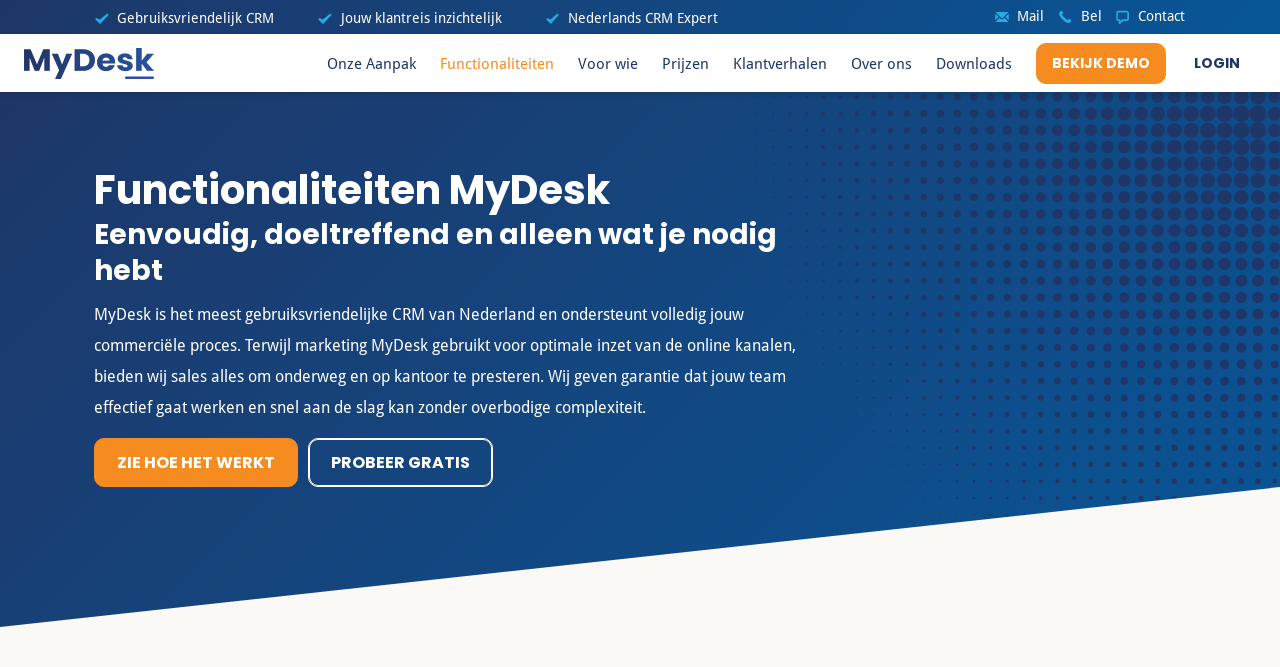

--- FILE ---
content_type: text/html; charset=UTF-8
request_url: https://my-desk.nl/functionaliteiten
body_size: 30566
content:


			

<!doctype html>
<html lang="nl">
<head><meta charset="utf-8"><script>if(navigator.userAgent.match(/MSIE|Internet Explorer/i)||navigator.userAgent.match(/Trident\/7\..*?rv:11/i)){var href=document.location.href;if(!href.match(/[?&]nowprocket/)){if(href.indexOf("?")==-1){if(href.indexOf("#")==-1){document.location.href=href+"?nowprocket=1"}else{document.location.href=href.replace("#","?nowprocket=1#")}}else{if(href.indexOf("#")==-1){document.location.href=href+"&nowprocket=1"}else{document.location.href=href.replace("#","&nowprocket=1#")}}}}</script><script>(()=>{class RocketLazyLoadScripts{constructor(){this.v="2.0.4",this.userEvents=["keydown","keyup","mousedown","mouseup","mousemove","mouseover","mouseout","touchmove","touchstart","touchend","touchcancel","wheel","click","dblclick","input"],this.attributeEvents=["onblur","onclick","oncontextmenu","ondblclick","onfocus","onmousedown","onmouseenter","onmouseleave","onmousemove","onmouseout","onmouseover","onmouseup","onmousewheel","onscroll","onsubmit"]}async t(){this.i(),this.o(),/iP(ad|hone)/.test(navigator.userAgent)&&this.h(),this.u(),this.l(this),this.m(),this.k(this),this.p(this),this._(),await Promise.all([this.R(),this.L()]),this.lastBreath=Date.now(),this.S(this),this.P(),this.D(),this.O(),this.M(),await this.C(this.delayedScripts.normal),await this.C(this.delayedScripts.defer),await this.C(this.delayedScripts.async),await this.T(),await this.F(),await this.j(),await this.A(),window.dispatchEvent(new Event("rocket-allScriptsLoaded")),this.everythingLoaded=!0,this.lastTouchEnd&&await new Promise(t=>setTimeout(t,500-Date.now()+this.lastTouchEnd)),this.I(),this.H(),this.U(),this.W()}i(){this.CSPIssue=sessionStorage.getItem("rocketCSPIssue"),document.addEventListener("securitypolicyviolation",t=>{this.CSPIssue||"script-src-elem"!==t.violatedDirective||"data"!==t.blockedURI||(this.CSPIssue=!0,sessionStorage.setItem("rocketCSPIssue",!0))},{isRocket:!0})}o(){window.addEventListener("pageshow",t=>{this.persisted=t.persisted,this.realWindowLoadedFired=!0},{isRocket:!0}),window.addEventListener("pagehide",()=>{this.onFirstUserAction=null},{isRocket:!0})}h(){let t;function e(e){t=e}window.addEventListener("touchstart",e,{isRocket:!0}),window.addEventListener("touchend",function i(o){o.changedTouches[0]&&t.changedTouches[0]&&Math.abs(o.changedTouches[0].pageX-t.changedTouches[0].pageX)<10&&Math.abs(o.changedTouches[0].pageY-t.changedTouches[0].pageY)<10&&o.timeStamp-t.timeStamp<200&&(window.removeEventListener("touchstart",e,{isRocket:!0}),window.removeEventListener("touchend",i,{isRocket:!0}),"INPUT"===o.target.tagName&&"text"===o.target.type||(o.target.dispatchEvent(new TouchEvent("touchend",{target:o.target,bubbles:!0})),o.target.dispatchEvent(new MouseEvent("mouseover",{target:o.target,bubbles:!0})),o.target.dispatchEvent(new PointerEvent("click",{target:o.target,bubbles:!0,cancelable:!0,detail:1,clientX:o.changedTouches[0].clientX,clientY:o.changedTouches[0].clientY})),event.preventDefault()))},{isRocket:!0})}q(t){this.userActionTriggered||("mousemove"!==t.type||this.firstMousemoveIgnored?"keyup"===t.type||"mouseover"===t.type||"mouseout"===t.type||(this.userActionTriggered=!0,this.onFirstUserAction&&this.onFirstUserAction()):this.firstMousemoveIgnored=!0),"click"===t.type&&t.preventDefault(),t.stopPropagation(),t.stopImmediatePropagation(),"touchstart"===this.lastEvent&&"touchend"===t.type&&(this.lastTouchEnd=Date.now()),"click"===t.type&&(this.lastTouchEnd=0),this.lastEvent=t.type,t.composedPath&&t.composedPath()[0].getRootNode()instanceof ShadowRoot&&(t.rocketTarget=t.composedPath()[0]),this.savedUserEvents.push(t)}u(){this.savedUserEvents=[],this.userEventHandler=this.q.bind(this),this.userEvents.forEach(t=>window.addEventListener(t,this.userEventHandler,{passive:!1,isRocket:!0})),document.addEventListener("visibilitychange",this.userEventHandler,{isRocket:!0})}U(){this.userEvents.forEach(t=>window.removeEventListener(t,this.userEventHandler,{passive:!1,isRocket:!0})),document.removeEventListener("visibilitychange",this.userEventHandler,{isRocket:!0}),this.savedUserEvents.forEach(t=>{(t.rocketTarget||t.target).dispatchEvent(new window[t.constructor.name](t.type,t))})}m(){const t="return false",e=Array.from(this.attributeEvents,t=>"data-rocket-"+t),i="["+this.attributeEvents.join("],[")+"]",o="[data-rocket-"+this.attributeEvents.join("],[data-rocket-")+"]",s=(e,i,o)=>{o&&o!==t&&(e.setAttribute("data-rocket-"+i,o),e["rocket"+i]=new Function("event",o),e.setAttribute(i,t))};new MutationObserver(t=>{for(const n of t)"attributes"===n.type&&(n.attributeName.startsWith("data-rocket-")||this.everythingLoaded?n.attributeName.startsWith("data-rocket-")&&this.everythingLoaded&&this.N(n.target,n.attributeName.substring(12)):s(n.target,n.attributeName,n.target.getAttribute(n.attributeName))),"childList"===n.type&&n.addedNodes.forEach(t=>{if(t.nodeType===Node.ELEMENT_NODE)if(this.everythingLoaded)for(const i of[t,...t.querySelectorAll(o)])for(const t of i.getAttributeNames())e.includes(t)&&this.N(i,t.substring(12));else for(const e of[t,...t.querySelectorAll(i)])for(const t of e.getAttributeNames())this.attributeEvents.includes(t)&&s(e,t,e.getAttribute(t))})}).observe(document,{subtree:!0,childList:!0,attributeFilter:[...this.attributeEvents,...e]})}I(){this.attributeEvents.forEach(t=>{document.querySelectorAll("[data-rocket-"+t+"]").forEach(e=>{this.N(e,t)})})}N(t,e){const i=t.getAttribute("data-rocket-"+e);i&&(t.setAttribute(e,i),t.removeAttribute("data-rocket-"+e))}k(t){Object.defineProperty(HTMLElement.prototype,"onclick",{get(){return this.rocketonclick||null},set(e){this.rocketonclick=e,this.setAttribute(t.everythingLoaded?"onclick":"data-rocket-onclick","this.rocketonclick(event)")}})}S(t){function e(e,i){let o=e[i];e[i]=null,Object.defineProperty(e,i,{get:()=>o,set(s){t.everythingLoaded?o=s:e["rocket"+i]=o=s}})}e(document,"onreadystatechange"),e(window,"onload"),e(window,"onpageshow");try{Object.defineProperty(document,"readyState",{get:()=>t.rocketReadyState,set(e){t.rocketReadyState=e},configurable:!0}),document.readyState="loading"}catch(t){console.log("WPRocket DJE readyState conflict, bypassing")}}l(t){this.originalAddEventListener=EventTarget.prototype.addEventListener,this.originalRemoveEventListener=EventTarget.prototype.removeEventListener,this.savedEventListeners=[],EventTarget.prototype.addEventListener=function(e,i,o){o&&o.isRocket||!t.B(e,this)&&!t.userEvents.includes(e)||t.B(e,this)&&!t.userActionTriggered||e.startsWith("rocket-")||t.everythingLoaded?t.originalAddEventListener.call(this,e,i,o):(t.savedEventListeners.push({target:this,remove:!1,type:e,func:i,options:o}),"mouseenter"!==e&&"mouseleave"!==e||t.originalAddEventListener.call(this,e,t.savedUserEvents.push,o))},EventTarget.prototype.removeEventListener=function(e,i,o){o&&o.isRocket||!t.B(e,this)&&!t.userEvents.includes(e)||t.B(e,this)&&!t.userActionTriggered||e.startsWith("rocket-")||t.everythingLoaded?t.originalRemoveEventListener.call(this,e,i,o):t.savedEventListeners.push({target:this,remove:!0,type:e,func:i,options:o})}}J(t,e){this.savedEventListeners=this.savedEventListeners.filter(i=>{let o=i.type,s=i.target||window;return e!==o||t!==s||(this.B(o,s)&&(i.type="rocket-"+o),this.$(i),!1)})}H(){EventTarget.prototype.addEventListener=this.originalAddEventListener,EventTarget.prototype.removeEventListener=this.originalRemoveEventListener,this.savedEventListeners.forEach(t=>this.$(t))}$(t){t.remove?this.originalRemoveEventListener.call(t.target,t.type,t.func,t.options):this.originalAddEventListener.call(t.target,t.type,t.func,t.options)}p(t){let e;function i(e){return t.everythingLoaded?e:e.split(" ").map(t=>"load"===t||t.startsWith("load.")?"rocket-jquery-load":t).join(" ")}function o(o){function s(e){const s=o.fn[e];o.fn[e]=o.fn.init.prototype[e]=function(){return this[0]===window&&t.userActionTriggered&&("string"==typeof arguments[0]||arguments[0]instanceof String?arguments[0]=i(arguments[0]):"object"==typeof arguments[0]&&Object.keys(arguments[0]).forEach(t=>{const e=arguments[0][t];delete arguments[0][t],arguments[0][i(t)]=e})),s.apply(this,arguments),this}}if(o&&o.fn&&!t.allJQueries.includes(o)){const e={DOMContentLoaded:[],"rocket-DOMContentLoaded":[]};for(const t in e)document.addEventListener(t,()=>{e[t].forEach(t=>t())},{isRocket:!0});o.fn.ready=o.fn.init.prototype.ready=function(i){function s(){parseInt(o.fn.jquery)>2?setTimeout(()=>i.bind(document)(o)):i.bind(document)(o)}return"function"==typeof i&&(t.realDomReadyFired?!t.userActionTriggered||t.fauxDomReadyFired?s():e["rocket-DOMContentLoaded"].push(s):e.DOMContentLoaded.push(s)),o([])},s("on"),s("one"),s("off"),t.allJQueries.push(o)}e=o}t.allJQueries=[],o(window.jQuery),Object.defineProperty(window,"jQuery",{get:()=>e,set(t){o(t)}})}P(){const t=new Map;document.write=document.writeln=function(e){const i=document.currentScript,o=document.createRange(),s=i.parentElement;let n=t.get(i);void 0===n&&(n=i.nextSibling,t.set(i,n));const c=document.createDocumentFragment();o.setStart(c,0),c.appendChild(o.createContextualFragment(e)),s.insertBefore(c,n)}}async R(){return new Promise(t=>{this.userActionTriggered?t():this.onFirstUserAction=t})}async L(){return new Promise(t=>{document.addEventListener("DOMContentLoaded",()=>{this.realDomReadyFired=!0,t()},{isRocket:!0})})}async j(){return this.realWindowLoadedFired?Promise.resolve():new Promise(t=>{window.addEventListener("load",t,{isRocket:!0})})}M(){this.pendingScripts=[];this.scriptsMutationObserver=new MutationObserver(t=>{for(const e of t)e.addedNodes.forEach(t=>{"SCRIPT"!==t.tagName||t.noModule||t.isWPRocket||this.pendingScripts.push({script:t,promise:new Promise(e=>{const i=()=>{const i=this.pendingScripts.findIndex(e=>e.script===t);i>=0&&this.pendingScripts.splice(i,1),e()};t.addEventListener("load",i,{isRocket:!0}),t.addEventListener("error",i,{isRocket:!0}),setTimeout(i,1e3)})})})}),this.scriptsMutationObserver.observe(document,{childList:!0,subtree:!0})}async F(){await this.X(),this.pendingScripts.length?(await this.pendingScripts[0].promise,await this.F()):this.scriptsMutationObserver.disconnect()}D(){this.delayedScripts={normal:[],async:[],defer:[]},document.querySelectorAll("script[type$=rocketlazyloadscript]").forEach(t=>{t.hasAttribute("data-rocket-src")?t.hasAttribute("async")&&!1!==t.async?this.delayedScripts.async.push(t):t.hasAttribute("defer")&&!1!==t.defer||"module"===t.getAttribute("data-rocket-type")?this.delayedScripts.defer.push(t):this.delayedScripts.normal.push(t):this.delayedScripts.normal.push(t)})}async _(){await this.L();let t=[];document.querySelectorAll("script[type$=rocketlazyloadscript][data-rocket-src]").forEach(e=>{let i=e.getAttribute("data-rocket-src");if(i&&!i.startsWith("data:")){i.startsWith("//")&&(i=location.protocol+i);try{const o=new URL(i).origin;o!==location.origin&&t.push({src:o,crossOrigin:e.crossOrigin||"module"===e.getAttribute("data-rocket-type")})}catch(t){}}}),t=[...new Map(t.map(t=>[JSON.stringify(t),t])).values()],this.Y(t,"preconnect")}async G(t){if(await this.K(),!0!==t.noModule||!("noModule"in HTMLScriptElement.prototype))return new Promise(e=>{let i;function o(){(i||t).setAttribute("data-rocket-status","executed"),e()}try{if(navigator.userAgent.includes("Firefox/")||""===navigator.vendor||this.CSPIssue)i=document.createElement("script"),[...t.attributes].forEach(t=>{let e=t.nodeName;"type"!==e&&("data-rocket-type"===e&&(e="type"),"data-rocket-src"===e&&(e="src"),i.setAttribute(e,t.nodeValue))}),t.text&&(i.text=t.text),t.nonce&&(i.nonce=t.nonce),i.hasAttribute("src")?(i.addEventListener("load",o,{isRocket:!0}),i.addEventListener("error",()=>{i.setAttribute("data-rocket-status","failed-network"),e()},{isRocket:!0}),setTimeout(()=>{i.isConnected||e()},1)):(i.text=t.text,o()),i.isWPRocket=!0,t.parentNode.replaceChild(i,t);else{const i=t.getAttribute("data-rocket-type"),s=t.getAttribute("data-rocket-src");i?(t.type=i,t.removeAttribute("data-rocket-type")):t.removeAttribute("type"),t.addEventListener("load",o,{isRocket:!0}),t.addEventListener("error",i=>{this.CSPIssue&&i.target.src.startsWith("data:")?(console.log("WPRocket: CSP fallback activated"),t.removeAttribute("src"),this.G(t).then(e)):(t.setAttribute("data-rocket-status","failed-network"),e())},{isRocket:!0}),s?(t.fetchPriority="high",t.removeAttribute("data-rocket-src"),t.src=s):t.src="data:text/javascript;base64,"+window.btoa(unescape(encodeURIComponent(t.text)))}}catch(i){t.setAttribute("data-rocket-status","failed-transform"),e()}});t.setAttribute("data-rocket-status","skipped")}async C(t){const e=t.shift();return e?(e.isConnected&&await this.G(e),this.C(t)):Promise.resolve()}O(){this.Y([...this.delayedScripts.normal,...this.delayedScripts.defer,...this.delayedScripts.async],"preload")}Y(t,e){this.trash=this.trash||[];let i=!0;var o=document.createDocumentFragment();t.forEach(t=>{const s=t.getAttribute&&t.getAttribute("data-rocket-src")||t.src;if(s&&!s.startsWith("data:")){const n=document.createElement("link");n.href=s,n.rel=e,"preconnect"!==e&&(n.as="script",n.fetchPriority=i?"high":"low"),t.getAttribute&&"module"===t.getAttribute("data-rocket-type")&&(n.crossOrigin=!0),t.crossOrigin&&(n.crossOrigin=t.crossOrigin),t.integrity&&(n.integrity=t.integrity),t.nonce&&(n.nonce=t.nonce),o.appendChild(n),this.trash.push(n),i=!1}}),document.head.appendChild(o)}W(){this.trash.forEach(t=>t.remove())}async T(){try{document.readyState="interactive"}catch(t){}this.fauxDomReadyFired=!0;try{await this.K(),this.J(document,"readystatechange"),document.dispatchEvent(new Event("rocket-readystatechange")),await this.K(),document.rocketonreadystatechange&&document.rocketonreadystatechange(),await this.K(),this.J(document,"DOMContentLoaded"),document.dispatchEvent(new Event("rocket-DOMContentLoaded")),await this.K(),this.J(window,"DOMContentLoaded"),window.dispatchEvent(new Event("rocket-DOMContentLoaded"))}catch(t){console.error(t)}}async A(){try{document.readyState="complete"}catch(t){}try{await this.K(),this.J(document,"readystatechange"),document.dispatchEvent(new Event("rocket-readystatechange")),await this.K(),document.rocketonreadystatechange&&document.rocketonreadystatechange(),await this.K(),this.J(window,"load"),window.dispatchEvent(new Event("rocket-load")),await this.K(),window.rocketonload&&window.rocketonload(),await this.K(),this.allJQueries.forEach(t=>t(window).trigger("rocket-jquery-load")),await this.K(),this.J(window,"pageshow");const t=new Event("rocket-pageshow");t.persisted=this.persisted,window.dispatchEvent(t),await this.K(),window.rocketonpageshow&&window.rocketonpageshow({persisted:this.persisted})}catch(t){console.error(t)}}async K(){Date.now()-this.lastBreath>45&&(await this.X(),this.lastBreath=Date.now())}async X(){return document.hidden?new Promise(t=>setTimeout(t)):new Promise(t=>requestAnimationFrame(t))}B(t,e){return e===document&&"readystatechange"===t||(e===document&&"DOMContentLoaded"===t||(e===window&&"DOMContentLoaded"===t||(e===window&&"load"===t||e===window&&"pageshow"===t)))}static run(){(new RocketLazyLoadScripts).t()}}RocketLazyLoadScripts.run()})();</script>
    <meta name="designer" content="Dennis Scholten - FourBottles Design">
    <meta name="viewport" content="width=device-width, initial-scale=1">
    
        <meta name='robots' content='index, follow, max-image-preview:large, max-snippet:-1, max-video-preview:-1' />
	<style>img:is([sizes="auto" i], [sizes^="auto," i]) { contain-intrinsic-size: 3000px 1500px }</style>
	
	<!-- This site is optimized with the Yoast SEO plugin v26.8 - https://yoast.com/product/yoast-seo-wordpress/ -->
	<title>Functionaliteiten | MyDesk CRM</title>
<link data-rocket-prefetch href="https://www.googletagmanager.com" rel="dns-prefetch">
<style id="rocket-critical-css">svg {width:1em; height:1em;} .navbar, .navbar-nav {opacity:0;} @import url("https://fonts.googleapis.com/css2?family=Poppins:wght@400;700&display=swap");@import url("https://use.typekit.net/ari3ozh.css");:root{--bs-blue: #0d6efd;--bs-indigo: #6610f2;--bs-purple: #6f42c1;--bs-pink: #d63384;--bs-red: #dc3545;--bs-orange: #fd7e14;--bs-yellow: #ffc107;--bs-green: #198754;--bs-teal: #20c997;--bs-cyan: #0dcaf0;--bs-white: #fff;--bs-gray: #6c757d;--bs-gray-dark: #343a40;--bs-primary: #0d6efd;--bs-secondary: #6c757d;--bs-success: #198754;--bs-info: #0dcaf0;--bs-warning: #ffc107;--bs-danger: #dc3545;--bs-light: #f8f9fa;--bs-dark: #212529;--bs-font-sans-serif: system-ui,-apple-system,"Segoe UI",Roboto,"Helvetica Neue",Arial,"Noto Sans","Liberation Sans",sans-serif,"Apple Color Emoji","Segoe UI Emoji","Segoe UI Symbol","Noto Color Emoji";--bs-font-monospace: SFMono-Regular,Menlo,Monaco,Consolas,"Liberation Mono","Courier New",monospace;--bs-gradient: linear-gradient(180deg, rgba(255,255,255,0.15), rgba(255,255,255,0))}*,::before,::after{box-sizing:border-box}@media (prefers-reduced-motion:no-preference){:root{scroll-behavior:smooth}}body{margin:0px;font-family:var(--bs-font-sans-serif);font-size:1rem;font-weight:400;line-height:1.5;color:rgb(33,37,41);background-color:rgb(255,255,255);text-size-adjust:100%}.h4,h3,.h3,h2,h1{margin-top:0px;margin-bottom:0.5rem;font-weight:500;line-height:1.2}h1{font-size:calc(1.375rem + 1.5vw)}@media (min-width:1260px){h1{font-size:2.5rem}}h2{font-size:calc(1.325rem + 0.9vw)}@media (min-width:1260px){h2{font-size:2rem}}h3,.h3{font-size:calc(1.3rem + 0.6vw)}@media (min-width:1260px){h3,.h3{font-size:1.75rem}}.h4{font-size:calc(1.275rem + 0.3vw)}@media (min-width:1260px){.h4{font-size:1.5rem}}p{margin-top:0px;margin-bottom:1rem}ul{padding-left:2rem}ul{margin-top:0px;margin-bottom:1rem}b{font-weight:bolder}a{color:rgb(13,110,253);text-decoration:underline}img,svg{vertical-align:middle}button{border-radius:0px}input,button{margin:0px;font-family:inherit;font-size:inherit;line-height:inherit}button{text-transform:none}button,[type="button"],[type="submit"]{appearance:button}::-webkit-datetime-edit-fields-wrapper,::-webkit-datetime-edit-text,::-webkit-datetime-edit-minute,::-webkit-datetime-edit-hour-field,::-webkit-datetime-edit-day-field,::-webkit-datetime-edit-month-field,::-webkit-datetime-edit-year-field{padding:0px}::-webkit-inner-spin-button{height:auto}::-webkit-search-decoration{appearance:none}::-webkit-color-swatch-wrapper{padding:0px}::file-selector-button{font:inherit}::-webkit-file-upload-button{font:inherit;appearance:button}iframe{border:0px}.lead{font-size:1.25rem;font-weight:300}.img-fluid{max-width:100%;height:auto}.container,.container-fluid,.container-xxl,.container-lg{width:100%;padding-right:var(--bs-gutter-x,.75rem);padding-left:var(--bs-gutter-x,.75rem);margin-right:auto;margin-left:auto}@media (min-width:576px){.container{max-width:540px}}@media (min-width:768px){.container{max-width:720px}}@media (min-width:992px){.container-lg,.container{max-width:960px}}@media (min-width:1260px){.container-lg,.container{max-width:1140px}}.row{--bs-gutter-x: 1.5rem;--bs-gutter-y: 0;display:flex;flex-wrap:wrap;margin-top:calc(var(--bs-gutter-y) * -1);margin-right:calc(var(--bs-gutter-x) / -2);margin-left:calc(var(--bs-gutter-x) / -2)}.row>*{flex-shrink:0;width:100%;max-width:100%;padding-right:calc(var(--bs-gutter-x) / 2);padding-left:calc(var(--bs-gutter-x) / 2);margin-top:var(--bs-gutter-y)}.col-12{flex:0 0 auto;width:100%}@media (min-width:576px){.col-sm{flex:1 0 0%}.col-sm-3{flex:0 0 auto;width:25%}.col-sm-4{flex:0 0 auto;width:33.3333%}.col-sm-5{flex:0 0 auto;width:41.6667%}.col-sm-6{flex:0 0 auto;width:50%}.col-sm-7{flex:0 0 auto;width:58.3333%}.col-sm-8{flex:0 0 auto;width:66.6667%}.col-sm-12{flex:0 0 auto;width:100%}}@media (min-width:992px){.col-lg-8{flex:0 0 auto;width:66.6667%}}@media (min-width:1260px){.col-xl-9{flex:0 0 auto;width:75%}}.form-control{display:block;width:100%;padding:0.375rem 0.75rem;font-size:1rem;font-weight:400;line-height:1.5;color:rgb(33,37,41);background-color:rgb(255,255,255);background-clip:padding-box;border:1px solid rgb(206,212,218);appearance:none;border-radius:0.25rem}.form-control::-webkit-date-and-time-value{height:1.5em}.form-control::-webkit-file-upload-button{padding:0.375rem 0.75rem;margin:-0.375rem -0.75rem;margin-inline-end:0.75rem;color:rgb(33,37,41);background-color:rgb(233,236,239);border-color:inherit;border-style:solid;border-width:0px;border-inline-end-width:1px;border-radius:0px}.input-group{position:relative;display:flex;flex-wrap:wrap;align-items:stretch;width:100%}.input-group>.form-control{position:relative;flex:1 1 auto;width:1%;min-width:0px}.input-group .btn{position:relative;z-index:2}.input-group:not(.has-validation)>:not(:last-child):not(.dropdown-toggle):not(.dropdown-menu){border-top-right-radius:0px;border-bottom-right-radius:0px}.input-group>:not(:first-child):not(.dropdown-menu):not(.valid-tooltip):not(.valid-feedback):not(.invalid-tooltip):not(.invalid-feedback){margin-left:-1px;border-top-left-radius:0px;border-bottom-left-radius:0px}.btn{display:inline-block;font-weight:400;line-height:1.5;color:rgb(33,37,41);text-align:center;text-decoration:none;vertical-align:middle;background-color:transparent;border:1px solid transparent;padding:0.375rem 0.75rem;font-size:1rem;border-radius:0.25rem}.btn-success{color:rgb(255,255,255);background-color:rgb(25,135,84);border-color:rgb(25,135,84)}.btn-link{font-weight:400;color:rgb(13,110,253);text-decoration:underline}.btn-sm{padding:0.25rem 0.5rem;font-size:0.875rem;border-radius:0.2rem}.fade:not(.show){opacity:0}.collapse:not(.show){display:none}.nav{display:flex;flex-wrap:wrap;padding-left:0px;margin-bottom:0px;list-style:none}.nav-link{display:block;padding:0.5rem 1rem;color:rgb(13,110,253);text-decoration:none}.navbar{position:relative;display:flex;flex-wrap:wrap;align-items:center;justify-content:space-between;padding-top:0.5rem;padding-bottom:0.5rem}.navbar>.container-xxl{display:flex;flex-wrap:inherit;align-items:center;justify-content:space-between}.navbar-nav{display:flex;flex-direction:column;padding-left:0px;margin-bottom:0px;list-style:none}.navbar-nav .nav-link{padding-right:0px;padding-left:0px}.navbar-collapse{flex-basis:100%;flex-grow:1;align-items:center}.navbar-toggler{padding:0.25rem 0.75rem;font-size:1.25rem;line-height:1;background-color:transparent;border:1px solid transparent;border-radius:0.25rem}@media (min-width:992px){.navbar-expand-lg{flex-wrap:nowrap;justify-content:flex-start}.navbar-expand-lg .navbar-nav{flex-direction:row}.navbar-expand-lg .navbar-nav .nav-link{padding-right:0.5rem;padding-left:0.5rem}.navbar-expand-lg .navbar-collapse{display:flex!important;flex-basis:auto}.navbar-expand-lg .navbar-toggler{display:none}}.card-img-top{width:100%}.card-img-top{border-top-left-radius:calc(-1px + 0.25rem);border-top-right-radius:calc(-1px + 0.25rem)}.modal{position:fixed;top:0px;left:0px;z-index:1060;display:none;width:100%;height:100%;overflow:hidden auto;outline:0px}.modal-dialog{position:relative;width:auto;margin:0.5rem}.modal.fade .modal-dialog{transform:translate(0px,-50px)}.modal-dialog-centered{display:flex;align-items:center;min-height:calc(100% - 1rem)}.modal-content{position:relative;display:flex;flex-direction:column;width:100%;background-color:rgb(255,255,255);background-clip:padding-box;border:1px solid rgba(0,0,0,0.2);border-radius:0.3rem;outline:0px}.modal-header{display:flex;flex-shrink:0;align-items:center;justify-content:space-between;padding:1rem;border-bottom:1px solid rgb(222,226,230);border-top-left-radius:calc(-1px + 0.3rem);border-top-right-radius:calc(-1px + 0.3rem)}.modal-body{position:relative;flex:1 1 auto;padding:1rem}.modal-footer{display:flex;flex-wrap:wrap;flex-shrink:0;align-items:center;justify-content:flex-end;padding:0.75rem;border-top:1px solid rgb(222,226,230);border-bottom-right-radius:calc(-1px + 0.3rem);border-bottom-left-radius:calc(-1px + 0.3rem)}.modal-footer>*{margin:0.25rem}@media (min-width:576px){.modal-dialog{max-width:500px;margin:1.75rem auto}.modal-dialog-centered{min-height:calc(100% - 3.5rem)}}@media (min-width:992px){.modal-lg{max-width:800px}}.clearfix::after{display:block;clear:both;content:""}.ratio{position:relative;width:100%}.ratio::before{display:block;padding-top:var(--bs-aspect-ratio);content:""}.ratio>*{position:absolute;top:0px;left:0px;width:100%;height:100%}.ratio-16x9{--bs-aspect-ratio: calc(9 / 16 * 100%)}.d-inline-block{display:inline-block!important}.d-flex{display:flex!important}.d-none{display:none!important}.position-relative{position:relative!important}.w-100{width:100%!important}.flex-column{flex-direction:column!important}.flex-shrink-0{flex-shrink:0!important}.flex-nowrap{flex-wrap:nowrap!important}.justify-content-end{justify-content:flex-end!important}.justify-content-center{justify-content:center!important}.justify-content-between{justify-content:space-between!important}.align-self-center{align-self:center!important}.p-0{padding:0px!important}.px-0{padding-right:0px!important;padding-left:0px!important}.py-1{padding-top:0.25rem!important;padding-bottom:0.25rem!important}.pt-0{padding-top:0px!important}.pb-0{padding-bottom:0px!important}.pb-1{padding-bottom:0.25rem!important}.text-center{text-align:center!important}@media (min-width:576px){.d-sm-block{display:block!important}.d-sm-flex{display:flex!important}.text-sm-end{text-align:right!important}}@media (min-width:768px){.pb-md-2{padding-bottom:0.5rem!important}.text-md-start{text-align:left!important}}@media (min-width:1260px){.py-xl-1{padding-top:0.25rem!important;padding-bottom:0.25rem!important}.pb-xl-0{padding-bottom:0px!important}}.ms-half{margin-left:0.75rem!important}.p-0{padding:0px!important}.px-0{padding-left:0px!important;padding-right:0px!important}.pt-0{padding-top:0px!important}.pb-0{padding-bottom:0px!important}.py-1{padding-top:1.5rem!important;padding-bottom:1.5rem!important}.pb-1{padding-bottom:1.5rem!important}@media screen and (min-width:576px){.pe-sm-half{padding-right:0.75rem!important}}@media (min-width:768px){.pb-md-2{padding-bottom:2.25rem!important}}@media (min-width:1260px){.pb-xl-0{padding-bottom:0px!important}.py-xl-1{padding-top:1.5rem!important;padding-bottom:1.5rem!important}}@media (prefers-reduced-motion:no-preference){:root{scroll-behavior:auto}}.btn.btn-link{background-color:transparent}.btn.btn-border{background-color:transparent}.btn.btn-reversed{background-color:rgb(255,255,255)}.btn.btn-success{background-color:rgb(246,139,31)}.btn.btn-default{background-color:rgb(30,55,104)}.btn.btn-link{border-color:transparent}.btn.btn-border{border-color:rgb(255,255,255)}.btn.btn-reversed{border-color:rgb(255,255,255)}.btn.btn-success{border-color:rgb(246,139,31)}.btn.btn-default{border-color:rgb(30,55,104)}.btn.btn-link{color:rgb(246,139,31)}.btn.btn-border{color:rgb(255,255,255)}.btn.btn-reversed{color:rgb(246,139,31)}.btn.btn-success{color:rgb(255,255,255)}.btn.btn-default{color:rgb(255,255,255)}.btn-link{text-decoration:none;background:transparent!important;padding:0px!important}nav.navbar-default{background:rgb(255,255,255);border:0px solid transparent}nav.navbar-default .nav-link{text-shadow:none;color:rgb(30,55,104);font-size:0.875rem;padding:0.9375rem 0.75rem;text-align:center}.search-dropdown{background:rgb(230,230,230);height:0px;padding:0px;margin-top:0px;overflow:hidden}.search-dropdown .container{margin:0px auto}.room{height:1.5rem}h1,h2,h3,.h3,.h4{line-height:1.3;font-weight:700;margin:0px;min-height:0vw;font-family:Poppins,sans-serif}h1 b,.h3 b{color:rgb(246,139,31)!important}h1{font-size:calc(1.375rem + 1.5vw)}@media (min-width:1260px){h1{font-size:2.5rem}}h2{font-size:calc(1.325rem + 0.9vw)}@media (min-width:1260px){h2{font-size:2rem}}h3,.h3{font-size:calc(1.3rem + 0.6vw)}@media (min-width:1260px){h3,.h3{font-size:1.75rem}}.h4{font-size:calc(1.1rem + 0.3vw)}@media (min-width:1260px){.h4{font-size:1.25rem}}.lead{font-size:1.125rem}@media (min-width:992px){.lead{font-size:1.125rem}}.p{font-size:16px}.layout-tekst ul{padding:0px;margin-left:0px;margin-right:0px;list-style:none}.layout-tekst ul{margin-left:1rem}.layout-tekst ul li{margin-left:1.5em;margin-bottom:0.375rem}.layout-tekst ul li:last-child{margin-bottom:0px}.layout-tekst ul li::before{content:url("https://my-desk.nl/wp-content/themes/mydesk/css/../img/bullet-check.svg");float:left;margin-left:-1.625rem;color:rgb(30,55,104);font-size:0.75rem;display:block;width:0.875rem;height:0.875rem;margin-top:0.1875rem;margin-bottom:-0.1875rem}.btn,[class*="icoon-"]{border-radius:10px}.btn svg,[class*="icoon-"] svg{width:1em;height:1em;display:inline-block;vertical-align:-0.175em}.btn svg:first-child,[class*="icoon-"] svg:first-child{margin-right:0.325em}.btn svg:last-child,[class*="icoon-"] svg:last-child{margin-left:0.325em}.btn svg:only-child,[class*="icoon-"] svg:only-child{margin-right:0px;margin-left:0px}.btn svg[id*="glyphicons"],[class*="icoon-"] svg[id*="glyphicons"]{width:1.25em;height:1.25em;vertical-align:-0.3em}.btn svg[id*="glyphicons"]:first-child,[class*="icoon-"] svg[id*="glyphicons"]:first-child{margin-right:0.2em}.btn svg[id*="glyphicons"]:last-child,[class*="icoon-"] svg[id*="glyphicons"]:last-child{margin-left:0.2em}.btn svg[id*="glyphicons"]:only-child,[class*="icoon-"] svg[id*="glyphicons"]:only-child{margin-right:0px;margin-left:0px}.btn{white-space:normal;font-size:1rem;vertical-align:middle;padding:0.75rem 1.375rem 0.6875rem;text-transform:uppercase;font-family:Poppins,sans-serif;font-weight:700}.btn-sm{padding:0.5625rem 0.9375rem;font-size:0.875rem!important}@media screen and (max-width:767px){.btn-sm{padding:0.375rem 0.625rem}}.btn-border{box-shadow:rgb(255,255,255) 0px 0px 0px 1px inset}.btn-link{font-weight:400;text-transform:none;font-family:droid-sans,"Helvetica Neue",Helvetica,Arial,sans-serif}:root{--swiper-theme-color: #f68b1f}.swiper-container{margin-left:auto;margin-right:auto;position:relative;overflow:hidden;list-style:none;padding:0px;z-index:1}.swiper-wrapper{position:relative;width:100%;height:100%;z-index:1;display:flex;box-sizing:content-box}.swiper-wrapper{transform:translate3d(0px,0px,0px)}.swiper-slide{flex-shrink:0;width:100%;height:100%;position:relative}:root{--swiper-navigation-size: 44px}*{margin:0px}html{font-size:14.2222px;overflow-x:hidden}@media (min-width:992px){html{font-size:16px}}body{background:rgb(251,249,245);color:rgb(30,55,104);font-family:droid-sans,"Helvetica Neue",Helvetica,Arial,sans-serif;font-weight:400;font-size:1rem;-webkit-font-smoothing:antialiased}a{color:rgb(246,139,31);text-decoration:none;outline:none!important}p,ul{line-height:1.75em;margin-bottom:1rem}p:last-of-type{margin-bottom:0px}p:last-of-type+ul{margin-top:1rem}ul:last-of-type{margin-bottom:0px!important}ul:last-of-type+p{margin-top:1rem}svg{fill:currentcolor;width:1em;height:1em}.tekstueel h1:last-of-type,.tekstueel h2:last-of-type,.tekstueel h3:last-of-type,.tekstueel .h3:last-of-type,.tekstueel .h4:last-of-type{margin-bottom:0px}.tekstueel .layout-kop{margin-bottom:-0.4375rem}.tekstueel img{max-width:100%;height:auto;border-radius:10px}.container{z-index:0}.modal-content{box-shadow:rgba(0,0,0,0.4) 0px 0px 1000px 1000px}.text-right{text-align:right!important}img[class*="align"]{margin-top:0px;margin-bottom:1rem}img[class*="align"]:last-of-type{margin-bottom:0px}input[type="text"],input.form-control{border-radius:10px}@media (min-width:768px){input[type="text"],input.form-control{font-size:0.875rem}}.card-img-top{border-top-left-radius:10px;border-top-right-radius:10px;width:100%;height:auto;border-bottom-left-radius:0px!important;border-bottom-right-radius:0px!important}.nav-link{color:rgb(246,139,31)}.gradient{background:linear-gradient(135deg,rgb(30,55,104) 0%,rgb(8,86,152) 100%)!important}.topbar .contactinfo{padding-bottom:0.3125rem}@media screen and (min-width:576px){.topbar .contactinfo{padding-top:0.3125rem}}.btn-link{line-height:1}.btn-link svg{color:rgb(38,170,225)}.pattern{background-image:url("https://my-desk.nl/wp-content/themes/mydesk/css/../img/patroon.png"),linear-gradient(135deg,rgb(30,55,104) 0%,rgb(8,86,152) 100%)!important;background-repeat:no-repeat!important;background-position:right top!important}.pattern-left{background-image:url("https://my-desk.nl/wp-content/themes/mydesk/css/../img/patroon-links.png"),linear-gradient(135deg,rgb(8,86,152) 0%,rgb(30,55,104) 100%)!important;background-repeat:no-repeat!important;background-position:left bottom!important}.schuine-rand::after{content:"";position:absolute;bottom:0px;left:0px;width:0px;height:0px;border-style:solid;border-width:0px 0px 140px 100vw;border-color:transparent transparent rgb(251,249,245)}@media (max-width:991px){.schuine-rand::after{border-width:0px 0px 80px 100vw}}.schuine-rand>section{z-index:1;position:relative}.schuine-rand-top::before{content:"";position:absolute;top:0px;left:0px;width:0px;height:0px;border-style:solid;border-width:140px 100vw 0px 0px;border-color:rgb(251,249,245) transparent transparent}@media (max-width:991px){.schuine-rand-top::before{border-width:80px 100vw 0px 0px}}.schuine-rand-top>section{z-index:1;position:relative}@media (min-width:1260px){.product-visual{margin-left:-100px;transform:scale(1) translateX(124px)}}.lijntje{width:4.5625rem;height:0.375rem;background:rgb(38,170,225);display:inline-block;border-radius:10px}@media screen and (max-width:767px){.lijntje{height:0.3125rem}}.header-logo img{border-radius:0px}.werkwijze a{color:rgb(246,139,31)!important;font-weight:700}@media (max-width:991px){.werkwijze-visual{margin-top:-30px}}@media screen and (max-width:767px){.plan-demo:last-child{display:none}}@media (max-width:350px){.plan-demo{display:none}}@media (max-width:1150px){.plan-demo{font-size:9px!important;padding:6px 4px!important}}.text-gray{color:rgb(30,55,104)!important}.container.position-relative{position:relative}.usp-blokken .layout-kolommen{padding:35px 25px;border-radius:10px;box-shadow:rgba(0,0,0,0.16) 0px 3px 20px;margin-left:5px!important;margin-right:5px!important;width:calc(100% - 10px)!important}@media screen and (min-width:576px){.usp-blokken .layout-kolommen{width:calc(50% - 10px)!important}}@media (min-width:1260px){.usp-blokken .layout-kolommen{width:calc(25% - 10px)!important}}.menuheight{height:96px}@media screen and (min-width:576px){.menuheight{height:74px}}@media (min-width:768px){.menuheight{height:74px}}@media (min-width:992px){.menuheight{height:92px}}@media (min-width:1260px){.menuheight{height:92px}}.navbar{border-radius:0px;z-index:100;padding:0px}nav.navbar-default{box-shadow:rgba(0,0,0,0.15) 0px 2px 5px;min-height:3.125rem}nav.navbar-default .navbar-nav>li>a{font-size:0.875rem}@media (min-width:768px){[class*="navbar-expand-"] .navbar-nav .nav-link{padding:0.9375rem 0.75rem}}@media (min-width:992px){[class*="navbar-expand-"] .navbar-nav .nav-link{padding:0.9375rem 0.625rem;font-size:0.875rem}}@media (min-width:1260px){[class*="navbar-expand-"] .navbar-nav .nav-link{padding:0.9375rem 0.75rem;font-size:0.9375rem}}@media (max-width:991px){.navbar-expand-lg .navbar-box{flex:1 1 0%}.navbar-expand-lg .navbar-box:first-child{margin-right:auto}.navbar-expand-lg .navbar-box:last-child{margin-left:auto}}nav .navbar-nav{width:auto;float:right}.navigatie .topbar{height:52px;overflow:hidden}@media screen and (min-width:576px){.navigatie .topbar{height:30px}}@media (min-width:992px){.navigatie .topbar{height:34px}}.navigatie{z-index:300;position:fixed;top:0px;width:100%}nav .logo-inline{padding-top:0.3125rem;padding-bottom:0.3125rem}@media (min-width:992px){nav .logo-inline{margin-right:0.9375rem}}.navbar-toggler{padding-top:0px;padding-bottom:0px;line-height:normal;border:none;margin-top:-0.1875rem;margin-right:auto;padding-left:0px}.lines-button{display:block;float:left;border:none;margin:-0.1875rem 0.625rem 0.3125rem 0px;border-radius:0px}.lines-button .lines{display:inline-block;width:2rem;height:0.125rem;background:rgb(30,55,104);border-radius:0.1875rem;position:relative}.lines-button .lines::before,.lines-button .lines::after{display:inline-block;width:2rem;height:0.125rem;background:rgb(30,55,104);border-radius:0.1875rem;position:absolute;left:0px;content:"";transform-origin:0.28571rem center}.lines-button .lines::before{top:0.625rem}.lines-button .lines::after{top:-0.625rem}.menutext{font-size:1.125rem;color:rgb(30,55,104);display:block;padding-top:0.25rem;padding-left:0px;float:left}.sidebar-offcanvas{max-height:100%}@media screen and (max-width:99967px){.row-offcanvas{position:relative;height:100%}.row-offcanvas-left{position:relative;height:100%;left:0px}.row-offcanvas-left .sidebar-offcanvas{left:-80%}.sidebar-offcanvas{position:absolute;top:0px;width:80%;height:100%;overflow:scroll;background-color:rgb(30,55,104);box-shadow:rgba(12,12,12,0.15) -5px 0px 10px inset}.sidebar-offcanvas .heightwrap{height:100%}.sidebar-offcanvas ul{margin-top:0px}.sidebar-offcanvas ul li a{padding:0.9375rem 0.3125rem;font-size:0.9375rem;color:rgb(255,255,255);text-align:center;border-bottom:1px solid rgb(19,34,64)!important}.sidebar-offcanvas ul li:first-child a{border-top:0px solid rgb(124,124,124)}}.sectie{padding-top:2.25rem;padding-bottom:2.25rem}@media (min-width:768px){.sectie{padding-top:3rem;padding-bottom:3rem}}@media (min-width:992px){.sectie{padding-top:4.5rem;padding-bottom:4.5rem}}.sectie:not(.header-sectie).pb-0.schuine-rand{padding-bottom:80px!important}@media (min-width:768px){.sectie:not(.header-sectie).pb-0.schuine-rand{padding-bottom:80px!important}}@media (min-width:992px){.sectie:not(.header-sectie).pb-0.schuine-rand{padding-bottom:140px!important}}.sectie:not(.header-sectie).pt-0.schuine-rand-top{padding-top:80px!important}@media (min-width:768px){.sectie:not(.header-sectie).pt-0.schuine-rand-top{padding-top:80px!important}}@media (min-width:992px){.sectie:not(.header-sectie).pt-0.schuine-rand-top{padding-top:140px!important}}.ratio>img{object-fit:cover;height:100%!important}.layout-icoon .icoon-normaal{font-size:3.375rem}.icoon-lijst-item{margin-bottom:0.4375rem}.icoon-lijst-item.p{margin-bottom:0px}.lijst-icoon{margin-right:0.75rem}.lijst-icoon.icoon-en-titel svg{font-size:0.8em}.lijst-icoon.p{margin-right:0.4375rem}.testimonial .testimonial-img{width:4.5625rem;height:4.5625rem;object-fit:cover;border-radius:999px;margin-right:1.25rem}.video-wrapper{max-width:100%;height:100%}.video-wrapper .video-placeholder{border-radius:10px;height:100%;object-fit:cover}.layout-button{margin-bottom:-0.375rem;padding-left:calc(var(--bs-gutter-x) / 2 - .1875rem)!important;padding-right:calc(var(--bs-gutter-x) / 2 - .1875rem)!important;margin-top:calc(var(--bs-gutter-y) - .375rem)!important}.layout-button.margecorrectie{margin-top:calc(0.625rem)!important}.layout-button .btn{margin:0.375rem 0.1875rem}.layout-spacer{padding-top:0px!important}@media screen and (min-width:576px){.container-fluid .tekstmarge-nee .layout-usp_balk{margin-left:calc(var(--bs-gutter-x) / -2)!important;margin-right:calc(var(--bs-gutter-x) / -2)!important}}.slider-usp{padding-top:0.3125rem;padding-bottom:0.3125rem;text-align:center}@media screen and (min-width:576px){.slider-usp .swiper-slide{width:auto!important}}.slider-usp a{font-size:0.875rem;white-space:nowrap!important;padding-left:0.625rem!important;padding-right:0.625rem!important}.sectie{background-color:rgb(251,249,245);position:relative}.sectie-blokken .layout-blok:not(.btn){position:relative;background-color:transparent;background-size:cover;background-position:center center}@media screen and (max-width:767px){.sectie-blokken .breekpunt-sm>[class*="container"]>.row>.layout-blok{flex:0 0 auto;width:100%}}@media (max-width:991px){.sectie-blokken .breekpunt-md>[class*="container"]>.row>.layout-blok{flex:0 0 auto;width:100%}}.sectie>section>.container-fluid{padding-left:0px;padding-right:0px}.sectie>section>.container-fluid>.row{margin-left:0px;margin-right:0px}.layout-blok{position:relative}.layout-blok.margecorrectie:not([class*="gy"]){margin-top:1rem}.sectie-banner{background-color:transparent;background-size:cover;background-position:center center}.sectie-banner .banner-overlay{width:100%;height:100%;position:absolute;top:0px;left:0px}.globaal-element .sectie{background-color:transparent}.globaal-element .container-fluid{overflow:hidden}.globaal-element>.sectie>section>[class*="container"]{padding-left:0px;padding-right:0px}.globaal-element>.sectie>section>[class*="container"]>.row{margin-right:calc(var(--bs-gutter-x) / -2);margin-left:calc(var(--bs-gutter-x) / -2)}.sectie.licht>section>div>div>.layout-blok:not(.layout-kolommen):not(.layout-button):not(.layout-icoon):not(.layout-kaarten):not(.layout-prijstabel):not(.layout-accordion):not(.layout-kaarten):not(.layout-actueel):not(.layout-items):not(.layout-tabs):not(.layout-social_media_share):not(.layout-social_media_iconen):not(.layout-afbeelding):not(.layout-dropdown):not(.btn) :not(.btn):not(.gform_submission_error),.sectie.licht .layout-kolommen.geen-achtergrondkleur>div>div>.layout-blok:not(.layout-kolommen):not(.layout-button):not(.layout-icoon):not(.layout-kaarten):not(.layout-prijstabel):not(.layout-accordion):not(.layout-kaarten):not(.layout-actueel):not(.layout-items):not(.layout-tabs):not(.layout-social_media_share):not(.layout-social_media_iconen):not(.layout-afbeelding):not(.layout-dropdown):not(.btn) :not(.btn):not(.gform_submission_error),.layout-kolommen.licht>div>div>.layout-blok:not(.layout-kolommen):not(.layout-button):not(.layout-icoon):not(.layout-kaarten):not(.layout-prijstabel):not(.layout-accordion):not(.layout-kaarten):not(.layout-actueel):not(.layout-items):not(.layout-tabs):not(.layout-social_media_share):not(.layout-social_media_iconen):not(.layout-afbeelding):not(.layout-dropdown):not(.btn) :not(.btn):not(.gform_submission_error){color:rgb(255,255,255)}.sectie.licht .layout-kolommen.geen-achtergrondkleur>div>div>.layout-blok:not(.layout-kolommen):not(.layout-button):not(.layout-icoon):not(.layout-kaarten):not(.layout-prijstabel):not(.layout-accordion):not(.layout-kaarten):not(.layout-actueel):not(.layout-items):not(.layout-tabs):not(.layout-social_media_share):not(.layout-social_media_iconen):not(.layout-afbeelding):not(.layout-dropdown):not(.btn) a:not(.btn):not(.video-link-wrap):not(.thumbnail):not(.galerij-item){color:rgb(255,255,255)}.licht .layout-icoon [class*="icoon"]{color:rgb(255,255,255)}.licht .btn-link{color:rgb(255,255,255);position:relative}.licht .btn-link::after{content:"";display:block;position:absolute;bottom:-2px;width:100%}.g-master{--bs-gutter-x: 1.5rem}.g-master{--bs-gutter-y: 1.5rem}@media (min-width:768px){:root{--bs-gutter-x: 1.5rem}}:root{--wp--preset--aspect-ratio--square: 1;--wp--preset--aspect-ratio--4-3: 4/3;--wp--preset--aspect-ratio--3-4: 3/4;--wp--preset--aspect-ratio--3-2: 3/2;--wp--preset--aspect-ratio--2-3: 2/3;--wp--preset--aspect-ratio--16-9: 16/9;--wp--preset--aspect-ratio--9-16: 9/16;--wp--preset--color--black: #000000;--wp--preset--color--cyan-bluish-gray: #abb8c3;--wp--preset--color--white: #ffffff;--wp--preset--color--pale-pink: #f78da7;--wp--preset--color--vivid-red: #cf2e2e;--wp--preset--color--luminous-vivid-orange: #ff6900;--wp--preset--color--luminous-vivid-amber: #fcb900;--wp--preset--color--light-green-cyan: #7bdcb5;--wp--preset--color--vivid-green-cyan: #00d084;--wp--preset--color--pale-cyan-blue: #8ed1fc;--wp--preset--color--vivid-cyan-blue: #0693e3;--wp--preset--color--vivid-purple: #9b51e0;--wp--preset--gradient--vivid-cyan-blue-to-vivid-purple: linear-gradient(135deg,rgba(6,147,227,1) 0%,rgb(155,81,224) 100%);--wp--preset--gradient--light-green-cyan-to-vivid-green-cyan: linear-gradient(135deg,rgb(122,220,180) 0%,rgb(0,208,130) 100%);--wp--preset--gradient--luminous-vivid-amber-to-luminous-vivid-orange: linear-gradient(135deg,rgba(252,185,0,1) 0%,rgba(255,105,0,1) 100%);--wp--preset--gradient--luminous-vivid-orange-to-vivid-red: linear-gradient(135deg,rgba(255,105,0,1) 0%,rgb(207,46,46) 100%);--wp--preset--gradient--very-light-gray-to-cyan-bluish-gray: linear-gradient(135deg,rgb(238,238,238) 0%,rgb(169,184,195) 100%);--wp--preset--gradient--cool-to-warm-spectrum: linear-gradient(135deg,rgb(74,234,220) 0%,rgb(151,120,209) 20%,rgb(207,42,186) 40%,rgb(238,44,130) 60%,rgb(251,105,98) 80%,rgb(254,248,76) 100%);--wp--preset--gradient--blush-light-purple: linear-gradient(135deg,rgb(255,206,236) 0%,rgb(152,150,240) 100%);--wp--preset--gradient--blush-bordeaux: linear-gradient(135deg,rgb(254,205,165) 0%,rgb(254,45,45) 50%,rgb(107,0,62) 100%);--wp--preset--gradient--luminous-dusk: linear-gradient(135deg,rgb(255,203,112) 0%,rgb(199,81,192) 50%,rgb(65,88,208) 100%);--wp--preset--gradient--pale-ocean: linear-gradient(135deg,rgb(255,245,203) 0%,rgb(182,227,212) 50%,rgb(51,167,181) 100%);--wp--preset--gradient--electric-grass: linear-gradient(135deg,rgb(202,248,128) 0%,rgb(113,206,126) 100%);--wp--preset--gradient--midnight: linear-gradient(135deg,rgb(2,3,129) 0%,rgb(40,116,252) 100%);--wp--preset--font-size--small: 13px;--wp--preset--font-size--medium: 20px;--wp--preset--font-size--large: 36px;--wp--preset--font-size--x-large: 42px;--wp--preset--spacing--20: 0.44rem;--wp--preset--spacing--30: 0.67rem;--wp--preset--spacing--40: 1rem;--wp--preset--spacing--50: 1.5rem;--wp--preset--spacing--60: 2.25rem;--wp--preset--spacing--70: 3.38rem;--wp--preset--spacing--80: 5.06rem;--wp--preset--shadow--natural: 6px 6px 9px rgba(0, 0, 0, 0.2);--wp--preset--shadow--deep: 12px 12px 50px rgba(0, 0, 0, 0.4);--wp--preset--shadow--sharp: 6px 6px 0px rgba(0, 0, 0, 0.2);--wp--preset--shadow--outlined: 6px 6px 0px -3px rgba(255, 255, 255, 1), 6px 6px rgba(0, 0, 0, 1);--wp--preset--shadow--crisp: 6px 6px 0px rgba(0, 0, 0, 1)}@media only screen and (min-width:1260px){.room-in-content-7-32-0{height:50px}}</style><link rel="preload" data-rocket-preload as="image" href="https://my-desk.nl/wp-content/themes/mydesk/img/patroon.png" fetchpriority="high">
	<meta name="description" content="Ondersteuning voor je gehele commerciële proces. Hier lees je welke functionaliteiten MyDesk heeft." />
	<link rel="canonical" href="https://my-desk.nl/functionaliteiten" />
	<meta property="og:locale" content="nl_NL" />
	<meta property="og:type" content="article" />
	<meta property="og:title" content="Functionaliteiten | MyDesk CRM" />
	<meta property="og:description" content="Ondersteuning voor je gehele commerciële proces. Hier lees je welke functionaliteiten MyDesk heeft." />
	<meta property="og:url" content="https://my-desk.nl/functionaliteiten" />
	<meta property="og:site_name" content="My Desk CRM" />
	<meta property="article:modified_time" content="2025-09-30T12:31:25+00:00" />
	<script type="application/ld+json" class="yoast-schema-graph">{"@context":"https://schema.org","@graph":[{"@type":"WebPage","@id":"https://my-desk.nl/functionaliteiten","url":"https://my-desk.nl/functionaliteiten","name":"Functionaliteiten | MyDesk CRM","isPartOf":{"@id":"https://my-desk.nl/#website"},"datePublished":"2025-09-20T09:05:14+00:00","dateModified":"2025-09-30T12:31:25+00:00","description":"Ondersteuning voor je gehele commerciële proces. Hier lees je welke functionaliteiten MyDesk heeft.","breadcrumb":{"@id":"https://my-desk.nl/functionaliteiten#breadcrumb"},"inLanguage":"nl-NL","potentialAction":[{"@type":"ReadAction","target":["https://my-desk.nl/functionaliteiten"]}]},{"@type":"BreadcrumbList","@id":"https://my-desk.nl/functionaliteiten#breadcrumb","itemListElement":[{"@type":"ListItem","position":1,"name":"Home","item":"https://my-desk.nl/"},{"@type":"ListItem","position":2,"name":"Functionaliteiten 2.0"}]},{"@type":"WebSite","@id":"https://my-desk.nl/#website","url":"https://my-desk.nl/","name":"My Desk CRM","description":"Onze kracht, jouw groei","publisher":{"@id":"https://my-desk.nl/#organization"},"potentialAction":[{"@type":"SearchAction","target":{"@type":"EntryPoint","urlTemplate":"https://my-desk.nl/?s={search_term_string}"},"query-input":{"@type":"PropertyValueSpecification","valueRequired":true,"valueName":"search_term_string"}}],"inLanguage":"nl-NL"},{"@type":"Organization","@id":"https://my-desk.nl/#organization","name":"MyDesk","url":"https://my-desk.nl/","logo":{"@type":"ImageObject","inLanguage":"nl-NL","@id":"https://my-desk.nl/#/schema/logo/image/","url":"https://my-desk.nl/wp-content/uploads/2022/07/MyDesk.png","contentUrl":"https://my-desk.nl/wp-content/uploads/2022/07/MyDesk.png","width":1200,"height":1200,"caption":"MyDesk"},"image":{"@id":"https://my-desk.nl/#/schema/logo/image/"},"sameAs":["https://www.linkedin.com/company/mydesk-crm/","https://www.youtube.com/channel/UCebLMntCOPGrKRyInG7TVYQ"]}]}</script>
	<!-- / Yoast SEO plugin. -->



<link data-minify="1" rel='preload'  href='https://my-desk.nl/wp-content/cache/min/1/wp-content/themes/mydesk/css/mydesk/css/style-184835a05d.css?ver=1760424063' data-rocket-async="style" as="style" onload="this.onload=null;this.rel='stylesheet'" onerror="this.removeAttribute('data-rocket-async')"  type='text/css' media='all' />
<style id='classic-theme-styles-inline-css' type='text/css'>
/*! This file is auto-generated */
.wp-block-button__link{color:#fff;background-color:#32373c;border-radius:9999px;box-shadow:none;text-decoration:none;padding:calc(.667em + 2px) calc(1.333em + 2px);font-size:1.125em}.wp-block-file__button{background:#32373c;color:#fff;text-decoration:none}
</style>
<link data-minify="1" rel='preload'  href='https://my-desk.nl/wp-content/cache/min/1/wp-content/plugins/activecampaign-subscription-forms/activecampaign-form-block/build/style-index.css?ver=1760424063' data-rocket-async="style" as="style" onload="this.onload=null;this.rel='stylesheet'" onerror="this.removeAttribute('data-rocket-async')"  type='text/css' media='all' />
<style id='global-styles-inline-css' type='text/css'>
:root{--wp--preset--aspect-ratio--square: 1;--wp--preset--aspect-ratio--4-3: 4/3;--wp--preset--aspect-ratio--3-4: 3/4;--wp--preset--aspect-ratio--3-2: 3/2;--wp--preset--aspect-ratio--2-3: 2/3;--wp--preset--aspect-ratio--16-9: 16/9;--wp--preset--aspect-ratio--9-16: 9/16;--wp--preset--color--black: #000000;--wp--preset--color--cyan-bluish-gray: #abb8c3;--wp--preset--color--white: #ffffff;--wp--preset--color--pale-pink: #f78da7;--wp--preset--color--vivid-red: #cf2e2e;--wp--preset--color--luminous-vivid-orange: #ff6900;--wp--preset--color--luminous-vivid-amber: #fcb900;--wp--preset--color--light-green-cyan: #7bdcb5;--wp--preset--color--vivid-green-cyan: #00d084;--wp--preset--color--pale-cyan-blue: #8ed1fc;--wp--preset--color--vivid-cyan-blue: #0693e3;--wp--preset--color--vivid-purple: #9b51e0;--wp--preset--gradient--vivid-cyan-blue-to-vivid-purple: linear-gradient(135deg,rgba(6,147,227,1) 0%,rgb(155,81,224) 100%);--wp--preset--gradient--light-green-cyan-to-vivid-green-cyan: linear-gradient(135deg,rgb(122,220,180) 0%,rgb(0,208,130) 100%);--wp--preset--gradient--luminous-vivid-amber-to-luminous-vivid-orange: linear-gradient(135deg,rgba(252,185,0,1) 0%,rgba(255,105,0,1) 100%);--wp--preset--gradient--luminous-vivid-orange-to-vivid-red: linear-gradient(135deg,rgba(255,105,0,1) 0%,rgb(207,46,46) 100%);--wp--preset--gradient--very-light-gray-to-cyan-bluish-gray: linear-gradient(135deg,rgb(238,238,238) 0%,rgb(169,184,195) 100%);--wp--preset--gradient--cool-to-warm-spectrum: linear-gradient(135deg,rgb(74,234,220) 0%,rgb(151,120,209) 20%,rgb(207,42,186) 40%,rgb(238,44,130) 60%,rgb(251,105,98) 80%,rgb(254,248,76) 100%);--wp--preset--gradient--blush-light-purple: linear-gradient(135deg,rgb(255,206,236) 0%,rgb(152,150,240) 100%);--wp--preset--gradient--blush-bordeaux: linear-gradient(135deg,rgb(254,205,165) 0%,rgb(254,45,45) 50%,rgb(107,0,62) 100%);--wp--preset--gradient--luminous-dusk: linear-gradient(135deg,rgb(255,203,112) 0%,rgb(199,81,192) 50%,rgb(65,88,208) 100%);--wp--preset--gradient--pale-ocean: linear-gradient(135deg,rgb(255,245,203) 0%,rgb(182,227,212) 50%,rgb(51,167,181) 100%);--wp--preset--gradient--electric-grass: linear-gradient(135deg,rgb(202,248,128) 0%,rgb(113,206,126) 100%);--wp--preset--gradient--midnight: linear-gradient(135deg,rgb(2,3,129) 0%,rgb(40,116,252) 100%);--wp--preset--font-size--small: 13px;--wp--preset--font-size--medium: 20px;--wp--preset--font-size--large: 36px;--wp--preset--font-size--x-large: 42px;--wp--preset--spacing--20: 0.44rem;--wp--preset--spacing--30: 0.67rem;--wp--preset--spacing--40: 1rem;--wp--preset--spacing--50: 1.5rem;--wp--preset--spacing--60: 2.25rem;--wp--preset--spacing--70: 3.38rem;--wp--preset--spacing--80: 5.06rem;--wp--preset--shadow--natural: 6px 6px 9px rgba(0, 0, 0, 0.2);--wp--preset--shadow--deep: 12px 12px 50px rgba(0, 0, 0, 0.4);--wp--preset--shadow--sharp: 6px 6px 0px rgba(0, 0, 0, 0.2);--wp--preset--shadow--outlined: 6px 6px 0px -3px rgba(255, 255, 255, 1), 6px 6px rgba(0, 0, 0, 1);--wp--preset--shadow--crisp: 6px 6px 0px rgba(0, 0, 0, 1);}:where(.is-layout-flex){gap: 0.5em;}:where(.is-layout-grid){gap: 0.5em;}body .is-layout-flex{display: flex;}.is-layout-flex{flex-wrap: wrap;align-items: center;}.is-layout-flex > :is(*, div){margin: 0;}body .is-layout-grid{display: grid;}.is-layout-grid > :is(*, div){margin: 0;}:where(.wp-block-columns.is-layout-flex){gap: 2em;}:where(.wp-block-columns.is-layout-grid){gap: 2em;}:where(.wp-block-post-template.is-layout-flex){gap: 1.25em;}:where(.wp-block-post-template.is-layout-grid){gap: 1.25em;}.has-black-color{color: var(--wp--preset--color--black) !important;}.has-cyan-bluish-gray-color{color: var(--wp--preset--color--cyan-bluish-gray) !important;}.has-white-color{color: var(--wp--preset--color--white) !important;}.has-pale-pink-color{color: var(--wp--preset--color--pale-pink) !important;}.has-vivid-red-color{color: var(--wp--preset--color--vivid-red) !important;}.has-luminous-vivid-orange-color{color: var(--wp--preset--color--luminous-vivid-orange) !important;}.has-luminous-vivid-amber-color{color: var(--wp--preset--color--luminous-vivid-amber) !important;}.has-light-green-cyan-color{color: var(--wp--preset--color--light-green-cyan) !important;}.has-vivid-green-cyan-color{color: var(--wp--preset--color--vivid-green-cyan) !important;}.has-pale-cyan-blue-color{color: var(--wp--preset--color--pale-cyan-blue) !important;}.has-vivid-cyan-blue-color{color: var(--wp--preset--color--vivid-cyan-blue) !important;}.has-vivid-purple-color{color: var(--wp--preset--color--vivid-purple) !important;}.has-black-background-color{background-color: var(--wp--preset--color--black) !important;}.has-cyan-bluish-gray-background-color{background-color: var(--wp--preset--color--cyan-bluish-gray) !important;}.has-white-background-color{background-color: var(--wp--preset--color--white) !important;}.has-pale-pink-background-color{background-color: var(--wp--preset--color--pale-pink) !important;}.has-vivid-red-background-color{background-color: var(--wp--preset--color--vivid-red) !important;}.has-luminous-vivid-orange-background-color{background-color: var(--wp--preset--color--luminous-vivid-orange) !important;}.has-luminous-vivid-amber-background-color{background-color: var(--wp--preset--color--luminous-vivid-amber) !important;}.has-light-green-cyan-background-color{background-color: var(--wp--preset--color--light-green-cyan) !important;}.has-vivid-green-cyan-background-color{background-color: var(--wp--preset--color--vivid-green-cyan) !important;}.has-pale-cyan-blue-background-color{background-color: var(--wp--preset--color--pale-cyan-blue) !important;}.has-vivid-cyan-blue-background-color{background-color: var(--wp--preset--color--vivid-cyan-blue) !important;}.has-vivid-purple-background-color{background-color: var(--wp--preset--color--vivid-purple) !important;}.has-black-border-color{border-color: var(--wp--preset--color--black) !important;}.has-cyan-bluish-gray-border-color{border-color: var(--wp--preset--color--cyan-bluish-gray) !important;}.has-white-border-color{border-color: var(--wp--preset--color--white) !important;}.has-pale-pink-border-color{border-color: var(--wp--preset--color--pale-pink) !important;}.has-vivid-red-border-color{border-color: var(--wp--preset--color--vivid-red) !important;}.has-luminous-vivid-orange-border-color{border-color: var(--wp--preset--color--luminous-vivid-orange) !important;}.has-luminous-vivid-amber-border-color{border-color: var(--wp--preset--color--luminous-vivid-amber) !important;}.has-light-green-cyan-border-color{border-color: var(--wp--preset--color--light-green-cyan) !important;}.has-vivid-green-cyan-border-color{border-color: var(--wp--preset--color--vivid-green-cyan) !important;}.has-pale-cyan-blue-border-color{border-color: var(--wp--preset--color--pale-cyan-blue) !important;}.has-vivid-cyan-blue-border-color{border-color: var(--wp--preset--color--vivid-cyan-blue) !important;}.has-vivid-purple-border-color{border-color: var(--wp--preset--color--vivid-purple) !important;}.has-vivid-cyan-blue-to-vivid-purple-gradient-background{background: var(--wp--preset--gradient--vivid-cyan-blue-to-vivid-purple) !important;}.has-light-green-cyan-to-vivid-green-cyan-gradient-background{background: var(--wp--preset--gradient--light-green-cyan-to-vivid-green-cyan) !important;}.has-luminous-vivid-amber-to-luminous-vivid-orange-gradient-background{background: var(--wp--preset--gradient--luminous-vivid-amber-to-luminous-vivid-orange) !important;}.has-luminous-vivid-orange-to-vivid-red-gradient-background{background: var(--wp--preset--gradient--luminous-vivid-orange-to-vivid-red) !important;}.has-very-light-gray-to-cyan-bluish-gray-gradient-background{background: var(--wp--preset--gradient--very-light-gray-to-cyan-bluish-gray) !important;}.has-cool-to-warm-spectrum-gradient-background{background: var(--wp--preset--gradient--cool-to-warm-spectrum) !important;}.has-blush-light-purple-gradient-background{background: var(--wp--preset--gradient--blush-light-purple) !important;}.has-blush-bordeaux-gradient-background{background: var(--wp--preset--gradient--blush-bordeaux) !important;}.has-luminous-dusk-gradient-background{background: var(--wp--preset--gradient--luminous-dusk) !important;}.has-pale-ocean-gradient-background{background: var(--wp--preset--gradient--pale-ocean) !important;}.has-electric-grass-gradient-background{background: var(--wp--preset--gradient--electric-grass) !important;}.has-midnight-gradient-background{background: var(--wp--preset--gradient--midnight) !important;}.has-small-font-size{font-size: var(--wp--preset--font-size--small) !important;}.has-medium-font-size{font-size: var(--wp--preset--font-size--medium) !important;}.has-large-font-size{font-size: var(--wp--preset--font-size--large) !important;}.has-x-large-font-size{font-size: var(--wp--preset--font-size--x-large) !important;}
:where(.wp-block-post-template.is-layout-flex){gap: 1.25em;}:where(.wp-block-post-template.is-layout-grid){gap: 1.25em;}
:where(.wp-block-columns.is-layout-flex){gap: 2em;}:where(.wp-block-columns.is-layout-grid){gap: 2em;}
:root :where(.wp-block-pullquote){font-size: 1.5em;line-height: 1.6;}
</style>
<script type="text/javascript" src="https://my-desk.nl/wp-includes/js/jquery/jquery.min.js?ver=3.7.1" id="jquery-core-js" data-rocket-defer defer></script>
<link rel="https://api.w.org/" href="https://my-desk.nl/wp-json/" /><link rel="alternate" title="JSON" type="application/json" href="https://my-desk.nl/wp-json/wp/v2/pages/21102" /><link rel='shortlink' href='https://my-desk.nl/?p=21102' />
<link rel="alternate" title="oEmbed (JSON)" type="application/json+oembed" href="https://my-desk.nl/wp-json/oembed/1.0/embed?url=https%3A%2F%2Fmy-desk.nl%2Ffunctionaliteiten" />
<link rel="alternate" title="oEmbed (XML)" type="text/xml+oembed" href="https://my-desk.nl/wp-json/oembed/1.0/embed?url=https%3A%2F%2Fmy-desk.nl%2Ffunctionaliteiten&#038;format=xml" />
	
	
		<link rel="icon" href="https://my-desk.nl/wp-content/uploads/2022/04/MD-favicon-288x300.png" sizes="32x32" />
<link rel="icon" href="https://my-desk.nl/wp-content/uploads/2022/04/MD-favicon-288x300.png" sizes="192x192" />
<link rel="apple-touch-icon" href="https://my-desk.nl/wp-content/uploads/2022/04/MD-favicon-288x300.png" />
<meta name="msapplication-TileImage" content="https://my-desk.nl/wp-content/uploads/2022/04/MD-favicon-288x300.png" />
		<style type="text/css" id="wp-custom-css">
			/* Alleen deze specifieke paragraaf wit maken */
.wit-paragraaf {
    color: #ffffff !important;
}
		</style>
		<noscript><style id="rocket-lazyload-nojs-css">.rll-youtube-player, [data-lazy-src]{display:none !important;}</style></noscript><script type="rocketlazyloadscript">
/*! loadCSS rel=preload polyfill. [c]2017 Filament Group, Inc. MIT License */
(function(w){"use strict";if(!w.loadCSS){w.loadCSS=function(){}}
var rp=loadCSS.relpreload={};rp.support=(function(){var ret;try{ret=w.document.createElement("link").relList.supports("preload")}catch(e){ret=!1}
return function(){return ret}})();rp.bindMediaToggle=function(link){var finalMedia=link.media||"all";function enableStylesheet(){link.media=finalMedia}
if(link.addEventListener){link.addEventListener("load",enableStylesheet)}else if(link.attachEvent){link.attachEvent("onload",enableStylesheet)}
setTimeout(function(){link.rel="stylesheet";link.media="only x"});setTimeout(enableStylesheet,3000)};rp.poly=function(){if(rp.support()){return}
var links=w.document.getElementsByTagName("link");for(var i=0;i<links.length;i++){var link=links[i];if(link.rel==="preload"&&link.getAttribute("as")==="style"&&!link.getAttribute("data-loadcss")){link.setAttribute("data-loadcss",!0);rp.bindMediaToggle(link)}}};if(!rp.support()){rp.poly();var run=w.setInterval(rp.poly,500);if(w.addEventListener){w.addEventListener("load",function(){rp.poly();w.clearInterval(run)})}else if(w.attachEvent){w.attachEvent("onload",function(){rp.poly();w.clearInterval(run)})}}
if(typeof exports!=="undefined"){exports.loadCSS=loadCSS}
else{w.loadCSS=loadCSS}}(typeof global!=="undefined"?global:this))
</script>	<!-- Google Tag Manager -->
<script>(function(w,d,s,l,i){w[l]=w[l]||[];w[l].push({'gtm.start':
new Date().getTime(),event:'gtm.js'});var f=d.getElementsByTagName(s)[0],
j=d.createElement(s),dl=l!='dataLayer'?'&l='+l:'';j.async=true;j.src=
'https://www.googletagmanager.com/gtm.js?id='+i+dl;f.parentNode.insertBefore(j,f);
})(window,document,'script','dataLayer','GTM-TMPJDWQ');</script>
<!-- End Google Tag Manager -->
    <script type="application/ld+json">{
  "@context": "https://schema.org",
  "@type": "SoftwareApplication",
  "name": "MyDesk CRM",
  "applicationCategory": "BusinessApplication",
  "applicationSubCategory": "CRM",
  "operatingSystem": "Windows, iOS, Android",
  "creator": {
    "@type": "Organization",
    "name": "MyDesk",
    "url": "https://my-desk.nl"
  },
  "publisher": {
    "@type": "Organization",
    "name": "MyDesk",
    "url": "https://my-desk.nl"
  },
  "url": "https://my-desk.nl/functionaliteiten",
  "image": "https://my-desk.nl/wp-content/uploads/2025/02/Mockup-2025-2-min.png",
  "screenshot": "https://my-desk.nl/wp-content/uploads/2025/02/Mockup-2025-2-min.png",
  "description": "MyDesk is het meest gebruiksvriendelijke CRM van Nederland en ondersteunt volledig jouw commerciële proces. Terwijl marketing MyDesk gebruikt voor optimale inzet van de online kanalen, bieden wij sales alles om onderweg en op kantoor te presteren. Wij geven garantie dat jouw team effectief gaat werken en snel aan de slag kan zonder overbodige complexiteit.",
  "featureList": [
    "Marketing automation",
    "Segmentatie",
    "Power BI rapportages",
    "Marketingfunnel Management",
    "Salesfunnel Management",
    "Routeplanner",
    "Bezoekverslagen",
    "Pijplijnmanagement",
    "Mobiele applicatie",
    "Rapportages",
    "ABC-klanten",
    "Klantmanagement",
    "ERP koppeling",
    "Automation integraties"
  ],
  "softwareHelp": "https://blisss.atlassian.net/servicedesk/customer/portal/2",
  "countriesSupported": ["NL", "BE"],
  "availableLanguage": ["nl", "en"],
  "isAccessibleForFree": false,
  "installUrl": "https://my-desk.nl/download",
  "downloadUrl": [
    "https://apps.apple.com/nl/app/mydesk-crm/id1451204205",
    "https://play.google.com/store/apps/details?id=nl.blisss.salesflowmobile&amp;hl=nl"
  ]
}</script><meta name="generator" content="WP Rocket 3.20.3" data-wpr-features="wpr_delay_js wpr_defer_js wpr_minify_js wpr_async_css wpr_lazyload_images wpr_lazyload_iframes wpr_preconnect_external_domains wpr_oci wpr_minify_css wpr_desktop" /></head>

<body class="wp-singular page-template page-template-page-functionaliteiten-2024 page-template-page-functionaliteiten-2024-php page page-id-21102 page-parent wp-theme-mydesk">
    <!-- Google Tag Manager (noscript) -->
<noscript><iframe src="https://www.googletagmanager.com/ns.html?id=GTM-TMPJDWQ"
height="0" width="0" style="display:none;visibility:hidden"></iframe></noscript>
<!-- End Google Tag Manager (noscript) -->
	
    
    <div  class="row-fluid row-offcanvas row-offcanvas-left"> 
        <div  class="menuheight"></div>
<div class="navigatie">
	<div class="topbar gradient">
		<div class="container-lg d-sm-flex">
			<div class="usp col-12 col-sm-7 col-lg-8 col-xl-9 pe-sm-half">
				

	<div class="globaal-element">
	  





	


<section class="sectie sectie-in-element-1 sectie-blokken licht text-center pt-0 pb-0" style="background-color:rgba(255,255,255,0);" id="sectie-in-element-14674">
<section class="">
<div class="container-fluid">	
<div class="row g-master is-sectie-nested">

	



	
 





	


 

<div class="layout-blok d-flex layout-kolommen layout-1 laatste col-sm-12 text-left donker geen-achtergrondkleur "   data-id="row-1" data-positie="in-element"> 
		
		<div class="  w-100"><div class="tekstueel tekstmarge-nee">
		<div class="is-kolom-nested">
			
		
				
									
			  




<div class="layout-blok layout-usp_balk layout-0 laatste eerste " data-id="row-0" data-positie="">	
	
			


<div class="swiper-container slider-usp slider-14674-in-element-1" style="background-color:rgba(255,255,255,0)">
	<div class="swiper-wrapper">	
		
	  
		
						
		
				
			<div class="swiper-slide">
				
					<a href="https://my-desk.nl/functionaliteiten" target="_self" class="btn btn-link">
						<svg id="glyphicons-basic" xmlns="http://www.w3.org/2000/svg" viewBox="0 0 32 32">
  <path id="check" d="M27.37592,9.70459l-14.151,15.97693a.99985.99985,0,0,1-1.47558.02356L4.59711,18.1322a.99992.99992,0,0,1-.05384-1.31128L5.495,15.63123a.99994.99994,0,0,1,1.22808-.26966L12,18,24.79724,7.09863a.99991.99991,0,0,1,1.35553.0542l1.1817,1.18164A1,1,0,0,1,27.37592,9.70459Z"/>
</svg>
						<span class="align-self-center">Gebruiksvriendelijk CRM</span>											</a>
					
			</div>
		
	  
		
						
		
				
			<div class="swiper-slide">
				
					<a href="https://my-desk.nl/crm-marketing-automation" target="_self" class="btn btn-link">
						<svg id="glyphicons-basic" xmlns="http://www.w3.org/2000/svg" viewBox="0 0 32 32">
  <path id="check" d="M27.37592,9.70459l-14.151,15.97693a.99985.99985,0,0,1-1.47558.02356L4.59711,18.1322a.99992.99992,0,0,1-.05384-1.31128L5.495,15.63123a.99994.99994,0,0,1,1.22808-.26966L12,18,24.79724,7.09863a.99991.99991,0,0,1,1.35553.0542l1.1817,1.18164A1,1,0,0,1,27.37592,9.70459Z"/>
</svg>
						<span class="align-self-center">Jouw klantreis inzichtelijk</span>											</a>
					
			</div>
		
	  
		
						
		
				
			<div class="swiper-slide">
				
					<a href="https://my-desk.nl/strategisch-partnerschap-en-crm-hoe-mydesk-mkb-bedrijven-helpt-groeien" target="_self" class="btn btn-link">
						<svg id="glyphicons-basic" xmlns="http://www.w3.org/2000/svg" viewBox="0 0 32 32">
  <path id="check" d="M27.37592,9.70459l-14.151,15.97693a.99985.99985,0,0,1-1.47558.02356L4.59711,18.1322a.99992.99992,0,0,1-.05384-1.31128L5.495,15.63123a.99994.99994,0,0,1,1.22808-.26966L12,18,24.79724,7.09863a.99991.99991,0,0,1,1.35553.0542l1.1817,1.18164A1,1,0,0,1,27.37592,9.70459Z"/>
</svg>
						<span class="align-self-center">Nederlands CRM Expert</span>											</a>
					
			</div>
		
		</div>
</div>
		
		
	
</div>

					
	

	</div></div></div>	
	
</div>
	
	



	
</div></div></section></section>

</div>



			</div>
			<div class="contactinfo col-12 col-sm align-self-center">
				

	<div class="globaal-element">
	  





	


<section class="sectie sectie-in-element-1 sectie-blokken licht text-left pt-0 pb-0" style="background-color:rgba(255,255,255,0);" id="sectie-in-element-15205">
<section class="">
<div class="container px-0 container-breed">	
<div class="row g-master is-sectie-nested">

	



	
 






			
												
	<div class="layout-blok directe-layout layout-button layout-1 eerste text-center text-sm-end">	
		
					  
		
		
						<a href="mailto:info@my-desk.nl" target="_self" class="btn btn-link btn-sm ">
						<svg id="glyphicons-basic" xmlns="http://www.w3.org/2000/svg" viewBox="0 0 32 32">
  <path id="envelope" d="M14.69305,17.707,3.986,7h24L17.27893,17.707a1.15255,1.15255,0,0,1-.70709.293H15.40015A1.15257,1.15257,0,0,1,14.69305,17.707ZM10.17169,16,4,9.82812V22.17188Zm11.65656,0L28,22.17188V9.82812Zm-3.428,3.41418A2.3055,2.3055,0,0,1,16.986,20H14.986a2.30474,2.30474,0,0,1-1.41424-.58594l-1.99988-2L3.986,25h24l-7.58581-7.58594Z"/>
</svg>
			<span class="align-self-center">Mail</span>								</a>
				
	  
		
		
						<a href="tel:+3124 799 87 55" target="_self" class="btn btn-link btn-sm ">
						<svg id="glyphicons-basic" xmlns="http://www.w3.org/2000/svg" viewBox="0 0 32 32">
  <path id="call" d="M27.01355,23.48859l-1.753,1.75305a5.001,5.001,0,0,1-5.19928,1.18243c-1.97193-.69372-4.87335-2.36438-8.43848-5.9295S6.387,14.028,5.6933,12.05615A5.00078,5.00078,0,0,1,6.87573,6.85687L8.62878,5.10376a1,1,0,0,1,1.41431.00012l2.828,2.8288A1,1,0,0,1,12.871,9.3468L11.0647,11.153a1.0038,1.0038,0,0,0-.0821,1.32171,40.74278,40.74278,0,0,0,4.07624,4.58374,40.74143,40.74143,0,0,0,4.58374,4.07623,1.00379,1.00379,0,0,0,1.32171-.08209l1.80622-1.80627a1,1,0,0,1,1.41412-.00012l2.8288,2.828A1.00007,1.00007,0,0,1,27.01355,23.48859Z"/>
</svg>
			<span class="align-self-center">Bel</span>								</a>
				
	  
		
		
						<a href="https://my-desk.nl/contact" target="_self" class="btn btn-link btn-sm ">
						<svg id="glyphicons-basic" xmlns="http://www.w3.org/2000/svg" viewBox="0 0 32 32">
  <path id="chat-message" d="M24.5,5H7.5A3.50424,3.50424,0,0,0,4,8.5v11A3.50424,3.50424,0,0,0,7.5,23H9v3.5a1.93406,1.93406,0,0,0,1.13281,1.88574,1.733,1.733,0,0,0,.665.1333,2.09429,2.09429,0,0,0,1.46973-.66552L17.12109,23H24.5A3.50424,3.50424,0,0,0,28,19.5V8.5A3.50424,3.50424,0,0,0,24.5,5ZM25,19.5a.50641.50641,0,0,1-.5.5H15.87891L12,23.87891V20H7.5a.50641.50641,0,0,1-.5-.5V8.5A.50641.50641,0,0,1,7.5,8h17a.50641.50641,0,0,1,.5.5Z"/>
</svg>
			<span class="align-self-center">Contact</span>								</a>
				
			
	
		
	</div>
		
	



	
</div></div></section></section>

</div>



			</div>
		</div>
		
	</div>
	<nav class="navbar navbar-default navbar-expand-lg">
		<div class="container-xxl d-flex flex-nowrap justify-content-between">
			<div class="navbar-box d-flex">
				<div class="navbar-toggler">
					<a href="javascript:void(0)" role="button" aria-label="Toggle Navigation" class="lines-button" data-toggle="offcanvas" data-target=".navbar-collapse"><span class="lines"></span></a>
					<span class="menutext d-none d-sm-block " data-toggle="offcanvas" data-target=".navbar-collapse">Menu</span>
				</div>
			</div>
			
			<div class="d-flex">
				<a href="https://my-desk.nl" class="logo-inline d-flex flex-column navbar-box"><img width="130" height="31" src="https://my-desk.nl/wp-content/themes/mydesk/img/logo.png" class="align-self-center"></a>
			</div>
			
	
			<div class="collapse navbar-collapse justify-content-end navbar-box" id="navbarNavDropdown">
			<ul id="menu-hoofdmenu" class="navbar-nav "><li  id="menu-item-21443" class="menu-item menu-item-type-post_type menu-item-object-page nav-item nav-item-21443"><a href="https://my-desk.nl/onze-aanpak" class="nav-link">Onze Aanpak</a></li>
<li  id="menu-item-21267" class="menu-item menu-item-type-post_type menu-item-object-page current-menu-item page_item page-item-21102 current_page_item active nav-item nav-item-21267"><a href="https://my-desk.nl/functionaliteiten" class="nav-link">Functionaliteiten</a></li>
<li  id="menu-item-15856" class="menu-item menu-item-type-post_type menu-item-object-page nav-item nav-item-15856"><a href="https://my-desk.nl/voor-wie" class="nav-link">Voor wie</a></li>
<li  id="menu-item-15379" class="menu-item menu-item-type-post_type menu-item-object-page nav-item nav-item-15379"><a href="https://my-desk.nl/prijzen" class="nav-link">Prijzen</a></li>
<li  id="menu-item-15347" class="menu-item menu-item-type-post_type menu-item-object-page nav-item nav-item-15347"><a href="https://my-desk.nl/klantverhalen" class="nav-link">Klantverhalen</a></li>
<li  id="menu-item-15834" class="menu-item menu-item-type-post_type menu-item-object-page nav-item nav-item-15834"><a href="https://my-desk.nl/over-ons" class="nav-link">Over ons</a></li>
<li  id="menu-item-20398" class="menu-item menu-item-type-post_type menu-item-object-page nav-item nav-item-20398"><a href="https://my-desk.nl/crm-downloads" class="nav-link">Downloads</a></li>
</ul>			</div>
	
			
			<div class="navbar-box d-flex justify-content-end">
								<a href="https://my-desk.nl/demo" class="ms-half btn btn-success btn-sm plan-demo">Bekijk Demo</a>
								<a href="https://app.my-desk.nl" class="ms-half btn btn-reversed btn-sm plan-demo text-gray">Login</a>
			</div>
			</div>
	</nav>
</div>



<div  class="sidebar-offcanvas navbar-collapse" id="sidebar" role="navigation" style="">
	<div  class="heightwrap">
		<ul id="menu-hoofdmenu-1" class="nav navbar-nav"><li  class="menu-item menu-item-type-post_type menu-item-object-page nav-item nav-item-21443"><a href="https://my-desk.nl/onze-aanpak" class="nav-link">Onze Aanpak</a></li>
<li  class="menu-item menu-item-type-post_type menu-item-object-page current-menu-item page_item page-item-21102 current_page_item active nav-item nav-item-21267"><a href="https://my-desk.nl/functionaliteiten" class="nav-link">Functionaliteiten</a></li>
<li  class="menu-item menu-item-type-post_type menu-item-object-page nav-item nav-item-15856"><a href="https://my-desk.nl/voor-wie" class="nav-link">Voor wie</a></li>
<li  class="menu-item menu-item-type-post_type menu-item-object-page nav-item nav-item-15379"><a href="https://my-desk.nl/prijzen" class="nav-link">Prijzen</a></li>
<li  class="menu-item menu-item-type-post_type menu-item-object-page nav-item nav-item-15347"><a href="https://my-desk.nl/klantverhalen" class="nav-link">Klantverhalen</a></li>
<li  class="menu-item menu-item-type-post_type menu-item-object-page nav-item nav-item-15834"><a href="https://my-desk.nl/over-ons" class="nav-link">Over ons</a></li>
<li  class="menu-item menu-item-type-post_type menu-item-object-page nav-item nav-item-20398"><a href="https://my-desk.nl/crm-downloads" class="nav-link">Downloads</a></li>
</ul>			    
			
	</div>
	<div  class="clearfix"></div>
</div>
        <div  class="search-dropdown">
            <div  class="container">
                		<form class="input-group" role="search" method="get" id="searchform" action="/index.php">
			<input type="text" class="form-control" placeholder="Zoeken..." name="s" id="s">
			<button class="btn btn-success" type="submit"><svg id="glyphicons-halflings" xmlns="http://www.w3.org/2000/svg" viewBox="0 0 20 20">
  <path id="search" d="M17.65344,15.53235l-4.4906-4.4906a6.02109,6.02109,0,1,0-2.12109,2.12109l4.4906,4.4906a1,1,0,0,0,1.41418,0l.70691-.70691A1,1,0,0,0,17.65344,15.53235ZM8,12a4,4,0,1,1,4-4A4.004,4.004,0,0,1,8,12Z"/>
</svg>
</button>
		</form>            </div>
        </div>

        <header  class="d-flex">
            
        </header>
    </div>
<script>"use strict";function wprRemoveCPCSS(){var preload_stylesheets=document.querySelectorAll('link[data-rocket-async="style"][rel="preload"]');if(preload_stylesheets&&0<preload_stylesheets.length)for(var stylesheet_index=0;stylesheet_index<preload_stylesheets.length;stylesheet_index++){var media=preload_stylesheets[stylesheet_index].getAttribute("media")||"all";if(window.matchMedia(media).matches)return void setTimeout(wprRemoveCPCSS,200)}var elem=document.getElementById("rocket-critical-css");elem&&"remove"in elem&&elem.remove()}window.addEventListener?window.addEventListener("load",wprRemoveCPCSS):window.attachEvent&&window.attachEvent("onload",wprRemoveCPCSS);</script><noscript><link data-minify="1" rel='stylesheet' id='style-main-css' href='https://my-desk.nl/wp-content/cache/min/1/wp-content/themes/mydesk/css/mydesk/css/style-184835a05d.css?ver=1760424063' type='text/css' media='all' /><link data-minify="1" rel='stylesheet' id='activecampaign-form-block-css' href='https://my-desk.nl/wp-content/cache/min/1/wp-content/plugins/activecampaign-subscription-forms/activecampaign-form-block/build/style-index.css?ver=1760424063' type='text/css' media='all' /></noscript></body>
</html>
    
	<section>	
		
				
		<div class="tekstueel content-gedeelte ">	

 





	
<section class="sectie sectie-in-content-1 sectie-blokken gradient pattern schuine-rand licht text-left pb-0 "
			id="sectie-in-content-1">
		
	<section class="breekpunt-sm">
		<div class="container container-breed position-relative">

			
			<div class="row g-master">

	


	

 





	
	
	


 

<div class="layout-blok d-flex layout-kolommen layout-1 col-sm-8 text-left donker geen-achtergrondkleur "   data-id="row-1" data-positie="in-content"> 
				<div class="align-self-center text-center text-md-start pb-1 pb-md-2 pb-xl-0 w-100"><div class="tekstueel row g-master tekstmarge-nee">
			
											  






<div class="layout-blok layout-kop layout-0 eerste col-12 " data-id="row-0" data-positie="in-content">	
			

<h1  >Functionaliteiten MyDesk</h1>
	
		
</div>

					
  






<div class="layout-blok layout-kop layout-1 margecorrectie col-12 " data-id="row-1" data-positie="in-content">	
			

<h2 class=" h3" >Eenvoudig, doeltreffend en alleen wat je nodig hebt</h2>
	
		
</div>

					
  






<div class="layout-blok layout-tekst layout-2 margecorrectie col-12 " data-id="row-2" data-positie="in-content">	
			

		
		<div class="lead">
		
	
	
	<p><span data-teams="true"><span class="ui-provider a b c d e f g h i j k l m n o p q r s t u v w x y z ab ac ae af ag ah ai aj ak" dir="ltr">MyDesk is het meest gebruiksvriendelijke CRM van Nederland en ondersteunt volledig jouw commerciële proces. Terwijl marketing MyDesk gebruikt voor optimale inzet van de online kanalen, bieden wij sales alles om onderweg en op kantoor te presteren. Wij geven garantie dat jouw team effectief gaat werken en snel aan de slag kan zonder overbodige complexiteit.</span></span></p>
	
		
		</div>
	
	
		
</div>

					
  






<div class="layout-blok layout-button layout-3 laatste margecorrectie col-12 " data-id="row-3" data-positie="in-content">	
					  
		
		
						<a href="https://my-desk.nl/demo" target="_self" class="btn btn-success btn-normaal ">
									Zie hoe het werkt								</a>
				
	  
		
		
						<a href="https://my-desk.nl/proefaccount" target="_self" class="btn btn-border btn-normaal ">
									Probeer Gratis								</a>
				
			
	
		
</div>

					
	
	</div></div>	
</div>

	
	


	

 





	
	
	


 

<div class="layout-blok d-flex layout-kolommen layout-2 col-sm-4 text-left donker geen-achtergrondkleur "   data-id="row-2" data-positie="in-content"> 
				<div class="  w-100"><div class="tekstueel row g-master tekstmarge-nee">
			
												
	</div></div>	
</div>

	
	


	
</div></div></section></section>
 





	
<section class="sectie sectie-in-content-2 sectie-blokken g-dubbel donker text-left "
			id="sectie-in-content-2">
		
	<section class="">
		<div class="container container-breed position-relative">

			
			<div class="row g-master">

	


	

 






	
		
													
					
	<div class="layout-blok directe-layout layout-tekst layout-4 col-12 ">		
			

		
		
	
	
	<div class="flow-chart">
		<div class="node-container">
					<a href="#social-media" class="node" style="border-color: rgb(29,56,105);">
					<div class="inner-node h5">
				Social media			</div>
					</a>
							<div class="connector" style="background-color: rgb(29,56,105);"></div>
			</div>
		<div class="node-container">
					<a href="#website-bezoeker" class="node" style="border-color: rgb(26,60,112);">
					<div class="inner-node h5">
				Website bezoeker			</div>
					</a>
							<div class="connector" style="background-color: rgb(26,60,112);"></div>
			</div>
		<div class="node-container">
					<a href="#conversie" class="node" style="border-color: rgb(24,65,119);">
					<div class="inner-node h5">
				Conversie			</div>
					</a>
							<div class="connector" style="background-color: rgb(24,65,119);"></div>
			</div>
		<div class="node-container">
					<a href="#afspraak" class="node" style="border-color: rgb(21,69,126);">
					<div class="inner-node h5">
				Afspraak			</div>
					</a>
							<div class="connector" style="background-color: rgb(21,69,126);"></div>
			</div>
		<div class="node-container">
					<a href="#opvolging" class="node" style="border-color: rgb(18,73,132);">
					<div class="inner-node h5">
				Opvolging			</div>
					</a>
							<div class="connector" style="background-color: rgb(18,73,132);"></div>
			</div>
		<div class="node-container">
					<a href="#deal" class="node" style="border-color: rgb(15,77,139);">
					<div class="inner-node h5">
				Deal			</div>
					</a>
							<div class="connector" style="background-color: rgb(15,77,139);"></div>
			</div>
		<div class="node-container">
					<a href="#klantloyaliteit" class="node" style="border-color: rgb(13,82,146);">
					<div class="inner-node h5">
				Klantloyaliteit			</div>
					</a>
							<div class="connector" style="background-color: rgb(13,82,146);"></div>
			</div>
		<div class="node-container">
					<a href="#integraties" class="node" style="border-color: rgb(10,86,153);">
					<div class="inner-node h5">
				Integraties			</div>
					</a>
					</div>
	</div>

	
		
		
	
		
	</div>
	
	


	
</div></div></section></section>
 





	
<section class="sectie sectie-in-content-3 sectie-blokken g-dubbel donker text-left pb-0  timeline-dark"
			id="social-media">
		
	<section class="breekpunt-md">
		<div class="container container-breed position-relative">

							<!-- Timeline bolletje en lijn -->
				<div class="timeline">
					<div class="timeline-circle">
						<span class="h5">Social media</span>
					</div>
					<!-- De verticale lijn wordt met CSS gemaakt -->
				</div>
				<!-- Inhoud naar rechts verschuiven -->
				<div class="timeline-content">
			
			<div class="row g-master">

	


	

 





	
	
	


 

<div class="layout-blok d-flex layout-kolommen layout-6 col-sm-6 text-left donker geen-achtergrondkleur "   data-id="row-6" data-positie="in-content"> 
				<div class="  w-100"><div class="tekstueel row g-master tekstmarge-nee">
			
											  






<div class="layout-blok layout-afbeelding layout-0 laatste eerste col-12 " data-id="row-0" data-positie="in-content">	
			
<a href="https://my-desk.nl/wp-content/uploads/2022/11/Leadinfo-CRM.png"  class=""><img class="img-fluid  " width="1536" height="1200" src="https://my-desk.nl/wp-content/uploads/2022/11/Leadinfo-CRM.png" alt="Voorbeeld leadinfo" />
</a>	
	
		
</div>

					
	
	</div></div>	
</div>

	
	


	

 





	
	
	


 

<div class="layout-blok d-flex layout-kolommen layout-7 col-sm-6 text-left donker geen-achtergrondkleur "   data-id="row-7" data-positie="in-content"> 
				<div class="  w-100"><div class="tekstueel row g-master tekstmarge-nee">
			
											  






<div class="layout-blok layout-kop layout-0 eerste col-12 " data-id="row-0" data-positie="in-content">	
			

<h2  >Marketing Automation</h2>
<span class="lijntje"></span>	
		
</div>

					
  






<div class="layout-blok layout-tekst layout-1 margecorrectie col-12 " data-id="row-1" data-positie="in-content">	
			

		
		
	
	
	<p>Stem je marketingacties naadloos af op je customer journey. Interessante websitebezoekers komen automatisch in MyDesk, automatiseer je lead-nurturing e-mails en stuur berichten naar de juiste doelgroep op het perfecte moment! MyDesk biedt je de mogelijkheid deze belangrijke marketingfuncties te integreren in je CRM systeem.</p>
<ul>
<li>Inzicht en <a href="https://my-desk.nl/crm-marketing-automation">Marketing Automation</a></li>
<li>Interessante websitebezoekers komen automatisch in MyDesk</li>
<li>Creëer en meet resultaten voor E-mail en Social campagnes</li>
<li>Conversies automatisch in MyDesk en terugkoppeling op de afspraken</li>
</ul>
	
		
		
	
		
</div>

					
  






<div class="layout-blok layout-button layout-2 laatste margecorrectie col-12 " data-id="row-2" data-positie="in-content">	
					  
		
		
						<a href="https://my-desk.nl/crm-marketing-automation" target="_self" class="btn btn-success btn-normaal ">
									Lees meer over Marketing Automation								</a>
				
			
	
		
</div>

					
	
	</div></div>	
</div>

	
	


	

 





	
	
	


 

<div class="layout-blok d-flex layout-kolommen layout-8 col-sm-6 text-left donker geen-achtergrondkleur "   data-id="row-8" data-positie="in-content"> 
				<div class="  w-100"><div class="tekstueel row g-master tekstmarge-nee">
			
											  






<div class="layout-blok layout-kop layout-0 eerste col-12 " data-id="row-0" data-positie="in-content">	
			

<h2  >Segmentatie</h2>
<span class="lijntje"></span>	
		
</div>

					
  






<div class="layout-blok layout-tekst layout-1 margecorrectie col-12 " data-id="row-1" data-positie="in-content">	
			

		
		
	
	
	<p>Met <strong>CRM-segmentatie</strong> maak je klantbenadering persoonlijk en efficiënt. MyDesk stelt je in staat om klantgroepen in te delen op basis van kenmerken zoals branche of koopgedrag, wat campagnes verfijnt en klanttevredenheid verhoogt. Deze functie integreert ERP-data en creëert inzicht in jouw ideale klantprofielen, zodat je communicatie en sales perfect aansluit op de behoeften per segment.</p>
<p><strong>Lees meer over hoe CRM-segmentatie jouw commerciële strategie versterkt</strong> op onze CRM-segmentatie pagina.</p>
	
		
		
	
		
</div>

					
  






<div class="layout-blok layout-button layout-2 laatste margecorrectie col-12 " data-id="row-2" data-positie="in-content">	
					  
		
		
						<a href="https://my-desk.nl/functionaliteiten/crm-segmentatie" target="_self" class="btn btn-success btn-normaal ">
									Lees meer over CRM-segmentatie								</a>
				
			
	
		
</div>

					
	
	</div></div>	
</div>

	
	


	

 





	
	
	


 

<div class="layout-blok d-flex layout-kolommen layout-9 col-sm-6 text-left donker geen-achtergrondkleur "   data-id="row-9" data-positie="in-content"> 
				<div class="  w-100"><div class="tekstueel row g-master tekstmarge-nee">
			
											  






<div class="layout-blok layout-afbeelding layout-0 laatste eerste col-12 " data-id="row-0" data-positie="in-content">	
			
<a href="https://my-desk.nl/wp-content/uploads/2024/07/crm-segmentatie-in-je-crm-systeem.png"  class=""><img class="img-fluid  " width="953" height="900" src="https://my-desk.nl/wp-content/uploads/2024/07/crm-segmentatie-in-je-crm-systeem.png" alt="wat is segmentatie voorbeeld in stappen" />
</a>	
	
		
</div>

					
	
	</div></div>	
</div>

	
	


	
</div></div></div></section></section>
 





	
<section class="sectie sectie-in-content-4 sectie-blokken schuine-rand schuine-rand-top gradient pattern-left g-dubbel licht text-left pb-0  timeline-light"
			id="website-bezoeker">
		
	<section class="breekpunt-md">
		<div class="container container-breed position-relative">

							<!-- Timeline bolletje en lijn -->
				<div class="timeline">
					<div class="timeline-circle">
						<span class="h5">Website bezoeker</span>
					</div>
					<!-- De verticale lijn wordt met CSS gemaakt -->
				</div>
				<!-- Inhoud naar rechts verschuiven -->
				<div class="timeline-content">
			
			<div class="row g-master">

	


	

 





	
	
	


 

<div class="layout-blok d-flex layout-kolommen layout-11 col-sm-7 text-left donker geen-achtergrondkleur "   data-id="row-11" data-positie="in-content"> 
				<div class="  w-100"><div class="tekstueel row g-master tekstmarge-nee">
			
											  






<div class="layout-blok layout-afbeelding layout-0 laatste eerste col-12 " data-id="row-0" data-positie="in-content">	
			
<a href="https://my-desk.nl/wp-content/uploads/2023/10/LI-Volgers-Koen-Website.png"  class=""><img class="img-fluid  " width="1458" height="817" src="data:image/svg+xml,%3Csvg%20xmlns='http://www.w3.org/2000/svg'%20viewBox='0%200%201458%20817'%3E%3C/svg%3E" alt="Marketing-Automation-Awareness" data-lazy-src="https://my-desk.nl/wp-content/uploads/2023/10/LI-Volgers-Koen-Website.png" /><noscript><img class="img-fluid  " width="1458" height="817" src="https://my-desk.nl/wp-content/uploads/2023/10/LI-Volgers-Koen-Website.png" alt="Marketing-Automation-Awareness" /></noscript>
</a>	
	
		
</div>

					
	
	</div></div>	
</div>

	
	


	

 





	
	
	


 

<div class="layout-blok d-flex layout-kolommen layout-12 col-sm-5 text-left donker geen-achtergrondkleur "   data-id="row-12" data-positie="in-content"> 
				<div class="align-self-center  w-100"><div class="tekstueel row g-master tekstmarge-nee">
			
											  






<div class="layout-blok layout-kop layout-0 eerste col-12 " data-id="row-0" data-positie="in-content">	
			

<h2  >Power BI Rapportages</h2>
<span class="lijntje"></span>	
		
</div>

					
  






<div class="layout-blok layout-tekst layout-1 margecorrectie col-12 " data-id="row-1" data-positie="in-content">	
			

		
		
	
	
	<p>Krijg grip op je commercieel proces met Power BI rapportages van MyDesk. Breng data uit verschillende bronnen samen in overzichtelijke dashboards en krijg waardevolle inzichten die je helpen om betere strategische beslissingen te nemen. Power BI visualiseert je commerciële proces, van social media impressie tot aan een loyale klant, en biedt je de handvatten om elke stap te optimaliseren.</p>
<p>Wil je meer weten? Klik op de onderstaande button om te lezen hoe Power BI jouw bedrijf kan helpen om meer succes te behalen.</p>
	
		
		
	
		
</div>

					
  






<div class="layout-blok layout-button layout-2 laatste margecorrectie col-12 " data-id="row-2" data-positie="in-content">	
					  
		
		
						<a href="https://my-desk.nl/functionaliteiten/power-bi-rapportages-crm" target="_self" class="btn btn-success btn-normaal ">
									Lees meer over Power BI Rapportages								</a>
				
			
	
		
</div>

					
	
	</div></div>	
</div>

	
	


	
</div></div></div></section></section>
 





	
<section class="sectie sectie-in-content-5 sectie-blokken g-dubbel donker text-left pb-0  timeline-dark"
			id="conversie">
		
	<section class="breekpunt-sm">
		<div class="container container-breed position-relative">

							<!-- Timeline bolletje en lijn -->
				<div class="timeline">
					<div class="timeline-circle">
						<span class="h5">Conversie</span>
					</div>
					<!-- De verticale lijn wordt met CSS gemaakt -->
				</div>
				<!-- Inhoud naar rechts verschuiven -->
				<div class="timeline-content">
			
			<div class="row g-master">

	


	

 





	
	
	


 

<div class="layout-blok d-flex layout-kolommen layout-14 col-sm-6 text-left donker geen-achtergrondkleur "   data-id="row-14" data-positie="in-content"> 
				<div class="  w-100"><div class="tekstueel row g-master tekstmarge-nee">
			
											  






<div class="layout-blok layout-kop layout-0 eerste col-12 " data-id="row-0" data-positie="in-content">	
			

<h2  >Marketingfunnel Management</h2>
<span class="lijntje"></span>	
		
</div>

					
  






<div class="layout-blok layout-tekst layout-1 margecorrectie col-12 " data-id="row-1" data-positie="in-content">	
			

		
		
	
	
	<p>Meer rendement uit jouw marketinginspanningen met MyDesk. Begrijp de prestaties van je campagnes en volg je leads nauwkeurig door elke fase van de funnel. Met MyDesk CRM krijg je:</p>
<ul>
<li>Inzicht in wie je bereikt met je marketinginspanningen</li>
<li>Hoeveel leads, conversies, afspraken en deals je genereert</li>
<li>Hoe effectief je sales team leads opvolgt</li>
</ul>
<p>Wil je meer weten? We vertellen je graag meer over marketingfunnel management en hoe het jouw bedrijf kan helpen om betere resultaten te behalen.</p>
	
		
		
	
		
</div>

					
  






<div class="layout-blok layout-button layout-2 laatste margecorrectie col-12 " data-id="row-2" data-positie="in-content">	
					  
		
		
						<a href="https://my-desk.nl/functionaliteiten/marketingfunnel-management" target="_self" class="btn btn-success btn-normaal ">
									Marketingfunnel Management								</a>
				
			
	
		
</div>

					
	
	</div></div>	
</div>

	
	


	

 





	
	
	


 

<div class="layout-blok d-flex layout-kolommen layout-15 col-sm-6 text-left donker geen-achtergrondkleur "   data-id="row-15" data-positie="in-content"> 
				<div class="  w-100"><div class="tekstueel row g-master tekstmarge-nee">
			
											  






<div class="layout-blok layout-afbeelding layout-0 laatste eerste col-12 " data-id="row-0" data-positie="in-content">	
			
<a href="https://my-desk.nl/wp-content/uploads/2024/10/desktop-mydesk-min-1.png"  class=""><img class="img-fluid  " width="1280" height="1099" src="data:image/svg+xml,%3Csvg%20xmlns='http://www.w3.org/2000/svg'%20viewBox='0%200%201280%201099'%3E%3C/svg%3E" alt="Overzichtelijk Power BI dashboard voor inzicht in je Marketingfunnel voor Marketingfunnel management" data-lazy-src="https://my-desk.nl/wp-content/uploads/2024/10/desktop-mydesk-min-1.png" /><noscript><img class="img-fluid  " width="1280" height="1099" src="https://my-desk.nl/wp-content/uploads/2024/10/desktop-mydesk-min-1.png" alt="Overzichtelijk Power BI dashboard voor inzicht in je Marketingfunnel voor Marketingfunnel management" /></noscript>
</a>	
	
		
</div>

					
	
	</div></div>	
</div>

	
	


	

 





	
	
	


 

<div class="layout-blok d-flex layout-kolommen layout-16 col-sm-6 text-left donker geen-achtergrondkleur "   data-id="row-16" data-positie="in-content"> 
				<div class="  w-100"><div class="tekstueel row g-master tekstmarge-nee">
			
											  






<div class="layout-blok layout-afbeelding layout-0 laatste eerste col-12 " data-id="row-0" data-positie="in-content">	
			
<a href="https://my-desk.nl/wp-content/uploads/2024/06/Verkoopkansen-overzicht-in-Verkooppijplijn-dashboard.png"  class=""><img class="img-fluid  " width="1705" height="1200" src="data:image/svg+xml,%3Csvg%20xmlns='http://www.w3.org/2000/svg'%20viewBox='0%200%201705%201200'%3E%3C/svg%3E" alt="Verkoopkansen overzicht in Verkooppijplijn dashboard" data-lazy-src="https://my-desk.nl/wp-content/uploads/2024/06/Verkoopkansen-overzicht-in-Verkooppijplijn-dashboard.png" /><noscript><img class="img-fluid  " width="1705" height="1200" src="https://my-desk.nl/wp-content/uploads/2024/06/Verkoopkansen-overzicht-in-Verkooppijplijn-dashboard.png" alt="Verkoopkansen overzicht in Verkooppijplijn dashboard" /></noscript>
</a>	
	
		
</div>

					
	
	</div></div>	
</div>

	
	


	

 





	
	
	


 

<div class="layout-blok d-flex layout-kolommen layout-17 col-sm-6 text-left donker geen-achtergrondkleur "   data-id="row-17" data-positie="in-content"> 
				<div class="  w-100"><div class="tekstueel row g-master tekstmarge-nee">
			
											  






<div class="layout-blok layout-kop layout-0 eerste col-12 " data-id="row-0" data-positie="in-content">	
			

<h2  >Salesfunnel Management</h2>
	
		
</div>

					
  






<div class="layout-blok layout-tekst layout-1 margecorrectie col-12 " data-id="row-1" data-positie="in-content">	
			

		
		
	
	
	<p>Met <strong>Salesfunnel Management</strong> van MyDesk verlies je nooit meer waardevolle verkoopkansen uit het oog. Dankzij overzichtelijke dashboards en slimme automatiseringen weet je altijd precies welke acties nodig zijn voor elke lead en kun je nauwkeurige omzetvoorspellingen maken. MyDesk houdt de salesfunnel gezond en stuurt je team op tijdige opvolging, waardoor geen enkele kans verloren gaat en jouw salesprocessen optimaal blijven.</p>
<p>We vertellen je graag meer over hoe<strong> Salesfunnel Management jouw commercieel proces ondersteunt </strong>op de volgende pagina:</p>
	
		
		
	
		
</div>

					
  






<div class="layout-blok layout-button layout-2 laatste margecorrectie col-12 " data-id="row-2" data-positie="in-content">	
					  
		
		
						<a href="https://my-desk.nl/functionaliteiten/salesfunnel-management-mydesk" target="_self" class="btn btn-success btn-normaal ">
									Meer verkoopsucces met Salesfunnel Management in MyDesk								</a>
				
			
	
		
</div>

					
	
	</div></div>	
</div>

	
	


	
</div></div></div></section></section>
 





	
<section class="sectie sectie-in-content-6 sectie-blokken schuine-rand schuine-rand-top gradient pattern-left licht text-left pb-0  timeline-light"
			id="afspraak">
		
	<section class="breekpunt-md">
		<div class="container container-breed position-relative">

							<!-- Timeline bolletje en lijn -->
				<div class="timeline">
					<div class="timeline-circle">
						<span class="h5">Afspraak</span>
					</div>
					<!-- De verticale lijn wordt met CSS gemaakt -->
				</div>
				<!-- Inhoud naar rechts verschuiven -->
				<div class="timeline-content">
			
			<div class="row g-master">

	


	

 





	
	
	


 

<div class="layout-blok d-flex layout-kolommen layout-19 col-sm-6 text-left donker geen-achtergrondkleur "   data-id="row-19" data-positie="in-content"> 
				<div class="align-self-center  w-100"><div class="tekstueel row g-master tekstmarge-nee">
			
											  






<div class="layout-blok layout-kop layout-0 eerste col-12 " data-id="row-0" data-positie="in-content">	
			

<h2  >Routeplanner</h2>
<span class="lijntje"></span>	
		
</div>

					
  






<div class="layout-blok layout-tekst layout-1 margecorrectie col-12 " data-id="row-1" data-positie="in-content">	
			

		
		
	
	
	<p>Nadat marketing de voorbereidingen voor sales heeft gedaan, gaan jouw vertegenwoordigers efficiënt op pad met behulp van onze Google Maps koppeling. Hierdoor heb je als buitendienstmedewerker in je CRM-app zicht op alle klanten in de buurt. Op het kaartje worden de klanten in het rood weergegeven als ze te lang niet bezocht zijn volgens de ingestelde bezoekfrequentie. Door op het adres te klikken, start de navigatie en ben je op weg!</p>
<ul>
<li>Bereken de snelste route</li>
<li>Bekijk welke klanten in de buurt zitten</li>
<li>Zie in één oogopslag op de kaart bij welke klanten je al lang niet bent geweest</li>
</ul>
<p>Weten wat het jou, of jouw buitendienstmedewerkers kan opleveren? Klik op de button hieronder om het verhaal van André te lezen. Hierin nemen we je mee bij een dag op pad van een vertegenwoordiger. Een dag zonder, en een dag mét de CRM-routeplanner</p>
	
		
		
	
		
</div>

					
  






<div class="layout-blok layout-button layout-2 laatste margecorrectie col-12 " data-id="row-2" data-positie="in-content">	
					  
		
		
						<a href="https://my-desk.nl/functionaliteiten/routeplanner-crm" target="_self" class="btn btn-success btn-normaal ">
									Lees meer over de CRM-Routeplanner								</a>
				
			
	
		
</div>

					
	
	</div></div>	
</div>

	
	


	

 





	
	
	


 

<div class="layout-blok d-flex layout-kolommen layout-20 col-sm-6 text-left donker geen-achtergrondkleur "   data-id="row-20" data-positie="in-content"> 
				<div class="  w-100"><div class="tekstueel row g-master tekstmarge-nee">
			
											  






<div class="layout-blok layout-video layout-0 laatste eerste col-12 " data-id="row-0" data-positie="in-content">	
			

		  	<video  playsinline  muted    id="video-6-20-0">
		    		    <source src="https://my-desk.nl/wp-content/uploads/2022/11/Route-planner-1.mp4" type="video/mp4">		    		</video>
				<script type="rocketlazyloadscript">window.addEventListener('DOMContentLoaded', function() {	
		jQuery(document).ready(function ($) {
		    "use strict";
		    
		    /* activate pause for lightbulb video if scrolled out of viewport */
		    $(window).scroll(function() {
		        $('#video-6-20-0').each(function(){
		            if ($(this).is(":in-viewport( 400 )")) {
		                $(this)[0].play();
		            } else {
		                $(this)[0].pause();
		            }
		        });
		    });
		});
		});</script>
								
		


	
		
</div>

					
	
	</div></div>	
</div>

	
	


	

 





	
	
	


 

<div class="layout-blok d-flex layout-kolommen layout-21 col-sm-6 text-left donker geen-achtergrondkleur "   data-id="row-21" data-positie="in-content"> 
				<div class="  w-100"><div class="tekstueel row g-master tekstmarge-nee">
			
											  






<div class="layout-blok layout-afbeelding layout-0 laatste eerste col-12 " data-id="row-0" data-positie="in-content">	
			
<a href="https://my-desk.nl/wp-content/uploads/2025/01/Agenda-Dashboard-MyDesk.png"  class=""><img class="img-fluid  " width="1552" height="957" src="data:image/svg+xml,%3Csvg%20xmlns='http://www.w3.org/2000/svg'%20viewBox='0%200%201552%20957'%3E%3C/svg%3E" alt="Agenda Dashboard MyDesk met Outlook koppeling" data-lazy-src="https://my-desk.nl/wp-content/uploads/2025/01/Agenda-Dashboard-MyDesk.png" /><noscript><img class="img-fluid  " width="1552" height="957" src="https://my-desk.nl/wp-content/uploads/2025/01/Agenda-Dashboard-MyDesk.png" alt="Agenda Dashboard MyDesk met Outlook koppeling" /></noscript>
</a>	
	
		
</div>

					
	
	</div></div>	
</div>

	
	


	

 





	
	
	


 

<div class="layout-blok d-flex layout-kolommen layout-22 col-sm-6 text-left donker geen-achtergrondkleur "   data-id="row-22" data-positie="in-content"> 
				<div class="  w-100"><div class="tekstueel row g-master tekstmarge-nee">
			
											  






<div class="layout-blok layout-kop layout-0 eerste col-12 " data-id="row-0" data-positie="in-content">	
			

<h2  >Koppeling Outlook</h2>
<span class="lijntje"></span>	
		
</div>

					
  






<div class="layout-blok layout-tekst layout-1 laatste margecorrectie col-12 " data-id="row-1" data-positie="in-content">	
			

		
		
	
	
	<p>Wat gek genoeg in de meeste CRM-systemen ontbreekt, is een koppeling met Outlook die twee kanten op werkt. Het bijhouden van twee agenda&#8217;s is natuurlijk om gek van te worden! Door de Outlook koppeling bij MyDesk is het niet meer nodig om twee agenda’s bij te houden. Op het moment dat je een afspraak in MyDesk zet, verschijnt deze ook in Outlook. Andersom werkt de koppeling ook. Daarnaast is het handig om taken vanuit MyDesk naar medewerkers te kunnen sturen die niet met MyDesk werken, maar wel een taak toebedeeld moeten kunnen krijgen. Zo kun je met jouw hele organisatie efficiënt werken. Ook met de niet-commerciële collega&#8217;s die andere systemen nodig hebben voor hun werk.</p>
<ul>
<li>Gebruik één agenda</li>
<li>Taken gesynchroniseerd</li>
<li>Contactpersonen gekoppeld</li>
</ul>
	
		
		
	
		
</div>

					
	
	</div></div>	
</div>

	
	


	

 





	
	
	


 

<div class="layout-blok d-flex layout-kolommen layout-23 col-sm-6 text-left donker geen-achtergrondkleur "   data-id="row-23" data-positie="in-content"> 
				<div class="  w-100"><div class="tekstueel row g-master tekstmarge-nee">
			
											  






<div class="layout-blok layout-kop layout-0 eerste col-12 " data-id="row-0" data-positie="in-content">	
			

<h2  >Bezoekverslagen</h2>
<span class="lijntje"></span>	
		
</div>

					
  






<div class="layout-blok layout-tekst layout-1 margecorrectie col-12 " data-id="row-1" data-positie="in-content">	
			

		
		
	
	
	<p>Als commercieel (eind)verantwoordelijke wil je altijd weten wat er speelt bij jouw leads en klanten. MyDesk biedt met ‘bezoekverslagen’ een functionaliteit die je verkoopproces optimaliseert van afspraak tot klantloyaliteit.</p>
<p>Binnen een handomdraai leg jij gesprekken en acties vast en krijg je inzicht in wat er is besproken. Hierdoor ben jij beter voorbereid op klantafspraken en is de hele organisatie op de hoogte van de voortgang bij prospecten en klanten.</p>
<p>Lees via de onderstaande button verder hoe bezoekverslagen jouw commercieel proces ondersteunen.</p>
	
		
		
	
		
</div>

					
  






<div class="layout-blok layout-button layout-2 laatste margecorrectie col-12 " data-id="row-2" data-positie="in-content">	
					  
		
		
						<a href="https://my-desk.nl/functionaliteiten/bezoekverslagen-mydesk" target="_self" class="btn btn-success btn-normaal ">
									Optimaliseer je verkoopproces met bezoekverslagen								</a>
				
			
	
		
</div>

					
	
	</div></div>	
</div>

	
	


	

 





	
	
	


 

<div class="layout-blok d-flex layout-kolommen layout-24 col-sm-6 text-left donker geen-achtergrondkleur "   data-id="row-24" data-positie="in-content"> 
				<div class="  w-100"><div class="tekstueel row g-master tekstmarge-nee">
			
											  






<div class="layout-blok layout-afbeelding layout-0 laatste eerste col-12 " data-id="row-0" data-positie="in-content">	
			
<a href="https://my-desk.nl/wp-content/uploads/2022/11/Bezoekverslag.png"  class=""><img class="img-fluid  " width="1478" height="1115" src="data:image/svg+xml,%3Csvg%20xmlns='http://www.w3.org/2000/svg'%20viewBox='0%200%201478%201115'%3E%3C/svg%3E" alt="Bezoekverslag" data-lazy-src="https://my-desk.nl/wp-content/uploads/2022/11/Bezoekverslag.png" /><noscript><img class="img-fluid  " width="1478" height="1115" src="https://my-desk.nl/wp-content/uploads/2022/11/Bezoekverslag.png" alt="Bezoekverslag" /></noscript>
</a>	
	
		
</div>

					
	
	</div></div>	
</div>

	
	


	
</div></div></div></section></section>
 





	
<section class="sectie sectie-in-content-7 sectie-blokken gx-dubbel donker text-left pb-0  timeline-dark"
			id="opvolging">
		
	<section class="breekpunt-md">
		<div class="container container-breed position-relative">

							<!-- Timeline bolletje en lijn -->
				<div class="timeline">
					<div class="timeline-circle">
						<span class="h5">Opvolging</span>
					</div>
					<!-- De verticale lijn wordt met CSS gemaakt -->
				</div>
				<!-- Inhoud naar rechts verschuiven -->
				<div class="timeline-content">
			
			<div class="row g-master">

	


	

 





	
	
	


 

<div class="layout-blok d-flex layout-kolommen layout-26 col-sm-7 text-left donker geen-achtergrondkleur "   data-id="row-26" data-positie="in-content"> 
				<div class="  w-100"><div class="tekstueel row g-master tekstmarge-nee">
			
											  






<div class="layout-blok layout-afbeelding layout-0 laatste eerste col-12 text-center " data-id="row-0" data-positie="in-content">	
			
<img class="img-fluid  " width="1470" height="820" src="data:image/svg+xml,%3Csvg%20xmlns='http://www.w3.org/2000/svg'%20viewBox='0%200%201470%20820'%3E%3C/svg%3E" alt="Verkooppijplijn" data-lazy-src="https://my-desk.nl/wp-content/uploads/2022/11/Verkooppijplijn.png" /><noscript><img class="img-fluid  " width="1470" height="820" src="https://my-desk.nl/wp-content/uploads/2022/11/Verkooppijplijn.png" alt="Verkooppijplijn" /></noscript>
	
	
		
</div>

					
	
	</div></div>	
</div>

	
	


	

 





	
	
	


 

<div class="layout-blok d-flex layout-kolommen layout-27 col-sm-5 text-left donker geen-achtergrondkleur "   data-id="row-27" data-positie="in-content"> 
				<div class="align-self-center  w-100"><div class="tekstueel row g-master tekstmarge-nee">
			
											  






<div class="layout-blok layout-kop layout-0 eerste col-12 " data-id="row-0" data-positie="in-content">	
			

<h2  >Pijplijnmanagement</h2>
<span class="lijntje"></span>	
		
</div>

					
  






<div class="layout-blok layout-tekst layout-1 laatste margecorrectie col-12 " data-id="row-1" data-positie="in-content">	
			

		
		
	
	
	<p>Met de pijplijn functionaliteit heb je op ieder moment inzichtelijk waar je klant zich in het verkoopproces bevindt. Dat begint al vanaf het moment dat ze bijvoorbeeld een social media post van je zien. Zo vergroot je de kans op verkoopsucces en verklein je de kans dat je concurrent er met de klant vandoor gaat.</p>
<ul>
<li>Zie wie je bereikt en waar</li>
<li>Inzicht in je gehele customer journey</li>
<li>Monitor de voortgang van klanten in het verkoopproces</li>
<li>Zie direct hoeveel omzet je kunt verwachten</li>
<li>Maak prognoses op basis van je pijplijn</li>
</ul>
	
		
		
	
		
</div>

					
	
	</div></div>	
</div>

	
	


	

 





	
	
	


 

<div class="layout-blok d-flex layout-kolommen layout-28 col-sm-6 text-left donker geen-achtergrondkleur "   data-id="row-28" data-positie="in-content"> 
				<div class="  w-100"><div class="tekstueel row g-master tekstmarge-nee">
			
											  






<div class="layout-blok layout-afbeelding layout-0 laatste eerste col-12 text-center " data-id="row-0" data-positie="in-content">	
			
<img class="img-fluid  " width="350" height="850" src="data:image/svg+xml,%3Csvg%20xmlns='http://www.w3.org/2000/svg'%20viewBox='0%200%20350%20850'%3E%3C/svg%3E" alt="Zie welke klanten je al lang niet hebt gezocht in de CRM app" data-lazy-src="https://my-desk.nl/wp-content/uploads/2022/11/CRM-app.png" /><noscript><img class="img-fluid  " width="350" height="850" src="https://my-desk.nl/wp-content/uploads/2022/11/CRM-app.png" alt="Zie welke klanten je al lang niet hebt gezocht in de CRM app" /></noscript>
	
	
		
</div>

					
	
	</div></div>	
</div>

	
	


	

 





	
	
	


 

<div class="layout-blok d-flex layout-kolommen layout-29 col-sm-6 text-left donker geen-achtergrondkleur "   data-id="row-29" data-positie="in-content"> 
				<div class="align-self-center  w-100"><div class="tekstueel row g-master tekstmarge-nee">
			
											  






<div class="layout-blok layout-kop layout-0 eerste col-12 " data-id="row-0" data-positie="in-content">	
			

<h2  >Mobiele applicatie</h2>
<span class="lijntje"></span>	
		
</div>

					
  






<div class="layout-blok layout-tekst layout-1 margecorrectie col-12 " data-id="row-1" data-positie="in-content">	
			

		
		
	
	
	<p>Met de <span style="text-decoration: underline"><a href="https://my-desk.nl/crm-app">CRM app</a></span> van MyDesk heb je jouw klantgegevens altijd en overal in je broekzak. Genereer de snelste route langs je klanten, bekijk vóór je afspraak nog even de omzetgegevens van de klant, wat er eerder is afgesproken en spreek direct na je afspraak je bezoekverslag in.</p>
<ul>
<li>Bezoekverslag inspreken</li>
<li>Google Maps integratie</li>
<li>Automatische routeplanner</li>
</ul>
<p>Klik op de onderstaande button om het verhaal van Jan te lezen. Een vertegenwoordiger die zijn werk nu een stuk gemakkelijker en efficiënter kan uitvoeren sinds hij de Mobiele App van MyDesk gebruikt.</p>
	
		
		
	
		
</div>

					
  






<div class="layout-blok layout-button layout-2 laatste margecorrectie col-12 " data-id="row-2" data-positie="in-content">	
					  
		
		
						<a href="https://my-desk.nl/mydesk-mobiele-crm-app" target="_self" class="btn btn-success btn-normaal ">
									Lees meer over de Mobiele App								</a>
				
			
	
		
</div>

					
	
	</div></div>	
</div>

	
	


	

 





	
	
	


 

<div class="layout-blok d-flex layout-kolommen layout-30 col-sm-6 text-left donker geen-achtergrondkleur "   data-id="row-30" data-positie="in-content"> 
				<div class="  w-100"><div class="tekstueel row g-master tekstmarge-nee">
			
											  






<div class="layout-blok layout-kop layout-0 eerste col-12 " data-id="row-0" data-positie="in-content">	
			

<h2  >Handsfree gespreksnotities</h2>
<span class="lijntje"></span>	
		
</div>

					
  






<div class="layout-blok layout-tekst layout-1 margecorrectie col-12 " data-id="row-1" data-positie="in-content">	
			

		
		
	
	
	<p>Vertegenwoordigers zijn veel onderweg en hebben geen tijd om ‘op kantoor’ alle informatie via laptop of PC in te voeren. Zij willen namelijk vooral ‘naar buiten’: klanten bezoeken! Dan is het erg makkelijk dat je MyDesk kunt gebruiken om de gespreksnotitie in te spreken. Dit gesproken bericht wordt direct omgezet in een schriftelijke notitie onder de klantgegevens in MyDesk en je collega’s zijn ook gelijk op de hoogte!</p>
<p>Meer weten? Klik op de onderstaande button om te lezen hoe handsfree notities helpen tijdens dagelijkse werkzaamheden en hoe het een oplossing biedt voor veelvoorkomende uitdagingen.</p>
	
		
		
	
		
</div>

					
  






<div class="layout-blok layout-button layout-2 laatste margecorrectie col-12 " data-id="row-2" data-positie="in-content">	
					  
		
		
						<a href="https://my-desk.nl/functionaliteiten/crm-handsfree-notities" target="_self" class="btn btn-success btn-normaal ">
									Meer lezen over Handsfree Notities								</a>
				
			
	
		
</div>

					
	
	</div></div>	
</div>

	
	


	

 





	
	
	


 

<div class="layout-blok d-flex layout-kolommen layout-31 col-sm-6 text-left donker geen-achtergrondkleur "   data-id="row-31" data-positie="in-content"> 
				<div class="  w-100"><div class="tekstueel row g-master tekstmarge-nee">
			
											  






<div class="layout-blok layout-afbeelding layout-0 laatste eerste col-12 " data-id="row-0" data-positie="in-content">	
			
<a href="https://my-desk.nl/wp-content/uploads/2024/07/6b87b69a-2151-4d15-a14f-1bc9d9e00269.png"  class=""><img class="img-fluid  " width="250" height="500" src="data:image/svg+xml,%3Csvg%20xmlns='http://www.w3.org/2000/svg'%20viewBox='0%200%20250%20500'%3E%3C/svg%3E" alt="CRM bezoekverslag handsfree inspreken op je telefoon" data-lazy-src="https://my-desk.nl/wp-content/uploads/2024/07/6b87b69a-2151-4d15-a14f-1bc9d9e00269.png" /><noscript><img class="img-fluid  " width="250" height="500" src="https://my-desk.nl/wp-content/uploads/2024/07/6b87b69a-2151-4d15-a14f-1bc9d9e00269.png" alt="CRM bezoekverslag handsfree inspreken op je telefoon" /></noscript>
</a>	
	
		
</div>

					
	
	</div></div>	
</div>

	
	


	
</div></div></div></section></section>
 





	
<section class="sectie sectie-in-content-8 sectie-blokken schuine-rand schuine-rand-top gradient pattern-left gx-dubbel licht text-left pb-0  timeline-light"
			id="deal">
		
	<section class="breekpunt-md">
		<div class="container container-breed position-relative">

							<!-- Timeline bolletje en lijn -->
				<div class="timeline">
					<div class="timeline-circle">
						<span class="h5">Deal</span>
					</div>
					<!-- De verticale lijn wordt met CSS gemaakt -->
				</div>
				<!-- Inhoud naar rechts verschuiven -->
				<div class="timeline-content">
			
			<div class="row g-master">

	


	

 





	
	
	


 

<div class="layout-blok d-flex layout-kolommen layout-33 col-sm-5 text-left donker geen-achtergrondkleur "   data-id="row-33" data-positie="in-content"> 
				<div class="align-self-center  w-100"><div class="tekstueel row g-master tekstmarge-nee">
			
											  






<div class="layout-blok layout-kop layout-0 eerste col-12 " data-id="row-0" data-positie="in-content">	
			

<h2  >MyDesk-rapportages</h2>
<span class="lijntje"></span>	
		
</div>

					
  






<div class="layout-blok layout-tekst layout-1 laatste margecorrectie col-12 " data-id="row-1" data-positie="in-content">	
			

		
		
	
	
	<p>Via MyDesk krijg je automatisch je salesrapportage in je mail. Je ziet waar jouw vertegenwoordigers mee bezig zijn, waar verkoopkansen liggen, welke omzet er in de pijplijn zit en welke omzet er is gerealiseerd. Zo kun je jouw verkoopteam gericht bijsturen en behoud je grip op de activiteiten van jouw team.</p>
<ul>
<li>Dagrapport met de contactmomenten, hetgeen is besproken en de nieuwe verkoopkansen</li>
<li>Verkoopkansenrapport om altijd bovenop de pijplijn te zitten</li>
<li>Niet-bezochte klanten rapport om te kijken welke klanten lang niet zijn bezocht</li>
<li>Takenrapport om de opvolging van taken te monitoren</li>
</ul>
	
		
		
	
		
</div>

					
	
	</div></div>	
</div>

	
	


	

 





	
	
	


 

<div class="layout-blok d-flex layout-kolommen layout-34 col-sm-7 text-left donker geen-achtergrondkleur "   data-id="row-34" data-positie="in-content"> 
				<div class="align-self-center  w-100"><div class="tekstueel row g-master tekstmarge-nee">
			
											  






<div class="layout-blok layout-afbeelding layout-0 laatste eerste col-12 text-left " data-id="row-0" data-positie="in-content">	
			
<img class="img-fluid  " width="1716" height="507" src="data:image/svg+xml,%3Csvg%20xmlns='http://www.w3.org/2000/svg'%20viewBox='0%200%201716%20507'%3E%3C/svg%3E" alt="Dagrapport" data-lazy-src="https://my-desk.nl/wp-content/uploads/2022/11/Dagrapport.png" /><noscript><img class="img-fluid  " width="1716" height="507" src="https://my-desk.nl/wp-content/uploads/2022/11/Dagrapport.png" alt="Dagrapport" /></noscript>
	
	
		
</div>

					
	
	</div></div>	
</div>

	
	


	
</div></div></div></section></section>
 





	
<section class="sectie sectie-in-content-9 sectie-blokken gx-dubbel donker text-left pb-0  timeline-dark"
			id="klantloyaliteit">
		
	<section class="breekpunt-md">
		<div class="container container-breed position-relative">

							<!-- Timeline bolletje en lijn -->
				<div class="timeline">
					<div class="timeline-circle">
						<span class="h5">klantloyaliteit</span>
					</div>
					<!-- De verticale lijn wordt met CSS gemaakt -->
				</div>
				<!-- Inhoud naar rechts verschuiven -->
				<div class="timeline-content">
			
			<div class="row g-master">

	


	

 





	
	
	


 

<div class="layout-blok d-flex layout-kolommen layout-36 col-sm-6 text-left donker geen-achtergrondkleur "   data-id="row-36" data-positie="in-content"> 
				<div class="  w-100"><div class="tekstueel row g-master tekstmarge-nee">
			
											  






<div class="layout-blok layout-kop layout-0 eerste col-12 " data-id="row-0" data-positie="in-content">	
			

<h2  >A-B-C Klanten</h2>
	
		
</div>

					
  






<div class="layout-blok layout-tekst layout-1 margecorrectie col-12 " data-id="row-1" data-positie="in-content">	
			

		
		
	
	
	<p>Zie in één oogopslag welke (potentiële) klanten te lang niet meer zijn bezocht. Verdeel je klanten in categorieën en kies per categorie hoe vaak je die klanten wil bezoeken door middel van bezoekfrequenties. Bijvoorbeeld:</p>
<ul>
<li>1x per jaar</li>
<li>2x per jaar</li>
<li>1x per kwartaal</li>
<li>1x per maand</li>
</ul>
<p>MyDesk houdt bij wanneer het laatste contactmoment was en vergelijkt dit met de ingestelde frequentie. Is de tijd verstreken zonder nieuwe afspraak? Dan verschijnt de klant in je wachtende klantenlijst, totdat je een nieuw contactmoment hebt gehad. Zo vergeet je nooit meer een klant en blijf je altijd up-to-date met je klantrelaties.</p>
<p>Wil je weten hoe je met 20% inspanning 80% meer omzet kan behalen met behulp van ABC-klanten? Klik op de onderstaande button om verder te lezen.</p>
	
		
		
	
		
</div>

					
  






<div class="layout-blok layout-button layout-2 laatste margecorrectie col-12 " data-id="row-2" data-positie="in-content">	
					  
		
		
						<a href="https://my-desk.nl/functionaliteiten/abc-klanten" target="_self" class="btn btn-success btn-normaal ">
									Lees meer over ABC-klanten								</a>
				
			
	
		
</div>

					
	
	</div></div>	
</div>

	
	


	

 





	
	
	


 

<div class="layout-blok d-flex layout-kolommen layout-37 col-sm-6 text-left donker geen-achtergrondkleur "   data-id="row-37" data-positie="in-content"> 
				<div class="  w-100"><div class="tekstueel row g-master tekstmarge-nee">
			
											  






<div class="layout-blok layout-afbeelding layout-0 laatste eerste col-12 text-center " data-id="row-0" data-positie="in-content">	
			
<a href="https://my-desk.nl/wp-content/uploads/2022/04/sales-app-tablet-parkeerplaats.webp"  class=""><img class="img-fluid  " width="290" height="435" src="data:image/svg+xml,%3Csvg%20xmlns='http://www.w3.org/2000/svg'%20viewBox='0%200%20290%20435'%3E%3C/svg%3E" alt="Sales app tablet parkeerplaats" data-lazy-src="https://my-desk.nl/wp-content/uploads/2022/04/sales-app-tablet-parkeerplaats.webp" /><noscript><img class="img-fluid  " width="290" height="435" src="https://my-desk.nl/wp-content/uploads/2022/04/sales-app-tablet-parkeerplaats.webp" alt="Sales app tablet parkeerplaats" /></noscript>
</a>	
	
		
</div>

					
	
	</div></div>	
</div>

	
	


	

 





	
	
	


 

<div class="layout-blok d-flex layout-kolommen layout-38 col-sm-6 text-left donker geen-achtergrondkleur "   data-id="row-38" data-positie="in-content"> 
				<div class="align-self-start  w-100"><div class="tekstueel row g-master tekstmarge-nee">
			
											  






<div class="layout-blok layout-afbeelding layout-0 laatste eerste col-12 text-center " data-id="row-0" data-positie="in-content">	
			
<img class="img-fluid  " width="350" height="1190" src="data:image/svg+xml,%3Csvg%20xmlns='http://www.w3.org/2000/svg'%20viewBox='0%200%20350%201190'%3E%3C/svg%3E" alt="Klantmanagement. Ieder contact met de klant geregeld vanuit één centraal overzicht" data-lazy-src="https://my-desk.nl/wp-content/uploads/2024/10/Klantmanagement-2-min.png" /><noscript><img class="img-fluid  " width="350" height="1190" src="https://my-desk.nl/wp-content/uploads/2024/10/Klantmanagement-2-min.png" alt="Klantmanagement. Ieder contact met de klant geregeld vanuit één centraal overzicht" /></noscript>
	
	
		
</div>

					
	
	</div></div>	
</div>

	
	


	

 





	
	
	


 

<div class="layout-blok d-flex layout-kolommen layout-39 col-sm-6 text-left donker geen-achtergrondkleur "   data-id="row-39" data-positie="in-content"> 
				<div class="align-self-center  w-100"><div class="tekstueel row g-master tekstmarge-nee">
			
											  






<div class="layout-blok layout-kop layout-0 eerste col-12 " data-id="row-0" data-positie="in-content">	
			

<h2  >Klantmanagement</h2>
<span class="lijntje"></span>	
		
</div>

					
  






<div class="layout-blok layout-tekst layout-1 laatste margecorrectie col-12 " data-id="row-1" data-positie="in-content">	
			

		
		
	
	
	<p>Weet bij ieder klantcontact met je klant direct wat er voor het laatst is besproken. Start ieder contact met je klant vanuit onze <a href="https://my-desk.nl/crm-database">CRM database</a> in één centraal overzicht. Weet welke verkoopkansen er openstaan, bewaar notities en stel een automatische contactherinnering in. Zo behaal je altijd het maximale resultaat bij je klant.</p>
<ul>
<li>Klantgegevens, e-mails en notities bewaren op één centrale plek</li>
<li>Alle verkoopkansen per klant in één overzicht</li>
<li>Automatische herinnering aan nieuwe contactmomenten</li>
<li>Openstaande taken per klant en inzicht in de voortgang hiervan</li>
</ul>
	
		
		
	
		
</div>

					
	
	</div></div>	
</div>

	
	


	
</div></div></div></section></section>
 





	
<section class="sectie sectie-in-content-10 sectie-blokken donker text-left  timeline-dark"
			id="integraties">
		
	<section class="">
		<div class="container container-breed position-relative">

							<!-- Timeline bolletje en lijn -->
				<div class="timeline">
					<div class="timeline-circle">
						<span class="h5">integraties</span>
					</div>
					<!-- De verticale lijn wordt met CSS gemaakt -->
				</div>
				<!-- Inhoud naar rechts verschuiven -->
				<div class="timeline-content">
			
			<div class="row g-master">

	


	

 





	
	
	


 

<div class="layout-blok d-flex layout-kolommen layout-41 col-sm-6 text-left donker geen-achtergrondkleur "   data-id="row-41" data-positie="in-content"> 
				<div class="  w-100"><div class="tekstueel row g-master tekstmarge-nee">
			
											  






<div class="layout-blok layout-afbeelding layout-0 eerste col-12 " data-id="row-0" data-positie="in-content">	
			
<a href="https://my-desk.nl/wp-content/uploads/2022/11/Omzet-ERP.png"  class=""><img class="img-fluid  " width="1263" height="711" src="data:image/svg+xml,%3Csvg%20xmlns='http://www.w3.org/2000/svg'%20viewBox='0%200%201263%20711'%3E%3C/svg%3E" alt="Omzet uit ERP" data-lazy-src="https://my-desk.nl/wp-content/uploads/2022/11/Omzet-ERP.png" /><noscript><img class="img-fluid  " width="1263" height="711" src="https://my-desk.nl/wp-content/uploads/2022/11/Omzet-ERP.png" alt="Omzet uit ERP" /></noscript>
</a>	
	
		
</div>

					
  






<div class="layout-blok layout-spacer layout-1 col-12 " data-id="row-1" data-positie="in-content">	
			
<div class="room room-in-content-10-41-1"></div>

<style>

	
		
		
	
		
	
		@media only screen and (min-width:1260px) {
	.room-in-content-10-41-1 {
		height: 50px;
	}
	</style>		
		
</div>

					
  






<div class="layout-blok layout-kop layout-2 col-12 " data-id="row-2" data-positie="in-content">	
			

<h3 class=" h3" >Weten of jouw ERP systeem gekoppeld kan worden?</h3>
	
		
</div>

					
  






<div class="layout-blok layout-button layout-3 laatste margecorrectie col-12 " data-id="row-3" data-positie="in-content">	
					  
		
		
						<a href="https://my-desk.nl/contact" target="_self" class="btn btn-success btn-normaal ">
									Neem contact op								</a>
				
			
	
		
</div>

					
	
	</div></div>	
</div>

	
	


	

 





	
	
	


 

<div class="layout-blok d-flex layout-kolommen layout-42 col-sm-6 text-left donker geen-achtergrondkleur "   data-id="row-42" data-positie="in-content"> 
				<div class="  w-100"><div class="tekstueel row g-master tekstmarge-nee">
			
											  






<div class="layout-blok layout-kop layout-0 eerste col-12 " data-id="row-0" data-positie="in-content">	
			

<h2  >ERP-Koppeling</h2>
<span class="lijntje"></span>	
		
</div>

					
  






<div class="layout-blok layout-tekst layout-1 laatste margecorrectie col-12 " data-id="row-1" data-positie="in-content">	
			

		
		
	
	
	<p>Ruim een kwart van de klanten van MyDesk maakt gebruik van een koppeling tussen MyDesk en het ERP-systeem wat zij zelf gebruiken. De koppeling zorgt ervoor dat processen sneller verlopen en de data in allebei de systemen gelijk is. Zo hebben ze duidelijk inzicht in hoeveel waarde er nog in de funnel zit, hoeveel campagnes hebben opgeleverd en hoeveel omzet met deals is binnengehaald.</p>
<p>Wil je weten of het voor jouw organisatie slim is om te koppelen en wil je weten wat hier allemaal bij komt kijken? Lees er alles over op onze pagina <a href="https://my-desk.nl/crm-en-erp-koppelen">CRM en ERP koppelen</a>. MyDesk biedt onder andere koppelingen met:</p>
<ul>
<li><span style="color: #1e3768"><a style="color: #1e3768" href="https://my-desk.nl/crm-en-exact-koppelen">Exact</a></span></li>
<li>Whole Sale</li>
<li>Microsoft Dynamics Business Central</li>
<li>Kerridge</li>
<li><a href="https://my-desk.nl/agro-it-bv">Agro IT</a></li>
<li><a href="https://my-desk.nl/crm-voor-flex-en-schoonmaak">Nocore Flex &amp; Facilitair</a></li>
<li><a href="https://my-desk.nl/nocore">Nocore Facilitair</a></li>
<li>Afas</li>
<li>Snelstart</li>
<li>SAP</li>
<li>Ridder</li>
<li>AGP</li>
<li><a href="https://my-desk.nl/zapier-crm-koppeling">Zapier</a></li>
</ul>
<p>&nbsp;</p>
	
		
		
	
		
</div>

					
	
	</div></div>	
</div>

	
	


	

 





	
	
	


 

<div class="layout-blok d-flex layout-kolommen layout-43 col-sm-6 text-left donker geen-achtergrondkleur "   data-id="row-43" data-positie="in-content"> 
				<div class="  w-100"><div class="tekstueel row g-master tekstmarge-nee">
			
											  






<div class="layout-blok layout-kop layout-0 eerste col-12 " data-id="row-0" data-positie="in-content">	
			

<h2  >Power BI-integraties</h2>
	
		
</div>

					
  






<div class="layout-blok layout-tekst layout-1 margecorrectie col-12 " data-id="row-1" data-positie="in-content">	
			

		
		
	
	
	<p>Met <strong>Power BI-integraties</strong> biedt MyDesk een gemakkelijke tool om verschillende databronnen binnen jouw bedrijf aan elkaar te koppelen. De data uit deze bronnen wordt vervolgens samengebracht in overzichtelijke dashboards, waardoor je altijd zicht hebt op je commerciële prestaties en trends. Mogelijke integraties zijn:</p>
<ul>
<li><strong>ERP-systemen</strong> voor financiële en operationele data.</li>
<li><strong>Marketingtools</strong> voor lead-analyse en campagneprestaties.</li>
<li><strong>Sales systemen</strong> om verkoopcijfers te monitoren en voorspellen.</li>
<li><strong>Klantenservice platforms</strong> voor klanttevredenheid en casemanagement.</li>
<li><strong>E-commerce platforms</strong> om klantgedrag en aankooptrends te volgen.</li>
</ul>
<p>Klik op de onderstaande button om verder te lezen welke <strong>Power BI-integraties</strong> wij aanbieden en hoe deze <strong>inzicht geven in jouw commercieel proces.</strong></p>
	
		
		
	
		
</div>

					
  






<div class="layout-blok layout-button layout-2 laatste margecorrectie col-12 " data-id="row-2" data-positie="in-content">	
					  
		
		
						<a href="https://my-desk.nl/power-bi-integraties" target="_self" class="btn btn-success btn-normaal ">
									Power BI Integraties: Gecombineerde data voor totaal overzicht								</a>
				
			
	
		
</div>

					
	
	</div></div>	
</div>

	
	


	

 





	
	
	


 

<div class="layout-blok d-flex layout-kolommen layout-44 col-sm-6 text-left donker geen-achtergrondkleur "   data-id="row-44" data-positie="in-content"> 
				<div class="  w-100"><div class="tekstueel row g-master tekstmarge-nee">
			
											  






<div class="layout-blok layout-afbeelding layout-0 laatste eerste col-12 " data-id="row-0" data-positie="in-content">	
			
<a href=""  class=""><img class="img-fluid  " width="" height="" src=""  />
</a>	
	
		
</div>

					
	
	</div></div>	
</div>

	
	


	

 





	
	
	


 

<div class="layout-blok d-flex layout-kolommen layout-45 col-sm-6 text-left donker geen-achtergrondkleur "   data-id="row-45" data-positie="in-content"> 
				<div class="  w-100"><div class="tekstueel row g-master tekstmarge-nee">
			
											  






<div class="layout-blok layout-afbeelding layout-0 laatste eerste col-12 " data-id="row-0" data-positie="in-content">	
			
<a href="https://my-desk.nl/wp-content/uploads/2024/10/Zapier-integratie-met-MyDesk-CRM.png"  class=""><img class="img-fluid  " width="1024" height="1024" src="data:image/svg+xml,%3Csvg%20xmlns='http://www.w3.org/2000/svg'%20viewBox='0%200%201024%201024'%3E%3C/svg%3E" alt="Zapier integratie met MyDesk CRM" data-lazy-src="https://my-desk.nl/wp-content/uploads/2024/10/Zapier-integratie-met-MyDesk-CRM.png" /><noscript><img class="img-fluid  " width="1024" height="1024" src="https://my-desk.nl/wp-content/uploads/2024/10/Zapier-integratie-met-MyDesk-CRM.png" alt="Zapier integratie met MyDesk CRM" /></noscript>
</a>	
	
		
</div>

					
	
	</div></div>	
</div>

	
	


	

 





	
	
	


 

<div class="layout-blok d-flex layout-kolommen layout-46 col-sm-6 text-left donker geen-achtergrondkleur "   data-id="row-46" data-positie="in-content"> 
				<div class="  w-100"><div class="tekstueel row g-master tekstmarge-nee">
			
											  






<div class="layout-blok layout-kop layout-0 eerste col-12 " data-id="row-0" data-positie="in-content">	
			

<h2  >Zapier integratie</h2>
	
		
</div>

					
  






<div class="layout-blok layout-tekst layout-1 margecorrectie col-12 " data-id="row-1" data-positie="in-content">	
			

		
		
	
	
	<p>Met de <strong>Zapier CRM-koppeling</strong> in MyDesk automatiseer je handmatige taken, voorkom je fouten en zorg je dat verkoopkansen nooit meer worden gemist. Van leadopvolging tot klantdata-integratie: met Zapier stroomlijn je workflows zodat alles direct in MyDesk belandt. Ontdek hoe deze koppeling je tijd bespaart en processen verbetert met minimale inspanning.</p>
<p><strong>Lees meer over de Zapier CRM-koppeling met MyDesk</strong></p>
	
		
		
	
		
</div>

					
  






<div class="layout-blok layout-button layout-2 laatste margecorrectie col-12 " data-id="row-2" data-positie="in-content">	
					  
		
		
						<a href="https://my-desk.nl/zapier-crm-koppeling" target="_self" class="btn btn-success btn-normaal ">
									Zapier Integratie MyDesk								</a>
				
			
	
		
</div>

					
	
	</div></div>	
</div>

	
	


	
</div></div></div></section></section>
 





	
<section class="sectie sectie-in-content-11 sectie-blokken gradient pattern schuine-rand-top licht text-left pb-0 "
			id="sectie-in-content-11">
		
	<section class="">
		<div class="container container-breed position-relative">

			
			<div class="row g-master">

	


	

 





	
	
	


 

<div class="layout-blok d-flex layout-kolommen layout-48 col-sm-9 text-left donker mx-auto geen-achtergrondkleur "   data-id="row-48" data-positie="in-content"> 
				<div class="  w-100"><div class="tekstueel row g-master tekstmarge-nee">
			
											  






<div class="layout-blok layout-kop layout-0 eerste col-12 text-center " data-id="row-0" data-positie="in-content">	
			

<h2 class=" h1" >Klaar voor meer omzet en overzicht?</h2>
	
		
</div>

					
  






<div class="layout-blok layout-kop layout-1 margecorrectie col-12 text-center py-half" data-id="row-1" data-positie="in-content">	
			

<h2 class=" h2" >Probeer MyDesk <b>30 dagen gratis</b> uit</h2>
	
		
</div>

					
  






<div class="layout-blok layout-button layout-2 margecorrectie col-12 text-center pb-1 pb-md-0" data-id="row-2" data-positie="in-content">	
					  
		
		
						<a href="https://my-desk.nl/proefaccount" target="_self" class="btn btn-success btn-normaal ">
									30 dagen gratis uitproberen								</a>
				
			
	
		
</div>

					
  






<div class="layout-blok layout-tekst layout-3 laatste margecorrectie col-12 " data-id="row-3" data-positie="in-content">	
			

		
		
	
	
	<p style="text-align: center">✓ <a href="https://my-desk.nl/crm-app">CRM app</a> ✓ <a href="https://my-desk.nl/bezoekverslag-app">Bezoekverslag app</a> ✓ <a href="https://my-desk.nl/crm-nederland">Nederlands CRM</a> ✓ <a href="https://my-desk.nl/crm-voor-mkb">CRM voor MKB</a> ✓ <a href="https://my-desk.nl/eenvoudig-crm-systeem">Eenvoudig CRM</a></p>
	
		
		
	
		
</div>

					
	
	</div></div>	
</div>

	
	


	

 





	
	
	


 

<div class="layout-blok d-flex layout-kolommen layout-49 laatste col-sm-3 text-left donker geen-achtergrondkleur "   data-id="row-49" data-positie="in-content"> 
				<div class="  w-100"><div class="tekstueel row g-master tekstmarge-nee">
			
												
	</div></div>	
</div>

	
	


	
</div></div></section></section>
	

</div>
		
		
	</section>
	
	<div class="tekstueel subfooter ">	
	
		
						 
	
				 
	
						
			
		
		
			
<section class="sectie sectie-in-footer-1 sectie-blokken donker text-left "
	style="background-color:rgb(251,249,245);"		id="sectie-in-footer-1">
		
	<section class="">
		<div class="container container-breed position-relative">

			
			<div class="row g-master">

		
	
			
		
		
	 
	
						
			
		
		
			
	


 

<div class="layout-blok d-flex loc_whole layout-kolommen layout-1 col-sm-3 text-left donker col-sm-6 col-xl-3 geen-achtergrondkleur "   data-id="row-1" data-positie="in-footer"> 
				<div class="  w-100"><div class="tekstueel row g-master tekstmarge-nee">
			
											  






<div class="layout-blok layout-tekst layout-0 laatste eerste col-12 " data-id="row-0" data-positie="in-footer">	
			

		
		
	
	
	<h5>MyDesk</h5>
<p><a href="https://goo.gl/maps/7DNrQkPGEg6UGDWq6" target="_blank" rel="noopener"><span style="color: #1e3768">Nassausingel 2</span></a><br />
6511 EV Nijmegen</p>
<p><span style="color: #1e3768"><a style="color: #1e3768" href="mailto:info@my-desk.nl">info@my-desk.nl</a></span><br />
<span style="color: #212529"><a style="color: #212529" href="tel:+3124 799 87 55">024 799 87 55</a></span><br />
KVK: <span style="color: #212529"><a style="color: #212529" href="https://www.kvk.nl/bestellen/#/81123930000047443367">81123930</a></span><br />
BTW: NL861941974B01</p>
<p><a class="btn btn-primary" href="https://my-desk.nl/support">MyDesk Support</a></p>
	
		
		
	
		
</div>

					
	
	</div></div>	
</div>

		
		
	
			
		
		
	 
	
						
			
		
		
			
	


 

<div class="layout-blok d-flex loc layout-kolommen layout-2 col-sm-3 text-left donker col-sm-6 col-xl-3 geen-achtergrondkleur "   data-id="row-2" data-positie="in-footer"> 
				<div class="  w-100"><div class="tekstueel row g-master tekstmarge-nee">
			
											  






<div class="layout-blok layout-tekst layout-0 laatste eerste col-12 " data-id="row-0" data-positie="in-footer">	
			

		
		
	
	
	<h5>Oplossingen</h5>
<ul>
<li><a href="https://my-desk.nl/">MyDesk CRM</a></li>
<li><a href="https://my-desk.nl/crm-training">Sales- en CRM training</a></li>
<li><a href="https://my-desk.nl/power-bi-voor-crm">Microsoft Power BI</a></li>
</ul>
	
		
		
	
		
</div>

					
	
	</div></div>	
</div>

		
		
	
			
		
		
	 
	
						
			
		
		
			
	


 

<div class="layout-blok d-flex loc layout-kolommen layout-3 col-sm-3 text-left donker col-sm-6 col-xl-3 geen-achtergrondkleur "   data-id="row-3" data-positie="in-footer"> 
				<div class="  w-100"><div class="tekstueel row g-master tekstmarge-nee">
			
											  






<div class="layout-blok layout-tekst layout-0 laatste eerste col-12 " data-id="row-0" data-positie="in-footer">	
			

		
		
	
	
	<h5>Navigatie</h5>
<ul>
<li><a href="https://my-desk.nl/functionaliteiten">Functionaliteiten</a></li>
<li><a href="https://my-desk.nl/voor-wie">Voor wie</a></li>
<li><a href="https://my-desk.nl/prijzen">Prijzen</a></li>
<li><a href="https://my-desk.nl/klantverhalen">Klantverhalen</a></li>
<li><a href="https://my-desk.nl/over-ons">Over ons</a></li>
<li><a href="https://my-desk.nl/partners">Partners</a></li>
<li><a href="https://my-desk.nl/vacatures">Vacatures</a></li>
<li><a href="https://my-desk.nl/contact">Contact</a></li>
<li><a href="https://my-desk.nl/sitemap">Sitemap</a></li>
</ul>
	
		
		
	
		
</div>

					
	
	</div></div>	
</div>

		
		
	
			
		
		
	 
	
						
			
		
		
			
	


 

<div class="layout-blok d-flex loc layout-kolommen layout-4 col-sm-3 text-left donker col-sm-6 col-xl-3 geen-achtergrondkleur "   data-id="row-4" data-positie="in-footer"> 
				<div class="  w-100"><div class="tekstueel row g-master tekstmarge-nee">
			
											  






<div class="layout-blok layout-tekst layout-0 eerste col-12 " data-id="row-0" data-positie="in-footer">	
			

		
		
	
	
	<h5>Meer over CRM &amp; Sales</h5>
<ul>
<li style="list-style-type: none">
<ul>
<li><a href="https://my-desk.nl/blog">Blog</a></li>
<li><a href="https://my-desk.nl/crm-kennisbank">CRM kennisbank</a></li>
<li><a href="https://my-desk.nl/sales-kennisbank">Sales kennisbank</a></li>
<li><a href="https://my-desk.nl/crm-app">CRM app</a></li>
<li><a href="https://my-desk.nl/bezoekverslag-app">Bezoekverslag app</a></li>
<li><a href="https://my-desk.nl/crm-voor-mkb">Beste CRM voor MKB 2025</a></li>
</ul>
</li>
</ul>
<p>&nbsp;</p>
	
		
		
	
		
</div>

					
  






<div class="layout-blok layout-social_media_iconen layout-1 laatste col-12 " data-id="row-1" data-positie="in-footer">	
				<div class="social d-inline-flex flex-row align-items-center flex-wrap">				
						<a href="https://www.linkedin.com/company/78340489/" target="_blank" class="in d-flex justify-content-center align-self-center">
		<svg 
		 xmlns="http://www.w3.org/2000/svg"
		 xmlns:xlink="http://www.w3.org/1999/xlink"
		width="16" height="16" viewBox="0 0 17 17">
		<path 
		 d="M3.742,16.918 L0.428,16.918 L0.428,6.078 L3.742,6.078 L3.742,16.918 ZM2.000,4.722 L1.976,4.722 C0.777,4.722 -0.000,3.893 -0.000,2.844 C-0.000,1.772 0.801,0.961 2.024,0.961 C3.246,0.961 3.998,1.771 4.022,2.841 C4.022,3.890 3.246,4.722 2.000,4.722 ZM17.000,16.918 L13.243,16.918 L13.243,11.309 C13.243,9.840 12.656,8.839 11.363,8.839 C10.374,8.839 9.825,9.514 9.568,10.166 C9.473,10.400 9.487,10.725 9.487,11.052 L9.487,16.918 L5.765,16.918 C5.765,16.918 5.813,6.981 5.765,6.078 L9.487,6.078 L9.487,7.779 C9.707,7.035 10.896,5.973 12.796,5.973 C15.150,5.973 17.000,7.533 17.000,10.891 L17.000,16.918 Z"/>
		</svg>
		</a>
					
	
			<a href="https://www.youtube.com/channel/UCebLMntCOPGrKRyInG7TVYQ" target="_blank" class="yt d-flex justify-content-center align-self-center">
		<svg 
		 xmlns="http://www.w3.org/2000/svg"
		 xmlns:xlink="http://www.w3.org/1999/xlink"
		width="16" height="16" viewBox="0 0 17 12">
<path 
 d="M11.801,6.008 L6.234,9.292 L6.234,2.724 L11.801,6.008 ZM17.001,9.053 L17.001,2.947 C17.001,2.947 17.001,0.004 14.070,0.004 L2.928,0.004 C2.928,0.004 -0.000,0.004 -0.000,2.947 L-0.000,9.053 C-0.000,9.053 -0.000,11.996 2.928,11.996 L14.070,11.996 C14.070,11.996 17.001,11.996 17.001,9.053 "/>
		</svg>
		</a>
		
		</div>



		
		
</div>

					
	
	</div></div>	
</div>

		
		
	
			
		
		
	 
	
						
			
		
		
			
	


		
		
	
			
		
		
	 
	
						
			
		
		
			
	


		
		
	
			
		
		
	 
	
						
			
		
		
			
	


		
		
	
			
		
		
	 
	
						
			
		
		
			
	


		
		
	
			
		
		
	 
	
						
			
		
		
			
	


		
		
	
			
		
		
	 
	
						
			
		
		
			
	


		
		
	
			
		
	</div></div></section></section>	
			
		
				
		
				
	</div>

<footer>
	<div class="container">	
		<div class="row">	
			<div class="col-md-12">
																<small><span>&copy; 2026 My Desk  - <a href="https://my-desk.nl/privacybeleid" target="_self">Privacy statement</a> - <a href="https://my-desk.nl/contact" target="_self">Contact</a></span> <span class="rechts"><a href="http://fourbottles.nl" target="_blank"><strong>webdesign &amp; development:</strong> FourBottles Design</a></span></small>
				<div class="clearfix"></div>
			</div>
		</div>
	</div>
</footer>	
		
	
</div><!--Offcanvas Container-->
	
			
		
	<script type="speculationrules">
{"prefetch":[{"source":"document","where":{"and":[{"href_matches":"\/*"},{"not":{"href_matches":["\/wp-*.php","\/wp-admin\/*","\/wp-content\/uploads\/*","\/wp-content\/*","\/wp-content\/plugins\/*","\/wp-content\/themes\/mydesk\/*","\/*\\?(.+)"]}},{"not":{"selector_matches":"a[rel~=\"nofollow\"]"}},{"not":{"selector_matches":".no-prefetch, .no-prefetch a"}}]},"eagerness":"conservative"}]}
</script>
<script type="text/javascript" id="site_tracking-js-extra">
/* <![CDATA[ */
var php_data = {"ac_settings":{"tracking_actid":650329915,"site_tracking_default":1},"user_email":""};
/* ]]> */
</script>
<script type="rocketlazyloadscript" data-minify="1" data-rocket-type="text/javascript" data-rocket-src="https://my-desk.nl/wp-content/cache/min/1/wp-content/plugins/activecampaign-subscription-forms/site_tracking.js?ver=1760424063" id="site_tracking-js" data-rocket-defer defer></script>
<script>window.lazyLoadOptions=[{elements_selector:"img[data-lazy-src],.rocket-lazyload,iframe[data-lazy-src]",data_src:"lazy-src",data_srcset:"lazy-srcset",data_sizes:"lazy-sizes",class_loading:"lazyloading",class_loaded:"lazyloaded",threshold:300,callback_loaded:function(element){if(element.tagName==="IFRAME"&&element.dataset.rocketLazyload=="fitvidscompatible"){if(element.classList.contains("lazyloaded")){if(typeof window.jQuery!="undefined"){if(jQuery.fn.fitVids){jQuery(element).parent().fitVids()}}}}}},{elements_selector:".rocket-lazyload",data_src:"lazy-src",data_srcset:"lazy-srcset",data_sizes:"lazy-sizes",class_loading:"lazyloading",class_loaded:"lazyloaded",threshold:300,}];window.addEventListener('LazyLoad::Initialized',function(e){var lazyLoadInstance=e.detail.instance;if(window.MutationObserver){var observer=new MutationObserver(function(mutations){var image_count=0;var iframe_count=0;var rocketlazy_count=0;mutations.forEach(function(mutation){for(var i=0;i<mutation.addedNodes.length;i++){if(typeof mutation.addedNodes[i].getElementsByTagName!=='function'){continue}
if(typeof mutation.addedNodes[i].getElementsByClassName!=='function'){continue}
images=mutation.addedNodes[i].getElementsByTagName('img');is_image=mutation.addedNodes[i].tagName=="IMG";iframes=mutation.addedNodes[i].getElementsByTagName('iframe');is_iframe=mutation.addedNodes[i].tagName=="IFRAME";rocket_lazy=mutation.addedNodes[i].getElementsByClassName('rocket-lazyload');image_count+=images.length;iframe_count+=iframes.length;rocketlazy_count+=rocket_lazy.length;if(is_image){image_count+=1}
if(is_iframe){iframe_count+=1}}});if(image_count>0||iframe_count>0||rocketlazy_count>0){lazyLoadInstance.update()}});var b=document.getElementsByTagName("body")[0];var config={childList:!0,subtree:!0};observer.observe(b,config)}},!1)</script><script data-no-minify="1" async src="https://my-desk.nl/wp-content/plugins/wp-rocket/assets/js/lazyload/17.8.3/lazyload.min.js"></script>
	<script data-minify="1" src="https://my-desk.nl/wp-content/cache/min/1/wp-content/themes/mydesk/js/combined.js?ver=1760424063" data-rocket-defer defer></script>
    <script data-minify="1" src="https://my-desk.nl/wp-content/cache/min/1/wp-content/themes/mydesk/js/scripts.js?ver=1760424063" data-rocket-defer defer></script>
    
    <noscript><link data-minify="1" rel='stylesheet' id='style-main-css' href='https://my-desk.nl/wp-content/cache/min/1/wp-content/themes/mydesk/css/mydesk/css/style-184835a05d.css?ver=1760424063' type='text/css' media='all' /><link data-minify="1" rel='stylesheet' id='activecampaign-form-block-css' href='https://my-desk.nl/wp-content/cache/min/1/wp-content/plugins/activecampaign-subscription-forms/activecampaign-form-block/build/style-index.css?ver=1760424063' type='text/css' media='all' /></noscript></body>
</html>
<!-- This website is like a Rocket, isn't it? Performance optimized by WP Rocket. Learn more: https://wp-rocket.me - Debug: cached@1769064371 -->

--- FILE ---
content_type: text/css
request_url: https://my-desk.nl/wp-content/cache/min/1/wp-content/themes/mydesk/css/mydesk/css/style-184835a05d.css?ver=1760424063
body_size: 57800
content:
@import url(https://fonts.googleapis.com/css2?family=Poppins:wght@400;700&display=swap);@import url(https://use.typekit.net/ari3ozh.css);::selection{background:#a6dfce;text-shadow:none}.screen-reader-text{border:0;clip:rect(1px,1px,1px,1px);clip-path:inset(50%);height:1px;margin:-1px;overflow:hidden;padding:0;position:absolute;width:1px;word-wrap:normal!important}.screen-reader-text:focus{background-color:#eee;clip:auto!important;clip-path:none;color:#444;display:block;font-size:1em;height:auto;left:5px;line-height:normal;padding:15px 23px 14px;text-decoration:none;top:5px;width:auto;z-index:100000}img.alignright{float:right;margin:0 0 1em 1em}img.alignleft{float:left;margin:0 1em 1em 0}img.aligncenter{display:block;margin-left:auto;margin-right:auto}a img.alignright{float:right;margin:0 0 1em 1em}a img.alignleft{float:left;margin:0 1em 1em 0}a img.aligncenter{display:block;margin-left:auto;margin-right:auto}.textright{text-align:right}.small{font-size:.8em}.bold{font-weight:700}.hide{display:none}.postinfo{background-color:#f4f4f4;border-left:0 solid #ccc;color:#606060;font-size:.9em;font-weight:700;line-height:1.5em;margin:1px 0 30px;padding:8px 5px 8px 8px}.gravatarside{float:right;width:48px;height:48px;margin:0 5px 5px 5px}.navigation{display:block;margin:10px 0 20px 0;padding:0;text-align:center}.navigation p{margin:0;padding:0}.prevlink{margin-right:20px}.nextlink{margin-left:20px}@charset "UTF-8";/*!
 * Bootstrap v5.0.1 (https://getbootstrap.com/)
 * Copyright 2011-2021 The Bootstrap Authors
 * Copyright 2011-2021 Twitter, Inc.
 * Licensed under MIT (https://github.com/twbs/bootstrap/blob/main/LICENSE)
 */:root{--bs-blue:#0d6efd;--bs-indigo:#6610f2;--bs-purple:#6f42c1;--bs-pink:#d63384;--bs-red:#dc3545;--bs-orange:#fd7e14;--bs-yellow:#ffc107;--bs-green:#198754;--bs-teal:#20c997;--bs-cyan:#0dcaf0;--bs-white:#fff;--bs-gray:#6c757d;--bs-gray-dark:#343a40;--bs-primary:#0d6efd;--bs-secondary:#6c757d;--bs-success:#198754;--bs-info:#0dcaf0;--bs-warning:#ffc107;--bs-danger:#dc3545;--bs-light:#f8f9fa;--bs-dark:#212529;--bs-font-sans-serif:system-ui,-apple-system,"Segoe UI",Roboto,"Helvetica Neue",Arial,"Noto Sans","Liberation Sans",sans-serif,"Apple Color Emoji","Segoe UI Emoji","Segoe UI Symbol","Noto Color Emoji";--bs-font-monospace:SFMono-Regular,Menlo,Monaco,Consolas,"Liberation Mono","Courier New",monospace;--bs-gradient:linear-gradient(180deg, rgba(255,255,255,0.15), rgba(255,255,255,0))}*,*::before,*::after{box-sizing:border-box}@media (prefers-reduced-motion:no-preference){:root{scroll-behavior:smooth}}body{margin:0;font-family:var(--bs-font-sans-serif);font-size:1rem;font-weight:400;line-height:1.5;color:#212529;background-color:#fff;-webkit-text-size-adjust:100%;-webkit-tap-highlight-color:rgba(0,0,0,0)}hr{margin:1rem 0;color:inherit;background-color:currentColor;border:0;opacity:.25}hr:not([size]){height:1px}h6,.h6,h5,.h5,h4,.h4,h3,.h3,h2,.h2,h1,.h1{margin-top:0;margin-bottom:.5rem;font-weight:500;line-height:1.2}h1,.h1{font-size:calc(1.375rem + 1.5vw)}@media (min-width:1260px){h1,.h1{font-size:2.5rem}}h2,.h2{font-size:calc(1.325rem + 0.9vw)}@media (min-width:1260px){h2,.h2{font-size:2rem}}h3,.h3{font-size:calc(1.3rem + 0.6vw)}@media (min-width:1260px){h3,.h3{font-size:1.75rem}}h4,.h4{font-size:calc(1.275rem + 0.3vw)}@media (min-width:1260px){h4,.h4{font-size:1.5rem}}h5,.h5{font-size:1.25rem}h6,.h6{font-size:1rem}p{margin-top:0;margin-bottom:1rem}abbr[title],abbr[data-bs-original-title]{-webkit-text-decoration:underline dotted;text-decoration:underline dotted;cursor:help;-webkit-text-decoration-skip-ink:none;text-decoration-skip-ink:none}address{margin-bottom:1rem;font-style:normal;line-height:inherit}ol,ul{padding-left:2rem}ol,ul,dl{margin-top:0;margin-bottom:1rem}ol ol,ul ul,ol ul,ul ol{margin-bottom:0}dt{font-weight:700}dd{margin-bottom:.5rem;margin-left:0}blockquote{margin:0 0 1rem}b,strong{font-weight:bolder}small,.small{font-size:.875em}mark,.mark{padding:.2em;background-color:#fcf8e3}sub,sup{position:relative;font-size:.75em;line-height:0;vertical-align:baseline}sub{bottom:-.25em}sup{top:-.5em}a{color:#0d6efd;text-decoration:underline}a:hover{color:#0a58ca}a:not([href]):not([class]),a:not([href]):not([class]):hover{color:inherit;text-decoration:none}pre,code,kbd,samp{font-family:var(--bs-font-monospace);font-size:1em;direction:ltr;unicode-bidi:bidi-override}pre{display:block;margin-top:0;margin-bottom:1rem;overflow:auto;font-size:.875em}pre code{font-size:inherit;color:inherit;word-break:normal}code{font-size:.875em;color:#d63384;word-wrap:break-word}a>code{color:inherit}kbd{padding:.2rem .4rem;font-size:.875em;color:#fff;background-color:#212529;border-radius:.2rem}kbd kbd{padding:0;font-size:1em;font-weight:700}figure{margin:0 0 1rem}img,svg{vertical-align:middle}table{caption-side:bottom;border-collapse:collapse}caption{padding-top:.5rem;padding-bottom:.5rem;color:#6c757d;text-align:left}th{text-align:inherit;text-align:-webkit-match-parent}thead,tbody,tfoot,tr,td,th{border-color:inherit;border-style:solid;border-width:0}label{display:inline-block}button{border-radius:0}button:focus:not(:focus-visible){outline:0}input,button,select,optgroup,textarea{margin:0;font-family:inherit;font-size:inherit;line-height:inherit}button,select{text-transform:none}[role=button]{cursor:pointer}select{word-wrap:normal}select:disabled{opacity:1}[list]::-webkit-calendar-picker-indicator{display:none}button,[type=button],[type=reset],[type=submit]{-webkit-appearance:button}button:not(:disabled),[type=button]:not(:disabled),[type=reset]:not(:disabled),[type=submit]:not(:disabled){cursor:pointer}::-moz-focus-inner{padding:0;border-style:none}textarea{resize:vertical}fieldset{min-width:0;padding:0;margin:0;border:0}legend{float:left;width:100%;padding:0;margin-bottom:.5rem;font-size:calc(1.275rem + 0.3vw);line-height:inherit}@media (min-width:1260px){legend{font-size:1.5rem}}legend+*{clear:left}::-webkit-datetime-edit-fields-wrapper,::-webkit-datetime-edit-text,::-webkit-datetime-edit-minute,::-webkit-datetime-edit-hour-field,::-webkit-datetime-edit-day-field,::-webkit-datetime-edit-month-field,::-webkit-datetime-edit-year-field{padding:0}::-webkit-inner-spin-button{height:auto}[type=search]{outline-offset:-2px;-webkit-appearance:textfield}::-webkit-search-decoration{-webkit-appearance:none}::-webkit-color-swatch-wrapper{padding:0}::file-selector-button{font:inherit}::-webkit-file-upload-button{font:inherit;-webkit-appearance:button}output{display:inline-block}iframe{border:0}summary{display:list-item;cursor:pointer}progress{vertical-align:baseline}[hidden]{display:none!important}.lead{font-size:1.25rem;font-weight:300}.display-1{font-size:calc(1.625rem + 4.5vw);font-weight:300;line-height:1.2}@media (min-width:1260px){.display-1{font-size:5rem}}.display-2{font-size:calc(1.575rem + 3.9vw);font-weight:300;line-height:1.2}@media (min-width:1260px){.display-2{font-size:4.5rem}}.display-3{font-size:calc(1.525rem + 3.3vw);font-weight:300;line-height:1.2}@media (min-width:1260px){.display-3{font-size:4rem}}.display-4{font-size:calc(1.475rem + 2.7vw);font-weight:300;line-height:1.2}@media (min-width:1260px){.display-4{font-size:3.5rem}}.display-5{font-size:calc(1.425rem + 2.1vw);font-weight:300;line-height:1.2}@media (min-width:1260px){.display-5{font-size:3rem}}.display-6{font-size:calc(1.375rem + 1.5vw);font-weight:300;line-height:1.2}@media (min-width:1260px){.display-6{font-size:2.5rem}}.list-unstyled{padding-left:0;list-style:none}.list-inline{padding-left:0;list-style:none}.list-inline-item{display:inline-block}.list-inline-item:not(:last-child){margin-right:.5rem}.initialism{font-size:.875em;text-transform:uppercase}.blockquote{margin-bottom:1rem;font-size:1.25rem}.blockquote>:last-child{margin-bottom:0}.blockquote-footer{margin-top:-1rem;margin-bottom:1rem;font-size:.875em;color:#6c757d}.blockquote-footer::before{content:"— "}.img-fluid{max-width:100%;height:auto}.img-thumbnail{padding:.25rem;background-color:#fff;border:1px solid #dee2e6;border-radius:.25rem;max-width:100%;height:auto}.figure{display:inline-block}.figure-img{margin-bottom:.5rem;line-height:1}.figure-caption{font-size:.875em;color:#6c757d}.container,.container-fluid,.container-xxl,.container-xl,.container-lg,.container-md,.container-sm{width:100%;padding-right:var(--bs-gutter-x,.75rem);padding-left:var(--bs-gutter-x,.75rem);margin-right:auto;margin-left:auto}@media (min-width:576px){.container-sm,.container{max-width:540px}}@media (min-width:768px){.container-md,.container-sm,.container{max-width:720px}}@media (min-width:992px){.container-lg,.container-md,.container-sm,.container{max-width:960px}}@media (min-width:1260px){.container-xl,.container-lg,.container-md,.container-sm,.container{max-width:1140px}}@media (min-width:1400px){.container-xxl,.container-xl,.container-lg,.container-md,.container-sm,.container{max-width:1320px}}.row,table.variations tr,.woocommerce-product-gallery .flex-control-nav,.woocommerce-cart .woocommerce,.woocommerce-billing-fields__field-wrapper,.woocommerce-shipping-fields__field-wrapper,.woocommerce-form-login,.woocommerce-form-register,.woocommerce-ResetPassword,#customer_login,.woocommerce-order,.woocommerce-view-order .woocommerce-MyAccount-content,.woocommerce-order .col2-set,.woocommerce-view-order .woocommerce-MyAccount-content .col2-set,.woocommerce-account .woocommerce-MyAccount-content .col2-set,.woocommerce-account .woocommerce-MyAccount-content .woocommerce-address-fields__field-wrapper,.woocommerce-account .woocommerce-MyAccount-content .edit-account{--bs-gutter-x:1.5rem;--bs-gutter-y:0;display:flex;flex-wrap:wrap;margin-top:calc(var(--bs-gutter-y) * -1);margin-right:calc(var(--bs-gutter-x) / -2);margin-left:calc(var(--bs-gutter-x) / -2)}.row>*,table.variations tr>*,.woocommerce-product-gallery .flex-control-nav>*,.woocommerce-cart .woocommerce>*,.woocommerce-billing-fields__field-wrapper>*,.woocommerce-shipping-fields__field-wrapper>*,.woocommerce-form-login>*,.woocommerce-form-register>*,.woocommerce-ResetPassword>*,#customer_login>*,.woocommerce-order>*,.woocommerce-view-order .woocommerce-MyAccount-content>*,.woocommerce-order .col2-set>*,.woocommerce-view-order .woocommerce-MyAccount-content .col2-set>*,.woocommerce-account .woocommerce-MyAccount-content .col2-set>*,.woocommerce-account .woocommerce-MyAccount-content .woocommerce-address-fields__field-wrapper>*,.woocommerce-account .woocommerce-MyAccount-content .edit-account>*{flex-shrink:0;width:100%;max-width:100%;padding-right:calc(var(--bs-gutter-x) / 2);padding-left:calc(var(--bs-gutter-x) / 2);margin-top:var(--bs-gutter-y)}.col,table.variations tr>*{flex:1 0 0%}.row-cols-auto>*{flex:0 0 auto;width:auto}.row-cols-1>*{flex:0 0 auto;width:100%}.row-cols-2>*{flex:0 0 auto;width:50%}.row-cols-3>*{flex:0 0 auto;width:33.3333333333%}.row-cols-4>*{flex:0 0 auto;width:25%}.row-cols-5>*,.woocommerce-product-gallery .flex-control-nav>*{flex:0 0 auto;width:20%}.row-cols-6>*{flex:0 0 auto;width:16.6666666667%}.col-auto{flex:0 0 auto;width:auto}.col-1{flex:0 0 auto;width:8.3333333333%}.col-2{flex:0 0 auto;width:16.6666666667%}.col-3{flex:0 0 auto;width:25%}.col-4{flex:0 0 auto;width:33.3333333333%}.col-5{flex:0 0 auto;width:41.6666666667%}.col-6{flex:0 0 auto;width:50%}.col-7{flex:0 0 auto;width:58.3333333333%}.col-8{flex:0 0 auto;width:66.6666666667%}.col-9{flex:0 0 auto;width:75%}.col-10{flex:0 0 auto;width:83.3333333333%}.col-11{flex:0 0 auto;width:91.6666666667%}.col-12{flex:0 0 auto;width:100%}.offset-1{margin-left:8.3333333333%}.offset-2{margin-left:16.6666666667%}.offset-3{margin-left:25%}.offset-4{margin-left:33.3333333333%}.offset-5{margin-left:41.6666666667%}.offset-6{margin-left:50%}.offset-7{margin-left:58.3333333333%}.offset-8{margin-left:66.6666666667%}.offset-9{margin-left:75%}.offset-10{margin-left:83.3333333333%}.offset-11{margin-left:91.6666666667%}.g-0,.gx-0{--bs-gutter-x:0}.g-0,.gy-0{--bs-gutter-y:0}.g-1,.gx-1{--bs-gutter-x:0.25rem}.g-1,.gy-1{--bs-gutter-y:0.25rem}.g-2,.gx-2,.woocommerce-product-gallery .flex-control-nav{--bs-gutter-x:0.5rem}.g-2,.gy-2,.woocommerce-product-gallery .flex-control-nav{--bs-gutter-y:0.5rem}.g-3,.gx-3{--bs-gutter-x:1rem}.g-3,.gy-3{--bs-gutter-y:1rem}.g-4,.gx-4{--bs-gutter-x:1.5rem}.g-4,.gy-4{--bs-gutter-y:1.5rem}.g-5,.gx-5{--bs-gutter-x:3rem}.g-5,.gy-5{--bs-gutter-y:3rem}@media (min-width:576px){.col-sm{flex:1 0 0%}.row-cols-sm-auto>*{flex:0 0 auto;width:auto}.row-cols-sm-1>*{flex:0 0 auto;width:100%}.row-cols-sm-2>*,form.checkout>*{flex:0 0 auto;width:50%}.row-cols-sm-3>*{flex:0 0 auto;width:33.3333333333%}.row-cols-sm-4>*{flex:0 0 auto;width:25%}.row-cols-sm-5>*{flex:0 0 auto;width:20%}.row-cols-sm-6>*{flex:0 0 auto;width:16.6666666667%}.col-sm-auto{flex:0 0 auto;width:auto}.col-sm-1{flex:0 0 auto;width:8.3333333333%}.col-sm-2{flex:0 0 auto;width:16.6666666667%}.col-sm-3{flex:0 0 auto;width:25%}.col-sm-4{flex:0 0 auto;width:33.3333333333%}.col-sm-5{flex:0 0 auto;width:41.6666666667%}.col-sm-6{flex:0 0 auto;width:50%}.col-sm-7{flex:0 0 auto;width:58.3333333333%}.col-sm-8{flex:0 0 auto;width:66.6666666667%}.col-sm-9{flex:0 0 auto;width:75%}.col-sm-10{flex:0 0 auto;width:83.3333333333%}.col-sm-11{flex:0 0 auto;width:91.6666666667%}.col-sm-12{flex:0 0 auto;width:100%}.offset-sm-0{margin-left:0}.offset-sm-1{margin-left:8.3333333333%}.offset-sm-2{margin-left:16.6666666667%}.offset-sm-3{margin-left:25%}.offset-sm-4{margin-left:33.3333333333%}.offset-sm-5{margin-left:41.6666666667%}.offset-sm-6{margin-left:50%}.offset-sm-7{margin-left:58.3333333333%}.offset-sm-8{margin-left:66.6666666667%}.offset-sm-9{margin-left:75%}.offset-sm-10{margin-left:83.3333333333%}.offset-sm-11{margin-left:91.6666666667%}.g-sm-0,.gx-sm-0{--bs-gutter-x:0}.g-sm-0,.gy-sm-0{--bs-gutter-y:0}.g-sm-1,.gx-sm-1{--bs-gutter-x:0.25rem}.g-sm-1,.gy-sm-1{--bs-gutter-y:0.25rem}.g-sm-2,.gx-sm-2{--bs-gutter-x:0.5rem}.g-sm-2,.gy-sm-2{--bs-gutter-y:0.5rem}.g-sm-3,.gx-sm-3{--bs-gutter-x:1rem}.g-sm-3,.gy-sm-3{--bs-gutter-y:1rem}.g-sm-4,.gx-sm-4{--bs-gutter-x:1.5rem}.g-sm-4,.gy-sm-4{--bs-gutter-y:1.5rem}.g-sm-5,.gx-sm-5{--bs-gutter-x:3rem}.g-sm-5,.gy-sm-5{--bs-gutter-y:3rem}}@media (min-width:768px){.col-md{flex:1 0 0%}.row-cols-md-auto>*{flex:0 0 auto;width:auto}.row-cols-md-1>*{flex:0 0 auto;width:100%}.row-cols-md-2>*{flex:0 0 auto;width:50%}.row-cols-md-3>*{flex:0 0 auto;width:33.3333333333%}.row-cols-md-4>*{flex:0 0 auto;width:25%}.row-cols-md-5>*{flex:0 0 auto;width:20%}.row-cols-md-6>*{flex:0 0 auto;width:16.6666666667%}.col-md-auto{flex:0 0 auto;width:auto}.col-md-1{flex:0 0 auto;width:8.3333333333%}.col-md-2{flex:0 0 auto;width:16.6666666667%}.col-md-3{flex:0 0 auto;width:25%}.col-md-4{flex:0 0 auto;width:33.3333333333%}.col-md-5{flex:0 0 auto;width:41.6666666667%}.col-md-6{flex:0 0 auto;width:50%}.col-md-7{flex:0 0 auto;width:58.3333333333%}.col-md-8{flex:0 0 auto;width:66.6666666667%}.col-md-9{flex:0 0 auto;width:75%}.col-md-10{flex:0 0 auto;width:83.3333333333%}.col-md-11{flex:0 0 auto;width:91.6666666667%}.col-md-12{flex:0 0 auto;width:100%}.offset-md-0{margin-left:0}.offset-md-1{margin-left:8.3333333333%}.offset-md-2{margin-left:16.6666666667%}.offset-md-3{margin-left:25%}.offset-md-4{margin-left:33.3333333333%}.offset-md-5{margin-left:41.6666666667%}.offset-md-6{margin-left:50%}.offset-md-7{margin-left:58.3333333333%}.offset-md-8{margin-left:66.6666666667%}.offset-md-9{margin-left:75%}.offset-md-10{margin-left:83.3333333333%}.offset-md-11{margin-left:91.6666666667%}.g-md-0,.gx-md-0{--bs-gutter-x:0}.g-md-0,.gy-md-0{--bs-gutter-y:0}.g-md-1,.gx-md-1{--bs-gutter-x:0.25rem}.g-md-1,.gy-md-1{--bs-gutter-y:0.25rem}.g-md-2,.gx-md-2{--bs-gutter-x:0.5rem}.g-md-2,.gy-md-2{--bs-gutter-y:0.5rem}.g-md-3,.gx-md-3{--bs-gutter-x:1rem}.g-md-3,.gy-md-3{--bs-gutter-y:1rem}.g-md-4,.gx-md-4{--bs-gutter-x:1.5rem}.g-md-4,.gy-md-4{--bs-gutter-y:1.5rem}.g-md-5,.gx-md-5{--bs-gutter-x:3rem}.g-md-5,.gy-md-5{--bs-gutter-y:3rem}}@media (min-width:992px){.col-lg{flex:1 0 0%}.row-cols-lg-auto>*{flex:0 0 auto;width:auto}.row-cols-lg-1>*{flex:0 0 auto;width:100%}.row-cols-lg-2>*{flex:0 0 auto;width:50%}.row-cols-lg-3>*{flex:0 0 auto;width:33.3333333333%}.row-cols-lg-4>*{flex:0 0 auto;width:25%}.row-cols-lg-5>*{flex:0 0 auto;width:20%}.row-cols-lg-6>*{flex:0 0 auto;width:16.6666666667%}.col-lg-auto{flex:0 0 auto;width:auto}.col-lg-1{flex:0 0 auto;width:8.3333333333%}.col-lg-2{flex:0 0 auto;width:16.6666666667%}.col-lg-3{flex:0 0 auto;width:25%}.col-lg-4{flex:0 0 auto;width:33.3333333333%}.col-lg-5{flex:0 0 auto;width:41.6666666667%}.col-lg-6{flex:0 0 auto;width:50%}.col-lg-7{flex:0 0 auto;width:58.3333333333%}.col-lg-8{flex:0 0 auto;width:66.6666666667%}.col-lg-9{flex:0 0 auto;width:75%}.col-lg-10{flex:0 0 auto;width:83.3333333333%}.col-lg-11{flex:0 0 auto;width:91.6666666667%}.col-lg-12{flex:0 0 auto;width:100%}.offset-lg-0{margin-left:0}.offset-lg-1{margin-left:8.3333333333%}.offset-lg-2{margin-left:16.6666666667%}.offset-lg-3{margin-left:25%}.offset-lg-4{margin-left:33.3333333333%}.offset-lg-5{margin-left:41.6666666667%}.offset-lg-6{margin-left:50%}.offset-lg-7{margin-left:58.3333333333%}.offset-lg-8{margin-left:66.6666666667%}.offset-lg-9{margin-left:75%}.offset-lg-10{margin-left:83.3333333333%}.offset-lg-11{margin-left:91.6666666667%}.g-lg-0,.gx-lg-0{--bs-gutter-x:0}.g-lg-0,.gy-lg-0{--bs-gutter-y:0}.g-lg-1,.gx-lg-1{--bs-gutter-x:0.25rem}.g-lg-1,.gy-lg-1{--bs-gutter-y:0.25rem}.g-lg-2,.gx-lg-2{--bs-gutter-x:0.5rem}.g-lg-2,.gy-lg-2{--bs-gutter-y:0.5rem}.g-lg-3,.gx-lg-3{--bs-gutter-x:1rem}.g-lg-3,.gy-lg-3{--bs-gutter-y:1rem}.g-lg-4,.gx-lg-4{--bs-gutter-x:1.5rem}.g-lg-4,.gy-lg-4{--bs-gutter-y:1.5rem}.g-lg-5,.gx-lg-5{--bs-gutter-x:3rem}.g-lg-5,.gy-lg-5{--bs-gutter-y:3rem}}@media (min-width:1260px){.col-xl{flex:1 0 0%}.row-cols-xl-auto>*{flex:0 0 auto;width:auto}.row-cols-xl-1>*{flex:0 0 auto;width:100%}.row-cols-xl-2>*{flex:0 0 auto;width:50%}.row-cols-xl-3>*{flex:0 0 auto;width:33.3333333333%}.row-cols-xl-4>*{flex:0 0 auto;width:25%}.row-cols-xl-5>*{flex:0 0 auto;width:20%}.row-cols-xl-6>*{flex:0 0 auto;width:16.6666666667%}.col-xl-auto{flex:0 0 auto;width:auto}.col-xl-1{flex:0 0 auto;width:8.3333333333%}.col-xl-2{flex:0 0 auto;width:16.6666666667%}.col-xl-3{flex:0 0 auto;width:25%}.col-xl-4{flex:0 0 auto;width:33.3333333333%}.col-xl-5{flex:0 0 auto;width:41.6666666667%}.col-xl-6{flex:0 0 auto;width:50%}.col-xl-7{flex:0 0 auto;width:58.3333333333%}.col-xl-8{flex:0 0 auto;width:66.6666666667%}.col-xl-9{flex:0 0 auto;width:75%}.col-xl-10{flex:0 0 auto;width:83.3333333333%}.col-xl-11{flex:0 0 auto;width:91.6666666667%}.col-xl-12{flex:0 0 auto;width:100%}.offset-xl-0{margin-left:0}.offset-xl-1{margin-left:8.3333333333%}.offset-xl-2{margin-left:16.6666666667%}.offset-xl-3{margin-left:25%}.offset-xl-4{margin-left:33.3333333333%}.offset-xl-5{margin-left:41.6666666667%}.offset-xl-6{margin-left:50%}.offset-xl-7{margin-left:58.3333333333%}.offset-xl-8{margin-left:66.6666666667%}.offset-xl-9{margin-left:75%}.offset-xl-10{margin-left:83.3333333333%}.offset-xl-11{margin-left:91.6666666667%}.g-xl-0,.gx-xl-0{--bs-gutter-x:0}.g-xl-0,.gy-xl-0{--bs-gutter-y:0}.g-xl-1,.gx-xl-1{--bs-gutter-x:0.25rem}.g-xl-1,.gy-xl-1{--bs-gutter-y:0.25rem}.g-xl-2,.gx-xl-2{--bs-gutter-x:0.5rem}.g-xl-2,.gy-xl-2{--bs-gutter-y:0.5rem}.g-xl-3,.gx-xl-3{--bs-gutter-x:1rem}.g-xl-3,.gy-xl-3{--bs-gutter-y:1rem}.g-xl-4,.gx-xl-4{--bs-gutter-x:1.5rem}.g-xl-4,.gy-xl-4{--bs-gutter-y:1.5rem}.g-xl-5,.gx-xl-5{--bs-gutter-x:3rem}.g-xl-5,.gy-xl-5{--bs-gutter-y:3rem}}@media (min-width:1400px){.col-xxl{flex:1 0 0%}.row-cols-xxl-auto>*{flex:0 0 auto;width:auto}.row-cols-xxl-1>*{flex:0 0 auto;width:100%}.row-cols-xxl-2>*{flex:0 0 auto;width:50%}.row-cols-xxl-3>*{flex:0 0 auto;width:33.3333333333%}.row-cols-xxl-4>*{flex:0 0 auto;width:25%}.row-cols-xxl-5>*{flex:0 0 auto;width:20%}.row-cols-xxl-6>*{flex:0 0 auto;width:16.6666666667%}.col-xxl-auto{flex:0 0 auto;width:auto}.col-xxl-1{flex:0 0 auto;width:8.3333333333%}.col-xxl-2{flex:0 0 auto;width:16.6666666667%}.col-xxl-3{flex:0 0 auto;width:25%}.col-xxl-4{flex:0 0 auto;width:33.3333333333%}.col-xxl-5{flex:0 0 auto;width:41.6666666667%}.col-xxl-6{flex:0 0 auto;width:50%}.col-xxl-7{flex:0 0 auto;width:58.3333333333%}.col-xxl-8{flex:0 0 auto;width:66.6666666667%}.col-xxl-9{flex:0 0 auto;width:75%}.col-xxl-10{flex:0 0 auto;width:83.3333333333%}.col-xxl-11{flex:0 0 auto;width:91.6666666667%}.col-xxl-12{flex:0 0 auto;width:100%}.offset-xxl-0{margin-left:0}.offset-xxl-1{margin-left:8.3333333333%}.offset-xxl-2{margin-left:16.6666666667%}.offset-xxl-3{margin-left:25%}.offset-xxl-4{margin-left:33.3333333333%}.offset-xxl-5{margin-left:41.6666666667%}.offset-xxl-6{margin-left:50%}.offset-xxl-7{margin-left:58.3333333333%}.offset-xxl-8{margin-left:66.6666666667%}.offset-xxl-9{margin-left:75%}.offset-xxl-10{margin-left:83.3333333333%}.offset-xxl-11{margin-left:91.6666666667%}.g-xxl-0,.gx-xxl-0{--bs-gutter-x:0}.g-xxl-0,.gy-xxl-0{--bs-gutter-y:0}.g-xxl-1,.gx-xxl-1{--bs-gutter-x:0.25rem}.g-xxl-1,.gy-xxl-1{--bs-gutter-y:0.25rem}.g-xxl-2,.gx-xxl-2{--bs-gutter-x:0.5rem}.g-xxl-2,.gy-xxl-2{--bs-gutter-y:0.5rem}.g-xxl-3,.gx-xxl-3{--bs-gutter-x:1rem}.g-xxl-3,.gy-xxl-3{--bs-gutter-y:1rem}.g-xxl-4,.gx-xxl-4{--bs-gutter-x:1.5rem}.g-xxl-4,.gy-xxl-4{--bs-gutter-y:1.5rem}.g-xxl-5,.gx-xxl-5{--bs-gutter-x:3rem}.g-xxl-5,.gy-xxl-5{--bs-gutter-y:3rem}}.table,.woocommerce-tabs table,table.cart,.cart_totals table,form.checkout .woocommerce-checkout-review-order .woocommerce-checkout-review-order-table,.woocommerce-order-details table,.woocommerce-account .woocommerce-MyAccount-content .woocommerce-orders-table{--bs-table-bg:transparent;--bs-table-accent-bg:transparent;--bs-table-striped-color:#212529;--bs-table-striped-bg:rgba(0,0,0,0.05);--bs-table-active-color:#212529;--bs-table-active-bg:rgba(0,0,0,0.1);--bs-table-hover-color:#212529;--bs-table-hover-bg:rgba(0,0,0,0.075);width:100%;margin-bottom:1rem;color:#212529;vertical-align:top;border-color:#dee2e6}.table>:not(caption)>*>*,.woocommerce-tabs table>:not(caption)>*>*,table.cart>:not(caption)>*>*,.cart_totals table>:not(caption)>*>*,form.checkout .woocommerce-checkout-review-order .woocommerce-checkout-review-order-table>:not(caption)>*>*,.woocommerce-order-details table>:not(caption)>*>*,.woocommerce-account .woocommerce-MyAccount-content .woocommerce-orders-table>:not(caption)>*>*{padding:.5rem .5rem;background-color:var(--bs-table-bg);border-bottom-width:1px;box-shadow:inset 0 0 0 9999px var(--bs-table-accent-bg)}.table>tbody,.woocommerce-tabs table>tbody,table.cart>tbody,.cart_totals table>tbody,form.checkout .woocommerce-checkout-review-order .woocommerce-checkout-review-order-table>tbody,.woocommerce-order-details table>tbody,.woocommerce-account .woocommerce-MyAccount-content .woocommerce-orders-table>tbody{vertical-align:inherit}.table>thead,.woocommerce-tabs table>thead,table.cart>thead,.cart_totals table>thead,form.checkout .woocommerce-checkout-review-order .woocommerce-checkout-review-order-table>thead,.woocommerce-order-details table>thead,.woocommerce-account .woocommerce-MyAccount-content .woocommerce-orders-table>thead{vertical-align:bottom}.table>:not(:last-child)>:last-child>*,.woocommerce-tabs table>:not(:last-child)>:last-child>*,table.cart>:not(:last-child)>:last-child>*,.cart_totals table>:not(:last-child)>:last-child>*,form.checkout .woocommerce-checkout-review-order .woocommerce-checkout-review-order-table>:not(:last-child)>:last-child>*,.woocommerce-order-details table>:not(:last-child)>:last-child>*,.woocommerce-account .woocommerce-MyAccount-content .woocommerce-orders-table>:not(:last-child)>:last-child>*{border-bottom-color:currentColor}.caption-top{caption-side:top}.table-sm>:not(caption)>*>*,.woocommerce-order-details table>:not(caption)>*>*{padding:.25rem .25rem}.table-bordered>:not(caption)>*{border-width:1px 0}.table-bordered>:not(caption)>*>*{border-width:0 1px}.table-borderless>:not(caption)>*>*,table.cart>:not(caption)>*>*,.cart_totals table>:not(caption)>*>*,form.checkout .woocommerce-checkout-review-order .woocommerce-checkout-review-order-table>:not(caption)>*>*,.woocommerce-order-details table>:not(caption)>*>*{border-bottom-width:0}.table-striped>tbody>tr:nth-of-type(odd){--bs-table-accent-bg:var(--bs-table-striped-bg);color:var(--bs-table-striped-color)}.table-active{--bs-table-accent-bg:var(--bs-table-active-bg);color:var(--bs-table-active-color)}.table-hover>tbody>tr:hover{--bs-table-accent-bg:var(--bs-table-hover-bg);color:var(--bs-table-hover-color)}.table-primary{--bs-table-bg:#cfe2ff;--bs-table-striped-bg:#c5d7f2;--bs-table-striped-color:#000;--bs-table-active-bg:#bacbe6;--bs-table-active-color:#000;--bs-table-hover-bg:#bfd1ec;--bs-table-hover-color:#000;color:#000;border-color:#bacbe6}.table-secondary{--bs-table-bg:#e2e3e5;--bs-table-striped-bg:#d7d8da;--bs-table-striped-color:#000;--bs-table-active-bg:#cbccce;--bs-table-active-color:#000;--bs-table-hover-bg:#d1d2d4;--bs-table-hover-color:#000;color:#000;border-color:#cbccce}.table-success{--bs-table-bg:#d1e7dd;--bs-table-striped-bg:#c7dbd2;--bs-table-striped-color:#000;--bs-table-active-bg:#bcd0c7;--bs-table-active-color:#000;--bs-table-hover-bg:#c1d6cc;--bs-table-hover-color:#000;color:#000;border-color:#bcd0c7}.table-info{--bs-table-bg:#cff4fc;--bs-table-striped-bg:#c5e8ef;--bs-table-striped-color:#000;--bs-table-active-bg:#badce3;--bs-table-active-color:#000;--bs-table-hover-bg:#bfe2e9;--bs-table-hover-color:#000;color:#000;border-color:#badce3}.table-warning{--bs-table-bg:#fff3cd;--bs-table-striped-bg:#f2e7c3;--bs-table-striped-color:#000;--bs-table-active-bg:#e6dbb9;--bs-table-active-color:#000;--bs-table-hover-bg:#ece1be;--bs-table-hover-color:#000;color:#000;border-color:#e6dbb9}.table-danger{--bs-table-bg:#f8d7da;--bs-table-striped-bg:#eccccf;--bs-table-striped-color:#000;--bs-table-active-bg:#dfc2c4;--bs-table-active-color:#000;--bs-table-hover-bg:#e5c7ca;--bs-table-hover-color:#000;color:#000;border-color:#dfc2c4}.table-light{--bs-table-bg:#f8f9fa;--bs-table-striped-bg:#ecedee;--bs-table-striped-color:#000;--bs-table-active-bg:#dfe0e1;--bs-table-active-color:#000;--bs-table-hover-bg:#e5e6e7;--bs-table-hover-color:#000;color:#000;border-color:#dfe0e1}.table-dark{--bs-table-bg:#212529;--bs-table-striped-bg:#2c3034;--bs-table-striped-color:#fff;--bs-table-active-bg:#373b3e;--bs-table-active-color:#fff;--bs-table-hover-bg:#323539;--bs-table-hover-color:#fff;color:#fff;border-color:#373b3e}.table-responsive,.woocommerce-account .woocommerce-MyAccount-content .woocommerce-orders-table{overflow-x:auto;-webkit-overflow-scrolling:touch}@media (max-width:575.98px){.table-responsive-sm{overflow-x:auto;-webkit-overflow-scrolling:touch}}@media (max-width:767.98px){.table-responsive-md{overflow-x:auto;-webkit-overflow-scrolling:touch}}@media (max-width:991.98px){.table-responsive-lg{overflow-x:auto;-webkit-overflow-scrolling:touch}}@media (max-width:1259.98px){.table-responsive-xl{overflow-x:auto;-webkit-overflow-scrolling:touch}}@media (max-width:1399.98px){.table-responsive-xxl{overflow-x:auto;-webkit-overflow-scrolling:touch}}.form-label{margin-bottom:.5rem}.col-form-label{padding-top:calc(0.375rem + 1px);padding-bottom:calc(0.375rem + 1px);margin-bottom:0;font-size:inherit;line-height:1.5}.col-form-label-lg{padding-top:calc(0.5rem + 1px);padding-bottom:calc(0.5rem + 1px);font-size:1.25rem}.col-form-label-sm{padding-top:calc(0.25rem + 1px);padding-bottom:calc(0.25rem + 1px);font-size:.875rem}.form-text{margin-top:.25rem;font-size:.875em;color:#6c757d}.form-control,form.cart input,table.variations input,table.cart .product-quantity input,.coupon input,.checkout_coupon input,form.checkout input:not([type="checkbox"]):not([type="radio"]):not(select),form.checkout textarea,.woocommerce-form-login input:not([type="checkbox"]):not([type="radio"]):not(select),.woocommerce-form-register input:not([type="checkbox"]):not([type="radio"]):not(select),.woocommerce-ResetPassword input:not([type="checkbox"]):not([type="radio"]):not(select),.woocommerce-form-login textarea,.woocommerce-form-register textarea,.woocommerce-ResetPassword textarea,.woocommerce-account .woocommerce-MyAccount-content input:not([type="checkbox"]):not([type="radio"]):not(select),.woocommerce-account .woocommerce-MyAccount-content textarea{display:block;width:100%;padding:.375rem .75rem;font-size:1rem;font-weight:400;line-height:1.5;color:#212529;background-color:#fff;background-clip:padding-box;border:1px solid #ced4da;-webkit-appearance:none;-moz-appearance:none;appearance:none;border-radius:.25rem;transition:border-color .15s ease-in-out,box-shadow .15s ease-in-out}@media (prefers-reduced-motion:reduce){.form-control,form.cart input,table.variations input,table.cart .product-quantity input,.coupon input,.checkout_coupon input,form.checkout input:not([type="checkbox"]):not([type="radio"]):not(select),form.checkout textarea,.woocommerce-form-login input:not([type="checkbox"]):not([type="radio"]):not(select),.woocommerce-form-register input:not([type="checkbox"]):not([type="radio"]):not(select),.woocommerce-ResetPassword input:not([type="checkbox"]):not([type="radio"]):not(select),.woocommerce-form-login textarea,.woocommerce-form-register textarea,.woocommerce-ResetPassword textarea,.woocommerce-account .woocommerce-MyAccount-content input:not([type="checkbox"]):not([type="radio"]):not(select),.woocommerce-account .woocommerce-MyAccount-content textarea{transition:none}}.form-control[type=file]{overflow:hidden}.form-control[type=file]:not(:disabled):not([readonly]){cursor:pointer}.form-control:focus,form.cart input:focus,table.variations input:focus,table.cart .product-quantity input:focus,.coupon input:focus,.checkout_coupon input:focus,form.checkout input:not([type="checkbox"]):not([type="radio"]):not(select):focus,form.checkout textarea:focus,.woocommerce-form-login input:not([type="checkbox"]):not([type="radio"]):not(select):focus,.woocommerce-form-register input:not([type="checkbox"]):not([type="radio"]):not(select):focus,.woocommerce-ResetPassword input:not([type="checkbox"]):not([type="radio"]):not(select):focus,.woocommerce-form-login textarea:focus,.woocommerce-form-register textarea:focus,.woocommerce-ResetPassword textarea:focus,.woocommerce-account .woocommerce-MyAccount-content input:not([type="checkbox"]):not([type="radio"]):not(select):focus,.woocommerce-account .woocommerce-MyAccount-content textarea:focus{color:#212529;background-color:#fff;border-color:#86b7fe;outline:0;box-shadow:0 0 0 .25rem rgba(13,110,253,.25)}.form-control::-webkit-date-and-time-value,form.cart input::-webkit-date-and-time-value,table.variations input::-webkit-date-and-time-value,table.cart .product-quantity input::-webkit-date-and-time-value,.coupon input::-webkit-date-and-time-value,.checkout_coupon input::-webkit-date-and-time-value,form.checkout input:not([type="checkbox"]):not([type="radio"]):not(select)::-webkit-date-and-time-value,form.checkout textarea::-webkit-date-and-time-value,.woocommerce-form-login input:not([type="checkbox"]):not([type="radio"]):not(select)::-webkit-date-and-time-value,.woocommerce-form-register input:not([type="checkbox"]):not([type="radio"]):not(select)::-webkit-date-and-time-value,.woocommerce-ResetPassword input:not([type="checkbox"]):not([type="radio"]):not(select)::-webkit-date-and-time-value,.woocommerce-form-login textarea::-webkit-date-and-time-value,.woocommerce-form-register textarea::-webkit-date-and-time-value,.woocommerce-ResetPassword textarea::-webkit-date-and-time-value,.woocommerce-account .woocommerce-MyAccount-content input:not([type="checkbox"]):not([type="radio"]):not(select)::-webkit-date-and-time-value,.woocommerce-account .woocommerce-MyAccount-content textarea::-webkit-date-and-time-value{height:1.5em}.form-control::-moz-placeholder,form.cart input::-moz-placeholder,table.variations input::-moz-placeholder,table.cart .product-quantity input::-moz-placeholder,.coupon input::-moz-placeholder,.checkout_coupon input::-moz-placeholder,form.checkout input:not([type="checkbox"]):not([type="radio"]):not(select)::-moz-placeholder,form.checkout textarea::-moz-placeholder,.woocommerce-form-login input:not([type="checkbox"]):not([type="radio"]):not(select)::-moz-placeholder,.woocommerce-form-register input:not([type="checkbox"]):not([type="radio"]):not(select)::-moz-placeholder,.woocommerce-ResetPassword input:not([type="checkbox"]):not([type="radio"]):not(select)::-moz-placeholder,.woocommerce-form-login textarea::-moz-placeholder,.woocommerce-form-register textarea::-moz-placeholder,.woocommerce-ResetPassword textarea::-moz-placeholder,.woocommerce-account .woocommerce-MyAccount-content input:not([type="checkbox"]):not([type="radio"]):not(select)::-moz-placeholder,.woocommerce-account .woocommerce-MyAccount-content textarea::-moz-placeholder{color:#6c757d;opacity:1}.form-control::placeholder,form.cart input::placeholder,table.variations input::placeholder,table.cart .product-quantity input::placeholder,.coupon input::placeholder,.checkout_coupon input::placeholder,form.checkout input:not([type="checkbox"]):not([type="radio"]):not(select)::placeholder,form.checkout textarea::placeholder,.woocommerce-form-login input:not([type="checkbox"]):not([type="radio"]):not(select)::placeholder,.woocommerce-form-register input:not([type="checkbox"]):not([type="radio"]):not(select)::placeholder,.woocommerce-ResetPassword input:not([type="checkbox"]):not([type="radio"]):not(select)::placeholder,.woocommerce-form-login textarea::placeholder,.woocommerce-form-register textarea::placeholder,.woocommerce-ResetPassword textarea::placeholder,.woocommerce-account .woocommerce-MyAccount-content input:not([type="checkbox"]):not([type="radio"]):not(select)::placeholder,.woocommerce-account .woocommerce-MyAccount-content textarea::placeholder{color:#6c757d;opacity:1}.form-control:disabled,.form-control[readonly],form.cart input:disabled,form.cart input[readonly],table.variations input:disabled,table.variations input[readonly],table.cart .product-quantity input:disabled,table.cart .product-quantity input[readonly],.coupon input:disabled,.coupon input[readonly],.checkout_coupon input:disabled,.checkout_coupon input[readonly],form.checkout input:not([type="checkbox"]):not([type="radio"]):not(select):disabled,form.checkout input:not([type="checkbox"]):not([type="radio"]):not(select)[readonly],form.checkout textarea:disabled,form.checkout textarea[readonly],.woocommerce-form-login input:not([type="checkbox"]):not([type="radio"]):not(select):disabled,.woocommerce-form-login input:not([type="checkbox"]):not([type="radio"]):not(select)[readonly],.woocommerce-form-register input:not([type="checkbox"]):not([type="radio"]):not(select):disabled,.woocommerce-form-register input:not([type="checkbox"]):not([type="radio"]):not(select)[readonly],.woocommerce-ResetPassword input:not([type="checkbox"]):not([type="radio"]):not(select):disabled,.woocommerce-ResetPassword input:not([type="checkbox"]):not([type="radio"]):not(select)[readonly],.woocommerce-form-login textarea:disabled,.woocommerce-form-login textarea[readonly],.woocommerce-form-register textarea:disabled,.woocommerce-form-register textarea[readonly],.woocommerce-ResetPassword textarea:disabled,.woocommerce-ResetPassword textarea[readonly],.woocommerce-account .woocommerce-MyAccount-content input:not([type="checkbox"]):not([type="radio"]):not(select):disabled,.woocommerce-account .woocommerce-MyAccount-content input:not([type="checkbox"]):not([type="radio"]):not(select)[readonly],.woocommerce-account .woocommerce-MyAccount-content textarea:disabled,.woocommerce-account .woocommerce-MyAccount-content textarea[readonly]{background-color:#e9ecef;opacity:1}.form-control::file-selector-button,form.cart input::file-selector-button,table.variations input::file-selector-button,table.cart .product-quantity input::file-selector-button,.coupon input::file-selector-button,.checkout_coupon input::file-selector-button,form.checkout input:not([type="checkbox"]):not([type="radio"]):not(select)::file-selector-button,form.checkout textarea::file-selector-button,.woocommerce-form-login input:not([type="checkbox"]):not([type="radio"]):not(select)::file-selector-button,.woocommerce-form-register input:not([type="checkbox"]):not([type="radio"]):not(select)::file-selector-button,.woocommerce-ResetPassword input:not([type="checkbox"]):not([type="radio"]):not(select)::file-selector-button,.woocommerce-form-login textarea::file-selector-button,.woocommerce-form-register textarea::file-selector-button,.woocommerce-ResetPassword textarea::file-selector-button,.woocommerce-account .woocommerce-MyAccount-content input:not([type="checkbox"]):not([type="radio"]):not(select)::file-selector-button,.woocommerce-account .woocommerce-MyAccount-content textarea::file-selector-button{padding:.375rem .75rem;margin:-.375rem -.75rem;-webkit-margin-end:.75rem;margin-inline-end:.75rem;color:#212529;background-color:#e9ecef;pointer-events:none;border-color:inherit;border-style:solid;border-width:0;border-inline-end-width:1px;border-radius:0;transition:color .15s ease-in-out,background-color .15s ease-in-out,border-color .15s ease-in-out,box-shadow .15s ease-in-out}@media (prefers-reduced-motion:reduce){.form-control::file-selector-button,form.cart input::file-selector-button,table.variations input::file-selector-button,table.cart .product-quantity input::file-selector-button,.coupon input::file-selector-button,.checkout_coupon input::file-selector-button,form.checkout input:not([type="checkbox"]):not([type="radio"]):not(select)::file-selector-button,form.checkout textarea::file-selector-button,.woocommerce-form-login input:not([type="checkbox"]):not([type="radio"]):not(select)::file-selector-button,.woocommerce-form-register input:not([type="checkbox"]):not([type="radio"]):not(select)::file-selector-button,.woocommerce-ResetPassword input:not([type="checkbox"]):not([type="radio"]):not(select)::file-selector-button,.woocommerce-form-login textarea::file-selector-button,.woocommerce-form-register textarea::file-selector-button,.woocommerce-ResetPassword textarea::file-selector-button,.woocommerce-account .woocommerce-MyAccount-content input:not([type="checkbox"]):not([type="radio"]):not(select)::file-selector-button,.woocommerce-account .woocommerce-MyAccount-content textarea::file-selector-button{transition:none}}.form-control:hover:not(:disabled):not([readonly])::file-selector-button,form.cart input:hover:not(:disabled):not([readonly])::file-selector-button,table.variations input:hover:not(:disabled):not([readonly])::file-selector-button,table.cart .product-quantity input:hover:not(:disabled):not([readonly])::file-selector-button,.coupon input:hover:not(:disabled):not([readonly])::file-selector-button,.checkout_coupon input:hover:not(:disabled):not([readonly])::file-selector-button,form.checkout input:not([type="checkbox"]):not([type="radio"]):not(select):hover:not(:disabled):not([readonly])::file-selector-button,form.checkout textarea:hover:not(:disabled):not([readonly])::file-selector-button,.woocommerce-form-login input:not([type="checkbox"]):not([type="radio"]):not(select):hover:not(:disabled):not([readonly])::file-selector-button,.woocommerce-form-register input:not([type="checkbox"]):not([type="radio"]):not(select):hover:not(:disabled):not([readonly])::file-selector-button,.woocommerce-ResetPassword input:not([type="checkbox"]):not([type="radio"]):not(select):hover:not(:disabled):not([readonly])::file-selector-button,.woocommerce-form-login textarea:hover:not(:disabled):not([readonly])::file-selector-button,.woocommerce-form-register textarea:hover:not(:disabled):not([readonly])::file-selector-button,.woocommerce-ResetPassword textarea:hover:not(:disabled):not([readonly])::file-selector-button,.woocommerce-account .woocommerce-MyAccount-content input:not([type="checkbox"]):not([type="radio"]):not(select):hover:not(:disabled):not([readonly])::file-selector-button,.woocommerce-account .woocommerce-MyAccount-content textarea:hover:not(:disabled):not([readonly])::file-selector-button{background-color:#dde0e3}.form-control::-webkit-file-upload-button,form.cart input::-webkit-file-upload-button,table.variations input::-webkit-file-upload-button,table.cart .product-quantity input::-webkit-file-upload-button,.coupon input::-webkit-file-upload-button,.checkout_coupon input::-webkit-file-upload-button,form.checkout input:not([type="checkbox"]):not([type="radio"]):not(select)::-webkit-file-upload-button,form.checkout textarea::-webkit-file-upload-button,.woocommerce-form-login input:not([type="checkbox"]):not([type="radio"]):not(select)::-webkit-file-upload-button,.woocommerce-form-register input:not([type="checkbox"]):not([type="radio"]):not(select)::-webkit-file-upload-button,.woocommerce-ResetPassword input:not([type="checkbox"]):not([type="radio"]):not(select)::-webkit-file-upload-button,.woocommerce-form-login textarea::-webkit-file-upload-button,.woocommerce-form-register textarea::-webkit-file-upload-button,.woocommerce-ResetPassword textarea::-webkit-file-upload-button,.woocommerce-account .woocommerce-MyAccount-content input:not([type="checkbox"]):not([type="radio"]):not(select)::-webkit-file-upload-button,.woocommerce-account .woocommerce-MyAccount-content textarea::-webkit-file-upload-button{padding:.375rem .75rem;margin:-.375rem -.75rem;-webkit-margin-end:.75rem;margin-inline-end:.75rem;color:#212529;background-color:#e9ecef;pointer-events:none;border-color:inherit;border-style:solid;border-width:0;border-inline-end-width:1px;border-radius:0;-webkit-transition:color .15s ease-in-out,background-color .15s ease-in-out,border-color .15s ease-in-out,box-shadow .15s ease-in-out;transition:color .15s ease-in-out,background-color .15s ease-in-out,border-color .15s ease-in-out,box-shadow .15s ease-in-out}@media (prefers-reduced-motion:reduce){.form-control::-webkit-file-upload-button,form.cart input::-webkit-file-upload-button,table.variations input::-webkit-file-upload-button,table.cart .product-quantity input::-webkit-file-upload-button,.coupon input::-webkit-file-upload-button,.checkout_coupon input::-webkit-file-upload-button,form.checkout input:not([type="checkbox"]):not([type="radio"]):not(select)::-webkit-file-upload-button,form.checkout textarea::-webkit-file-upload-button,.woocommerce-form-login input:not([type="checkbox"]):not([type="radio"]):not(select)::-webkit-file-upload-button,.woocommerce-form-register input:not([type="checkbox"]):not([type="radio"]):not(select)::-webkit-file-upload-button,.woocommerce-ResetPassword input:not([type="checkbox"]):not([type="radio"]):not(select)::-webkit-file-upload-button,.woocommerce-form-login textarea::-webkit-file-upload-button,.woocommerce-form-register textarea::-webkit-file-upload-button,.woocommerce-ResetPassword textarea::-webkit-file-upload-button,.woocommerce-account .woocommerce-MyAccount-content input:not([type="checkbox"]):not([type="radio"]):not(select)::-webkit-file-upload-button,.woocommerce-account .woocommerce-MyAccount-content textarea::-webkit-file-upload-button{-webkit-transition:none;transition:none}}.form-control:hover:not(:disabled):not([readonly])::-webkit-file-upload-button,form.cart input:hover:not(:disabled):not([readonly])::-webkit-file-upload-button,table.variations input:hover:not(:disabled):not([readonly])::-webkit-file-upload-button,table.cart .product-quantity input:hover:not(:disabled):not([readonly])::-webkit-file-upload-button,.coupon input:hover:not(:disabled):not([readonly])::-webkit-file-upload-button,.checkout_coupon input:hover:not(:disabled):not([readonly])::-webkit-file-upload-button,form.checkout input:not([type="checkbox"]):not([type="radio"]):not(select):hover:not(:disabled):not([readonly])::-webkit-file-upload-button,form.checkout textarea:hover:not(:disabled):not([readonly])::-webkit-file-upload-button,.woocommerce-form-login input:not([type="checkbox"]):not([type="radio"]):not(select):hover:not(:disabled):not([readonly])::-webkit-file-upload-button,.woocommerce-form-register input:not([type="checkbox"]):not([type="radio"]):not(select):hover:not(:disabled):not([readonly])::-webkit-file-upload-button,.woocommerce-ResetPassword input:not([type="checkbox"]):not([type="radio"]):not(select):hover:not(:disabled):not([readonly])::-webkit-file-upload-button,.woocommerce-form-login textarea:hover:not(:disabled):not([readonly])::-webkit-file-upload-button,.woocommerce-form-register textarea:hover:not(:disabled):not([readonly])::-webkit-file-upload-button,.woocommerce-ResetPassword textarea:hover:not(:disabled):not([readonly])::-webkit-file-upload-button,.woocommerce-account .woocommerce-MyAccount-content input:not([type="checkbox"]):not([type="radio"]):not(select):hover:not(:disabled):not([readonly])::-webkit-file-upload-button,.woocommerce-account .woocommerce-MyAccount-content textarea:hover:not(:disabled):not([readonly])::-webkit-file-upload-button{background-color:#dde0e3}.form-control-plaintext{display:block;width:100%;padding:.375rem 0;margin-bottom:0;line-height:1.5;color:#212529;background-color:transparent;border:solid transparent;border-width:1px 0}.form-control-plaintext.form-control-sm,.form-control-plaintext.form-control-lg{padding-right:0;padding-left:0}.form-control-sm{min-height:calc(1.5em + 0.5rem + 2px);padding:.25rem .5rem;font-size:.875rem;border-radius:.2rem}.form-control-sm::file-selector-button{padding:.25rem .5rem;margin:-.25rem -.5rem;-webkit-margin-end:.5rem;margin-inline-end:.5rem}.form-control-sm::-webkit-file-upload-button{padding:.25rem .5rem;margin:-.25rem -.5rem;-webkit-margin-end:.5rem;margin-inline-end:.5rem}.form-control-lg{min-height:calc(1.5em + 1rem + 2px);padding:.5rem 1rem;font-size:1.25rem;border-radius:.3rem}.form-control-lg::file-selector-button{padding:.5rem 1rem;margin:-.5rem -1rem;-webkit-margin-end:1rem;margin-inline-end:1rem}.form-control-lg::-webkit-file-upload-button{padding:.5rem 1rem;margin:-.5rem -1rem;-webkit-margin-end:1rem;margin-inline-end:1rem}textarea.form-control,textareaform.cart input,textareatable.variations input,textareatable.cart .product-quantity input,textarea.coupon input,textarea.checkout_coupon input,textareaform.checkout input:not([type="checkbox"]):not([type="radio"]):not(select),textareaform.checkout textarea,textarea.woocommerce-form-login input:not([type="checkbox"]):not([type="radio"]):not(select),textarea.woocommerce-form-register input:not([type="checkbox"]):not([type="radio"]):not(select),textarea.woocommerce-ResetPassword input:not([type="checkbox"]):not([type="radio"]):not(select),textarea.woocommerce-form-login textarea,textarea.woocommerce-form-register textarea,textarea.woocommerce-ResetPassword textarea,textarea.woocommerce-account .woocommerce-MyAccount-content input:not([type="checkbox"]):not([type="radio"]):not(select),textarea.woocommerce-account .woocommerce-MyAccount-content textarea{min-height:calc(1.5em + 0.75rem + 2px)}textarea.form-control-sm{min-height:calc(1.5em + 0.5rem + 2px)}textarea.form-control-lg{min-height:calc(1.5em + 1rem + 2px)}.form-control-color{max-width:3rem;height:auto;padding:.375rem}.form-control-color:not(:disabled):not([readonly]){cursor:pointer}.form-control-color::-moz-color-swatch{height:1.5em;border-radius:.25rem}.form-control-color::-webkit-color-swatch{height:1.5em;border-radius:.25rem}.form-select,table.variations select,.woocommerce-ordering select,form.checkout select,.woocommerce-form-login select,.woocommerce-form-register select,.woocommerce-ResetPassword select,.woocommerce-account .woocommerce-MyAccount-content select{display:block;width:100%;padding:.375rem 2.25rem .375rem .75rem;font-size:1rem;font-weight:400;line-height:1.5;color:#212529;background-color:#fff;background-image:url("data:image/svg+xml,%3csvg xmlns='http://www.w3.org/2000/svg' viewBox='0 0 16 16'%3e%3cpath fill='none' stroke='%23343a40' stroke-linecap='round' stroke-linejoin='round' stroke-width='2' d='M2 5l6 6 6-6'/%3e%3c/svg%3e");background-repeat:no-repeat;background-position:right .75rem center;background-size:16px 12px;border:1px solid #ced4da;border-radius:.25rem;-webkit-appearance:none;-moz-appearance:none;appearance:none}.form-select:focus,table.variations select:focus,.woocommerce-ordering select:focus,form.checkout select:focus,.woocommerce-form-login select:focus,.woocommerce-form-register select:focus,.woocommerce-ResetPassword select:focus,.woocommerce-account .woocommerce-MyAccount-content select:focus{border-color:#86b7fe;outline:0;box-shadow:0 0 0 .25rem rgba(13,110,253,.25)}.form-select[multiple],.form-select[size]:not([size="1"]),table.variations select[multiple],table.variations select[size]:not([size="1"]),.woocommerce-ordering select[multiple],.woocommerce-ordering select[size]:not([size="1"]),form.checkout select[multiple],form.checkout select[size]:not([size="1"]),.woocommerce-form-login select[multiple],.woocommerce-form-login select[size]:not([size="1"]),.woocommerce-form-register select[multiple],.woocommerce-form-register select[size]:not([size="1"]),.woocommerce-ResetPassword select[multiple],.woocommerce-ResetPassword select[size]:not([size="1"]),.woocommerce-account .woocommerce-MyAccount-content select[multiple],.woocommerce-account .woocommerce-MyAccount-content select[size]:not([size="1"]){padding-right:.75rem;background-image:none}.form-select:disabled,table.variations select:disabled,.woocommerce-ordering select:disabled,form.checkout select:disabled,.woocommerce-form-login select:disabled,.woocommerce-form-register select:disabled,.woocommerce-ResetPassword select:disabled,.woocommerce-account .woocommerce-MyAccount-content select:disabled{background-color:#e9ecef}.form-select:-moz-focusring,table.variations select:-moz-focusring,.woocommerce-ordering select:-moz-focusring,form.checkout select:-moz-focusring,.woocommerce-form-login select:-moz-focusring,.woocommerce-form-register select:-moz-focusring,.woocommerce-ResetPassword select:-moz-focusring,.woocommerce-account .woocommerce-MyAccount-content select:-moz-focusring{color:transparent;text-shadow:0 0 0 #212529}.form-select-sm{padding-top:.25rem;padding-bottom:.25rem;padding-left:.5rem;font-size:.875rem}.form-select-lg{padding-top:.5rem;padding-bottom:.5rem;padding-left:1rem;font-size:1.25rem}.form-check{display:block;min-height:1.5rem;padding-left:1.5em;margin-bottom:.125rem}.form-check .form-check-input{float:left;margin-left:-1.5em}.form-check-input{width:1em;height:1em;margin-top:.25em;vertical-align:top;background-color:#fff;background-repeat:no-repeat;background-position:center;background-size:contain;border:1px solid rgba(0,0,0,.25);-webkit-appearance:none;-moz-appearance:none;appearance:none;-webkit-print-color-adjust:exact;color-adjust:exact}.form-check-input[type=checkbox]{border-radius:.25em}.form-check-input[type=radio]{border-radius:50%}.form-check-input:active{filter:brightness(90%)}.form-check-input:focus{border-color:#86b7fe;outline:0;box-shadow:0 0 0 .25rem rgba(13,110,253,.25)}.form-check-input:checked{background-color:#0d6efd;border-color:#0d6efd}.form-check-input:checked[type=checkbox]{background-image:url("data:image/svg+xml,%3csvg xmlns='http://www.w3.org/2000/svg' viewBox='0 0 20 20'%3e%3cpath fill='none' stroke='%23fff' stroke-linecap='round' stroke-linejoin='round' stroke-width='3' d='M6 10l3 3l6-6'/%3e%3c/svg%3e")}.form-check-input:checked[type=radio]{background-image:url("data:image/svg+xml,%3csvg xmlns='http://www.w3.org/2000/svg' viewBox='-4 -4 8 8'%3e%3ccircle r='2' fill='%23fff'/%3e%3c/svg%3e")}.form-check-input[type=checkbox]:indeterminate{background-color:#0d6efd;border-color:#0d6efd;background-image:url("data:image/svg+xml,%3csvg xmlns='http://www.w3.org/2000/svg' viewBox='0 0 20 20'%3e%3cpath fill='none' stroke='%23fff' stroke-linecap='round' stroke-linejoin='round' stroke-width='3' d='M6 10h8'/%3e%3c/svg%3e")}.form-check-input:disabled{pointer-events:none;filter:none;opacity:.5}.form-check-input[disabled]~.form-check-label,.form-check-input:disabled~.form-check-label{opacity:.5}.form-switch{padding-left:2.5em}.form-switch .form-check-input{width:2em;margin-left:-2.5em;background-image:url("data:image/svg+xml,%3csvg xmlns='http://www.w3.org/2000/svg' viewBox='-4 -4 8 8'%3e%3ccircle r='3' fill='rgba%280, 0, 0, 0.25%29'/%3e%3c/svg%3e");background-position:left center;border-radius:2em;transition:background-position .15s ease-in-out}@media (prefers-reduced-motion:reduce){.form-switch .form-check-input{transition:none}}.form-switch .form-check-input:focus{background-image:url("data:image/svg+xml,%3csvg xmlns='http://www.w3.org/2000/svg' viewBox='-4 -4 8 8'%3e%3ccircle r='3' fill='%2386b7fe'/%3e%3c/svg%3e")}.form-switch .form-check-input:checked{background-position:right center;background-image:url("data:image/svg+xml,%3csvg xmlns='http://www.w3.org/2000/svg' viewBox='-4 -4 8 8'%3e%3ccircle r='3' fill='%23fff'/%3e%3c/svg%3e")}.form-check-inline{display:inline-block;margin-right:1rem}.btn-check{position:absolute;clip:rect(0,0,0,0);pointer-events:none}.btn-check[disabled]+.btn,.btn-check:disabled+.btn,.btn-check[disabled]+.woocommerce .button,.btn-check:disabled+.woocommerce .button,.btn-check[disabled]+.woocommerce .added_to_cart,.btn-check:disabled+.woocommerce .added_to_cart{pointer-events:none;filter:none;opacity:.65}.form-range{width:100%;height:1.5rem;padding:0;background-color:transparent;-webkit-appearance:none;-moz-appearance:none;appearance:none}.form-range:focus{outline:0}.form-range:focus::-webkit-slider-thumb{box-shadow:0 0 0 1px #fff,0 0 0 .25rem rgba(13,110,253,.25)}.form-range:focus::-moz-range-thumb{box-shadow:0 0 0 1px #fff,0 0 0 .25rem rgba(13,110,253,.25)}.form-range::-moz-focus-outer{border:0}.form-range::-webkit-slider-thumb{width:1rem;height:1rem;margin-top:-.25rem;background-color:#0d6efd;border:0;border-radius:1rem;-webkit-transition:background-color .15s ease-in-out,border-color .15s ease-in-out,box-shadow .15s ease-in-out;transition:background-color .15s ease-in-out,border-color .15s ease-in-out,box-shadow .15s ease-in-out;-webkit-appearance:none;appearance:none}@media (prefers-reduced-motion:reduce){.form-range::-webkit-slider-thumb{-webkit-transition:none;transition:none}}.form-range::-webkit-slider-thumb:active{background-color:#b6d4fe}.form-range::-webkit-slider-runnable-track{width:100%;height:.5rem;color:transparent;cursor:pointer;background-color:#dee2e6;border-color:transparent;border-radius:1rem}.form-range::-moz-range-thumb{width:1rem;height:1rem;background-color:#0d6efd;border:0;border-radius:1rem;-moz-transition:background-color .15s ease-in-out,border-color .15s ease-in-out,box-shadow .15s ease-in-out;transition:background-color .15s ease-in-out,border-color .15s ease-in-out,box-shadow .15s ease-in-out;-moz-appearance:none;appearance:none}@media (prefers-reduced-motion:reduce){.form-range::-moz-range-thumb{-moz-transition:none;transition:none}}.form-range::-moz-range-thumb:active{background-color:#b6d4fe}.form-range::-moz-range-track{width:100%;height:.5rem;color:transparent;cursor:pointer;background-color:#dee2e6;border-color:transparent;border-radius:1rem}.form-range:disabled{pointer-events:none}.form-range:disabled::-webkit-slider-thumb{background-color:#adb5bd}.form-range:disabled::-moz-range-thumb{background-color:#adb5bd}.form-floating{position:relative}.form-floating>.form-control,.form-floating>.form-select,.form-floating>form.cart input,.form-floating>table.variations select,.form-floating>table.variations input,.form-floating>.woocommerce-ordering select,.form-floating>table.cart .product-quantity input,.form-floating>.coupon input,.form-floating>.checkout_coupon input,.form-floating>form.checkout input:not([type="checkbox"]):not([type="radio"]):not(select),.form-floating>form.checkout textarea,.form-floating>form.checkout select,.form-floating>.woocommerce-form-login input:not([type="checkbox"]):not([type="radio"]):not(select),.form-floating>.woocommerce-form-register input:not([type="checkbox"]):not([type="radio"]):not(select),.form-floating>.woocommerce-ResetPassword input:not([type="checkbox"]):not([type="radio"]):not(select),.form-floating>.woocommerce-form-login textarea,.form-floating>.woocommerce-form-register textarea,.form-floating>.woocommerce-ResetPassword textarea,.form-floating>.woocommerce-form-login select,.form-floating>.woocommerce-form-register select,.form-floating>.woocommerce-ResetPassword select,.form-floating>.woocommerce-account .woocommerce-MyAccount-content input:not([type="checkbox"]):not([type="radio"]):not(select),.form-floating>.woocommerce-account .woocommerce-MyAccount-content textarea,.form-floating>.woocommerce-account .woocommerce-MyAccount-content select{height:calc(3.5rem + 2px);padding:1rem .75rem}.form-floating>label{position:absolute;top:0;left:0;height:100%;padding:1rem .75rem;pointer-events:none;border:1px solid transparent;transform-origin:0 0;transition:opacity .1s ease-in-out,transform .1s ease-in-out}@media (prefers-reduced-motion:reduce){.form-floating>label{transition:none}}.form-floating>.form-control::-moz-placeholder,.form-floating>form.cart input::-moz-placeholder,.form-floating>table.variations input::-moz-placeholder,.form-floating>table.cart .product-quantity input::-moz-placeholder,.form-floating>.coupon input::-moz-placeholder,.form-floating>.checkout_coupon input::-moz-placeholder,.form-floating>form.checkout input:not([type="checkbox"]):not([type="radio"]):not(select)::-moz-placeholder,.form-floating>form.checkout textarea::-moz-placeholder,.form-floating>.woocommerce-form-login input:not([type="checkbox"]):not([type="radio"]):not(select)::-moz-placeholder,.form-floating>.woocommerce-form-register input:not([type="checkbox"]):not([type="radio"]):not(select)::-moz-placeholder,.form-floating>.woocommerce-ResetPassword input:not([type="checkbox"]):not([type="radio"]):not(select)::-moz-placeholder,.form-floating>.woocommerce-form-login textarea::-moz-placeholder,.form-floating>.woocommerce-form-register textarea::-moz-placeholder,.form-floating>.woocommerce-ResetPassword textarea::-moz-placeholder,.form-floating>.woocommerce-account .woocommerce-MyAccount-content input:not([type="checkbox"]):not([type="radio"]):not(select)::-moz-placeholder,.form-floating>.woocommerce-account .woocommerce-MyAccount-content textarea::-moz-placeholder{color:transparent}.form-floating>.form-control::placeholder,.form-floating>form.cart input::placeholder,.form-floating>table.variations input::placeholder,.form-floating>table.cart .product-quantity input::placeholder,.form-floating>.coupon input::placeholder,.form-floating>.checkout_coupon input::placeholder,.form-floating>form.checkout input:not([type="checkbox"]):not([type="radio"]):not(select)::placeholder,.form-floating>form.checkout textarea::placeholder,.form-floating>.woocommerce-form-login input:not([type="checkbox"]):not([type="radio"]):not(select)::placeholder,.form-floating>.woocommerce-form-register input:not([type="checkbox"]):not([type="radio"]):not(select)::placeholder,.form-floating>.woocommerce-ResetPassword input:not([type="checkbox"]):not([type="radio"]):not(select)::placeholder,.form-floating>.woocommerce-form-login textarea::placeholder,.form-floating>.woocommerce-form-register textarea::placeholder,.form-floating>.woocommerce-ResetPassword textarea::placeholder,.form-floating>.woocommerce-account .woocommerce-MyAccount-content input:not([type="checkbox"]):not([type="radio"]):not(select)::placeholder,.form-floating>.woocommerce-account .woocommerce-MyAccount-content textarea::placeholder{color:transparent}.form-floating>.form-control:not(:-moz-placeholder-shown),.form-floating>form.cart input:not(:-moz-placeholder-shown),.form-floating>table.variations input:not(:-moz-placeholder-shown),.form-floating>table.cart .product-quantity input:not(:-moz-placeholder-shown),.form-floating>.coupon input:not(:-moz-placeholder-shown),.form-floating>.checkout_coupon input:not(:-moz-placeholder-shown),.form-floating>form.checkout input:not([type="checkbox"]):not([type="radio"]):not(select):not(:-moz-placeholder-shown),.form-floating>form.checkout textarea:not(:-moz-placeholder-shown),.form-floating>.woocommerce-form-login input:not([type="checkbox"]):not([type="radio"]):not(select):not(:-moz-placeholder-shown),.form-floating>.woocommerce-form-register input:not([type="checkbox"]):not([type="radio"]):not(select):not(:-moz-placeholder-shown),.form-floating>.woocommerce-ResetPassword input:not([type="checkbox"]):not([type="radio"]):not(select):not(:-moz-placeholder-shown),.form-floating>.woocommerce-form-login textarea:not(:-moz-placeholder-shown),.form-floating>.woocommerce-form-register textarea:not(:-moz-placeholder-shown),.form-floating>.woocommerce-ResetPassword textarea:not(:-moz-placeholder-shown),.form-floating>.woocommerce-account .woocommerce-MyAccount-content input:not([type="checkbox"]):not([type="radio"]):not(select):not(:-moz-placeholder-shown),.form-floating>.woocommerce-account .woocommerce-MyAccount-content textarea:not(:-moz-placeholder-shown){padding-top:1.625rem;padding-bottom:.625rem}.form-floating>.form-control:focus,.form-floating>.form-control:not(:placeholder-shown),.form-floating>form.cart input:focus,.form-floating>form.cart input:not(:placeholder-shown),.form-floating>table.variations input:focus,.form-floating>table.variations input:not(:placeholder-shown),.form-floating>table.cart .product-quantity input:focus,.form-floating>table.cart .product-quantity input:not(:placeholder-shown),.form-floating>.coupon input:focus,.form-floating>.coupon input:not(:placeholder-shown),.form-floating>.checkout_coupon input:focus,.form-floating>.checkout_coupon input:not(:placeholder-shown),.form-floating>form.checkout input:not([type="checkbox"]):not([type="radio"]):not(select):focus,.form-floating>form.checkout input:not([type="checkbox"]):not([type="radio"]):not(select):not(:placeholder-shown),.form-floating>form.checkout textarea:focus,.form-floating>form.checkout textarea:not(:placeholder-shown),.form-floating>.woocommerce-form-login input:not([type="checkbox"]):not([type="radio"]):not(select):focus,.form-floating>.woocommerce-form-login input:not([type="checkbox"]):not([type="radio"]):not(select):not(:placeholder-shown),.form-floating>.woocommerce-form-register input:not([type="checkbox"]):not([type="radio"]):not(select):focus,.form-floating>.woocommerce-form-register input:not([type="checkbox"]):not([type="radio"]):not(select):not(:placeholder-shown),.form-floating>.woocommerce-ResetPassword input:not([type="checkbox"]):not([type="radio"]):not(select):focus,.form-floating>.woocommerce-ResetPassword input:not([type="checkbox"]):not([type="radio"]):not(select):not(:placeholder-shown),.form-floating>.woocommerce-form-login textarea:focus,.form-floating>.woocommerce-form-login textarea:not(:placeholder-shown),.form-floating>.woocommerce-form-register textarea:focus,.form-floating>.woocommerce-form-register textarea:not(:placeholder-shown),.form-floating>.woocommerce-ResetPassword textarea:focus,.form-floating>.woocommerce-ResetPassword textarea:not(:placeholder-shown),.form-floating>.woocommerce-account .woocommerce-MyAccount-content input:not([type="checkbox"]):not([type="radio"]):not(select):focus,.form-floating>.woocommerce-account .woocommerce-MyAccount-content input:not([type="checkbox"]):not([type="radio"]):not(select):not(:placeholder-shown),.form-floating>.woocommerce-account .woocommerce-MyAccount-content textarea:focus,.form-floating>.woocommerce-account .woocommerce-MyAccount-content textarea:not(:placeholder-shown){padding-top:1.625rem;padding-bottom:.625rem}.form-floating>.form-control:-webkit-autofill,.form-floating>form.cart input:-webkit-autofill,.form-floating>table.variations input:-webkit-autofill,.form-floating>table.cart .product-quantity input:-webkit-autofill,.form-floating>.coupon input:-webkit-autofill,.form-floating>.checkout_coupon input:-webkit-autofill,.form-floating>form.checkout input:not([type="checkbox"]):not([type="radio"]):not(select):-webkit-autofill,.form-floating>form.checkout textarea:-webkit-autofill,.form-floating>.woocommerce-form-login input:not([type="checkbox"]):not([type="radio"]):not(select):-webkit-autofill,.form-floating>.woocommerce-form-register input:not([type="checkbox"]):not([type="radio"]):not(select):-webkit-autofill,.form-floating>.woocommerce-ResetPassword input:not([type="checkbox"]):not([type="radio"]):not(select):-webkit-autofill,.form-floating>.woocommerce-form-login textarea:-webkit-autofill,.form-floating>.woocommerce-form-register textarea:-webkit-autofill,.form-floating>.woocommerce-ResetPassword textarea:-webkit-autofill,.form-floating>.woocommerce-account .woocommerce-MyAccount-content input:not([type="checkbox"]):not([type="radio"]):not(select):-webkit-autofill,.form-floating>.woocommerce-account .woocommerce-MyAccount-content textarea:-webkit-autofill{padding-top:1.625rem;padding-bottom:.625rem}.form-floating>.form-select,.form-floating>table.variations select,.form-floating>.woocommerce-ordering select,.form-floating>form.checkout select,.form-floating>.woocommerce-form-login select,.form-floating>.woocommerce-form-register select,.form-floating>.woocommerce-ResetPassword select,.form-floating>.woocommerce-account .woocommerce-MyAccount-content select{padding-top:1.625rem;padding-bottom:.625rem}.form-floating>.form-control:not(:-moz-placeholder-shown)~label,.form-floating>form.cart input:not(:-moz-placeholder-shown)~label,.form-floating>table.variations input:not(:-moz-placeholder-shown)~label,.form-floating>table.cart .product-quantity input:not(:-moz-placeholder-shown)~label,.form-floating>.coupon input:not(:-moz-placeholder-shown)~label,.form-floating>.checkout_coupon input:not(:-moz-placeholder-shown)~label,.form-floating>form.checkout input:not([type="checkbox"]):not([type="radio"]):not(select):not(:-moz-placeholder-shown)~label,.form-floating>form.checkout textarea:not(:-moz-placeholder-shown)~label,.form-floating>.woocommerce-form-login input:not([type="checkbox"]):not([type="radio"]):not(select):not(:-moz-placeholder-shown)~label,.form-floating>.woocommerce-form-register input:not([type="checkbox"]):not([type="radio"]):not(select):not(:-moz-placeholder-shown)~label,.form-floating>.woocommerce-ResetPassword input:not([type="checkbox"]):not([type="radio"]):not(select):not(:-moz-placeholder-shown)~label,.form-floating>.woocommerce-form-login textarea:not(:-moz-placeholder-shown)~label,.form-floating>.woocommerce-form-register textarea:not(:-moz-placeholder-shown)~label,.form-floating>.woocommerce-ResetPassword textarea:not(:-moz-placeholder-shown)~label,.form-floating>.woocommerce-account .woocommerce-MyAccount-content input:not([type="checkbox"]):not([type="radio"]):not(select):not(:-moz-placeholder-shown)~label,.form-floating>.woocommerce-account .woocommerce-MyAccount-content textarea:not(:-moz-placeholder-shown)~label{opacity:.65;transform:scale(.85) translateY(-.5rem) translateX(.15rem)}.form-floating>.form-control:focus~label,.form-floating>.form-control:not(:placeholder-shown)~label,.form-floating>.form-select~label,.form-floating>form.cart input:focus~label,.form-floating>form.cart input:not(:placeholder-shown)~label,.form-floating>table.variations select~label,.form-floating>table.variations input:focus~label,.form-floating>table.variations input:not(:placeholder-shown)~label,.form-floating>.woocommerce-ordering select~label,.form-floating>table.cart .product-quantity input:focus~label,.form-floating>table.cart .product-quantity input:not(:placeholder-shown)~label,.form-floating>.coupon input:focus~label,.form-floating>.coupon input:not(:placeholder-shown)~label,.form-floating>.checkout_coupon input:focus~label,.form-floating>.checkout_coupon input:not(:placeholder-shown)~label,.form-floating>form.checkout input:not([type="checkbox"]):not([type="radio"]):not(select):focus~label,.form-floating>form.checkout input:not([type="checkbox"]):not([type="radio"]):not(select):not(:placeholder-shown)~label,.form-floating>form.checkout textarea:focus~label,.form-floating>form.checkout textarea:not(:placeholder-shown)~label,.form-floating>form.checkout select~label,.form-floating>.woocommerce-form-login input:not([type="checkbox"]):not([type="radio"]):not(select):focus~label,.form-floating>.woocommerce-form-login input:not([type="checkbox"]):not([type="radio"]):not(select):not(:placeholder-shown)~label,.form-floating>.woocommerce-form-register input:not([type="checkbox"]):not([type="radio"]):not(select):focus~label,.form-floating>.woocommerce-form-register input:not([type="checkbox"]):not([type="radio"]):not(select):not(:placeholder-shown)~label,.form-floating>.woocommerce-ResetPassword input:not([type="checkbox"]):not([type="radio"]):not(select):focus~label,.form-floating>.woocommerce-ResetPassword input:not([type="checkbox"]):not([type="radio"]):not(select):not(:placeholder-shown)~label,.form-floating>.woocommerce-form-login textarea:focus~label,.form-floating>.woocommerce-form-login textarea:not(:placeholder-shown)~label,.form-floating>.woocommerce-form-register textarea:focus~label,.form-floating>.woocommerce-form-register textarea:not(:placeholder-shown)~label,.form-floating>.woocommerce-ResetPassword textarea:focus~label,.form-floating>.woocommerce-ResetPassword textarea:not(:placeholder-shown)~label,.form-floating>.woocommerce-form-login select~label,.form-floating>.woocommerce-form-register select~label,.form-floating>.woocommerce-ResetPassword select~label,.form-floating>.woocommerce-account .woocommerce-MyAccount-content input:not([type="checkbox"]):not([type="radio"]):not(select):focus~label,.form-floating>.woocommerce-account .woocommerce-MyAccount-content input:not([type="checkbox"]):not([type="radio"]):not(select):not(:placeholder-shown)~label,.form-floating>.woocommerce-account .woocommerce-MyAccount-content textarea:focus~label,.form-floating>.woocommerce-account .woocommerce-MyAccount-content textarea:not(:placeholder-shown)~label,.form-floating>.woocommerce-account .woocommerce-MyAccount-content select~label{opacity:.65;transform:scale(.85) translateY(-.5rem) translateX(.15rem)}.form-floating>.form-control:-webkit-autofill~label,.form-floating>form.cart input:-webkit-autofill~label,.form-floating>table.variations input:-webkit-autofill~label,.form-floating>table.cart .product-quantity input:-webkit-autofill~label,.form-floating>.coupon input:-webkit-autofill~label,.form-floating>.checkout_coupon input:-webkit-autofill~label,.form-floating>form.checkout input:not([type="checkbox"]):not([type="radio"]):not(select):-webkit-autofill~label,.form-floating>form.checkout textarea:-webkit-autofill~label,.form-floating>.woocommerce-form-login input:not([type="checkbox"]):not([type="radio"]):not(select):-webkit-autofill~label,.form-floating>.woocommerce-form-register input:not([type="checkbox"]):not([type="radio"]):not(select):-webkit-autofill~label,.form-floating>.woocommerce-ResetPassword input:not([type="checkbox"]):not([type="radio"]):not(select):-webkit-autofill~label,.form-floating>.woocommerce-form-login textarea:-webkit-autofill~label,.form-floating>.woocommerce-form-register textarea:-webkit-autofill~label,.form-floating>.woocommerce-ResetPassword textarea:-webkit-autofill~label,.form-floating>.woocommerce-account .woocommerce-MyAccount-content input:not([type="checkbox"]):not([type="radio"]):not(select):-webkit-autofill~label,.form-floating>.woocommerce-account .woocommerce-MyAccount-content textarea:-webkit-autofill~label{opacity:.65;transform:scale(.85) translateY(-.5rem) translateX(.15rem)}.input-group{position:relative;display:flex;flex-wrap:wrap;align-items:stretch;width:100%}.input-group>.form-control,.input-group>.form-select,.input-group>form.cart input,.input-group>table.variations select,.input-group>table.variations input,.input-group>.woocommerce-ordering select,.input-group>table.cart .product-quantity input,.input-group>.coupon input,.input-group>.checkout_coupon input,.input-group>form.checkout input:not([type="checkbox"]):not([type="radio"]):not(select),.input-group>form.checkout textarea,.input-group>form.checkout select,.input-group>.woocommerce-form-login input:not([type="checkbox"]):not([type="radio"]):not(select),.input-group>.woocommerce-form-register input:not([type="checkbox"]):not([type="radio"]):not(select),.input-group>.woocommerce-ResetPassword input:not([type="checkbox"]):not([type="radio"]):not(select),.input-group>.woocommerce-form-login textarea,.input-group>.woocommerce-form-register textarea,.input-group>.woocommerce-ResetPassword textarea,.input-group>.woocommerce-form-login select,.input-group>.woocommerce-form-register select,.input-group>.woocommerce-ResetPassword select,.input-group>.woocommerce-account .woocommerce-MyAccount-content input:not([type="checkbox"]):not([type="radio"]):not(select),.input-group>.woocommerce-account .woocommerce-MyAccount-content textarea,.input-group>.woocommerce-account .woocommerce-MyAccount-content select{position:relative;flex:1 1 auto;width:1%;min-width:0}.input-group>.form-control:focus,.input-group>.form-select:focus,.input-group>form.cart input:focus,.input-group>table.variations select:focus,.input-group>table.variations input:focus,.input-group>.woocommerce-ordering select:focus,.input-group>table.cart .product-quantity input:focus,.input-group>.coupon input:focus,.input-group>.checkout_coupon input:focus,.input-group>form.checkout input:not([type="checkbox"]):not([type="radio"]):not(select):focus,.input-group>form.checkout textarea:focus,.input-group>form.checkout select:focus,.input-group>.woocommerce-form-login input:not([type="checkbox"]):not([type="radio"]):not(select):focus,.input-group>.woocommerce-form-register input:not([type="checkbox"]):not([type="radio"]):not(select):focus,.input-group>.woocommerce-ResetPassword input:not([type="checkbox"]):not([type="radio"]):not(select):focus,.input-group>.woocommerce-form-login textarea:focus,.input-group>.woocommerce-form-register textarea:focus,.input-group>.woocommerce-ResetPassword textarea:focus,.input-group>.woocommerce-form-login select:focus,.input-group>.woocommerce-form-register select:focus,.input-group>.woocommerce-ResetPassword select:focus,.input-group>.woocommerce-account .woocommerce-MyAccount-content input:not([type="checkbox"]):not([type="radio"]):not(select):focus,.input-group>.woocommerce-account .woocommerce-MyAccount-content textarea:focus,.input-group>.woocommerce-account .woocommerce-MyAccount-content select:focus{z-index:3}.input-group .btn,.input-group .woocommerce .button,.input-group .woocommerce .added_to_cart{position:relative;z-index:2}.input-group .btn:focus,.input-group .woocommerce .button:focus,.input-group .woocommerce .added_to_cart:focus{z-index:3}.input-group-text{display:flex;align-items:center;padding:.375rem .75rem;font-size:1rem;font-weight:400;line-height:1.5;color:#212529;text-align:center;white-space:nowrap;background-color:#e9ecef;border:1px solid #ced4da;border-radius:.25rem}.input-group-lg>.form-control,.input-group-lg>.form-select,.input-group-lg>.input-group-text,.input-group-lg>.btn,.input-group-lg>form.cart input,.input-group-lg>table.variations select,.input-group-lg>table.variations input,.input-group-lg>.woocommerce .button,.input-group-lg>.woocommerce .added_to_cart,.input-group-lg>.woocommerce-ordering select,.input-group-lg>table.cart .product-quantity input,.input-group-lg>.coupon input,.input-group-lg>.checkout_coupon input,.input-group-lg>form.checkout input:not([type="checkbox"]):not([type="radio"]):not(select),.input-group-lg>form.checkout textarea,.input-group-lg>form.checkout select,.input-group-lg>.woocommerce-form-login input:not([type="checkbox"]):not([type="radio"]):not(select),.input-group-lg>.woocommerce-form-register input:not([type="checkbox"]):not([type="radio"]):not(select),.input-group-lg>.woocommerce-ResetPassword input:not([type="checkbox"]):not([type="radio"]):not(select),.input-group-lg>.woocommerce-form-login textarea,.input-group-lg>.woocommerce-form-register textarea,.input-group-lg>.woocommerce-ResetPassword textarea,.input-group-lg>.woocommerce-form-login select,.input-group-lg>.woocommerce-form-register select,.input-group-lg>.woocommerce-ResetPassword select,.input-group-lg>.woocommerce-account .woocommerce-MyAccount-content input:not([type="checkbox"]):not([type="radio"]):not(select),.input-group-lg>.woocommerce-account .woocommerce-MyAccount-content textarea,.input-group-lg>.woocommerce-account .woocommerce-MyAccount-content select{padding:.5rem 1rem;font-size:1.25rem;border-radius:.3rem}.input-group-sm>.form-control,.input-group-sm>.form-select,.input-group-sm>.input-group-text,.input-group-sm>.btn,.input-group-sm>form.cart input,.input-group-sm>table.variations select,.input-group-sm>table.variations input,.input-group-sm>.woocommerce .button,.input-group-sm>.woocommerce .added_to_cart,.input-group-sm>.woocommerce-ordering select,.input-group-sm>table.cart .product-quantity input,.input-group-sm>.coupon input,.input-group-sm>.checkout_coupon input,.input-group-sm>form.checkout input:not([type="checkbox"]):not([type="radio"]):not(select),.input-group-sm>form.checkout textarea,.input-group-sm>form.checkout select,.input-group-sm>.woocommerce-form-login input:not([type="checkbox"]):not([type="radio"]):not(select),.input-group-sm>.woocommerce-form-register input:not([type="checkbox"]):not([type="radio"]):not(select),.input-group-sm>.woocommerce-ResetPassword input:not([type="checkbox"]):not([type="radio"]):not(select),.input-group-sm>.woocommerce-form-login textarea,.input-group-sm>.woocommerce-form-register textarea,.input-group-sm>.woocommerce-ResetPassword textarea,.input-group-sm>.woocommerce-form-login select,.input-group-sm>.woocommerce-form-register select,.input-group-sm>.woocommerce-ResetPassword select,.input-group-sm>.woocommerce-account .woocommerce-MyAccount-content input:not([type="checkbox"]):not([type="radio"]):not(select),.input-group-sm>.woocommerce-account .woocommerce-MyAccount-content textarea,.input-group-sm>.woocommerce-account .woocommerce-MyAccount-content select{padding:.25rem .5rem;font-size:.875rem;border-radius:.2rem}.input-group-lg>.form-select,.input-group-sm>.form-select,.input-group-lg>table.variations select,.input-group-sm>table.variations select,.input-group-lg>.woocommerce-ordering select,.input-group-sm>.woocommerce-ordering select,.input-group-lg>form.checkout select,.input-group-sm>form.checkout select,.input-group-lg>.woocommerce-form-login select,.input-group-sm>.woocommerce-form-login select,.input-group-lg>.woocommerce-form-register select,.input-group-sm>.woocommerce-form-register select,.input-group-lg>.woocommerce-ResetPassword select,.input-group-sm>.woocommerce-ResetPassword select,.input-group-lg>.woocommerce-account .woocommerce-MyAccount-content select,.input-group-sm>.woocommerce-account .woocommerce-MyAccount-content select{padding-right:3rem}.input-group:not(.has-validation)>:not(:last-child):not(.dropdown-toggle):not(.dropdown-menu),.input-group:not(.has-validation)>.dropdown-toggle:nth-last-child(n+3){border-top-right-radius:0;border-bottom-right-radius:0}.input-group.has-validation>:nth-last-child(n+3):not(.dropdown-toggle):not(.dropdown-menu),.input-group.has-validation>.dropdown-toggle:nth-last-child(n+4){border-top-right-radius:0;border-bottom-right-radius:0}.input-group>:not(:first-child):not(.dropdown-menu):not(.valid-tooltip):not(.valid-feedback):not(.invalid-tooltip):not(.invalid-feedback){margin-left:-1px;border-top-left-radius:0;border-bottom-left-radius:0}.valid-feedback{display:none;width:100%;margin-top:.25rem;font-size:.875em;color:#198754}.valid-tooltip{position:absolute;top:100%;z-index:5;display:none;max-width:100%;padding:.25rem .5rem;margin-top:.1rem;font-size:.875rem;color:#fff;background-color:rgba(25,135,84,.9);border-radius:.25rem}.was-validated :valid~.valid-feedback,.was-validated :valid~.valid-tooltip,.is-valid~.valid-feedback,.is-valid~.valid-tooltip{display:block}.was-validated .form-control:valid,.form-control.is-valid,.was-validated form.cart input:valid,form.cart input.is-valid,.was-validated table.variations input:valid,table.variations input.is-valid,.was-validated table.cart .product-quantity input:valid,table.cart .product-quantity input.is-valid,.was-validated .coupon input:valid,.coupon input.is-valid,.was-validated .checkout_coupon input:valid,.checkout_coupon input.is-valid,.was-validated form.checkout input:not([type="checkbox"]):not([type="radio"]):not(select):valid,form.checkout input:not([type="checkbox"]):not([type="radio"]):not(select).is-valid,.was-validated form.checkout textarea:valid,form.checkout textarea.is-valid,.was-validated .woocommerce-form-login input:not([type="checkbox"]):not([type="radio"]):not(select):valid,.woocommerce-form-login input:not([type="checkbox"]):not([type="radio"]):not(select).is-valid,.was-validated .woocommerce-form-register input:not([type="checkbox"]):not([type="radio"]):not(select):valid,.woocommerce-form-register input:not([type="checkbox"]):not([type="radio"]):not(select).is-valid,.was-validated .woocommerce-ResetPassword input:not([type="checkbox"]):not([type="radio"]):not(select):valid,.woocommerce-ResetPassword input:not([type="checkbox"]):not([type="radio"]):not(select).is-valid,.was-validated .woocommerce-form-login textarea:valid,.woocommerce-form-login textarea.is-valid,.was-validated .woocommerce-form-register textarea:valid,.woocommerce-form-register textarea.is-valid,.was-validated .woocommerce-ResetPassword textarea:valid,.woocommerce-ResetPassword textarea.is-valid,.was-validated .woocommerce-account .woocommerce-MyAccount-content input:not([type="checkbox"]):not([type="radio"]):not(select):valid,.woocommerce-account .woocommerce-MyAccount-content input:not([type="checkbox"]):not([type="radio"]):not(select).is-valid,.was-validated .woocommerce-account .woocommerce-MyAccount-content textarea:valid,.woocommerce-account .woocommerce-MyAccount-content textarea.is-valid{border-color:#198754;padding-right:calc(1.5em + 0.75rem);background-image:url("data:image/svg+xml,%3csvg xmlns='http://www.w3.org/2000/svg' viewBox='0 0 8 8'%3e%3cpath fill='%23198754' d='M2.3 6.73L.6 4.53c-.4-1.04.46-1.4 1.1-.8l1.1 1.4 3.4-3.8c.6-.63 1.6-.27 1.2.7l-4 4.6c-.43.5-.8.4-1.1.1z'/%3e%3c/svg%3e");background-repeat:no-repeat;background-position:right calc(.5625em) center;background-size:calc(0.75em + 0.375rem) calc(0.75em + 0.375rem)}.was-validated .form-control:valid:focus,.form-control.is-valid:focus,.was-validated form.cart input:valid:focus,form.cart input.is-valid:focus,.was-validated table.variations input:valid:focus,table.variations input.is-valid:focus,.was-validated table.cart .product-quantity input:valid:focus,table.cart .product-quantity input.is-valid:focus,.was-validated .coupon input:valid:focus,.coupon input.is-valid:focus,.was-validated .checkout_coupon input:valid:focus,.checkout_coupon input.is-valid:focus,.was-validated form.checkout input:not([type="checkbox"]):not([type="radio"]):not(select):valid:focus,form.checkout input:not([type="checkbox"]):not([type="radio"]):not(select).is-valid:focus,.was-validated form.checkout textarea:valid:focus,form.checkout textarea.is-valid:focus,.was-validated .woocommerce-form-login input:not([type="checkbox"]):not([type="radio"]):not(select):valid:focus,.woocommerce-form-login input:not([type="checkbox"]):not([type="radio"]):not(select).is-valid:focus,.was-validated .woocommerce-form-register input:not([type="checkbox"]):not([type="radio"]):not(select):valid:focus,.woocommerce-form-register input:not([type="checkbox"]):not([type="radio"]):not(select).is-valid:focus,.was-validated .woocommerce-ResetPassword input:not([type="checkbox"]):not([type="radio"]):not(select):valid:focus,.woocommerce-ResetPassword input:not([type="checkbox"]):not([type="radio"]):not(select).is-valid:focus,.was-validated .woocommerce-form-login textarea:valid:focus,.woocommerce-form-login textarea.is-valid:focus,.was-validated .woocommerce-form-register textarea:valid:focus,.woocommerce-form-register textarea.is-valid:focus,.was-validated .woocommerce-ResetPassword textarea:valid:focus,.woocommerce-ResetPassword textarea.is-valid:focus,.was-validated .woocommerce-account .woocommerce-MyAccount-content input:not([type="checkbox"]):not([type="radio"]):not(select):valid:focus,.woocommerce-account .woocommerce-MyAccount-content input:not([type="checkbox"]):not([type="radio"]):not(select).is-valid:focus,.was-validated .woocommerce-account .woocommerce-MyAccount-content textarea:valid:focus,.woocommerce-account .woocommerce-MyAccount-content textarea.is-valid:focus{border-color:#198754;box-shadow:0 0 0 .25rem rgba(25,135,84,.25)}.was-validated textarea.form-control:valid,textarea.form-control.is-valid,.was-validated textareaform.cart input:valid,textareaform.cart input.is-valid,.was-validated textareatable.variations input:valid,textareatable.variations input.is-valid,.was-validated textareatable.cart .product-quantity input:valid,textareatable.cart .product-quantity input.is-valid,.was-validated textarea.coupon input:valid,textarea.coupon input.is-valid,.was-validated textarea.checkout_coupon input:valid,textarea.checkout_coupon input.is-valid,.was-validated textareaform.checkout input:not([type="checkbox"]):not([type="radio"]):not(select):valid,textareaform.checkout input:not([type="checkbox"]):not([type="radio"]):not(select).is-valid,.was-validated textareaform.checkout textarea:valid,textareaform.checkout textarea.is-valid,.was-validated textarea.woocommerce-form-login input:not([type="checkbox"]):not([type="radio"]):not(select):valid,textarea.woocommerce-form-login input:not([type="checkbox"]):not([type="radio"]):not(select).is-valid,.was-validated textarea.woocommerce-form-register input:not([type="checkbox"]):not([type="radio"]):not(select):valid,textarea.woocommerce-form-register input:not([type="checkbox"]):not([type="radio"]):not(select).is-valid,.was-validated textarea.woocommerce-ResetPassword input:not([type="checkbox"]):not([type="radio"]):not(select):valid,textarea.woocommerce-ResetPassword input:not([type="checkbox"]):not([type="radio"]):not(select).is-valid,.was-validated textarea.woocommerce-form-login textarea:valid,textarea.woocommerce-form-login textarea.is-valid,.was-validated textarea.woocommerce-form-register textarea:valid,textarea.woocommerce-form-register textarea.is-valid,.was-validated textarea.woocommerce-ResetPassword textarea:valid,textarea.woocommerce-ResetPassword textarea.is-valid,.was-validated textarea.woocommerce-account .woocommerce-MyAccount-content input:not([type="checkbox"]):not([type="radio"]):not(select):valid,textarea.woocommerce-account .woocommerce-MyAccount-content input:not([type="checkbox"]):not([type="radio"]):not(select).is-valid,.was-validated textarea.woocommerce-account .woocommerce-MyAccount-content textarea:valid,textarea.woocommerce-account .woocommerce-MyAccount-content textarea.is-valid{padding-right:calc(1.5em + 0.75rem);background-position:top calc(0.375em + 0.1875rem) right calc(0.375em + 0.1875rem)}.was-validated .form-select:valid,.form-select.is-valid,.was-validated table.variations select:valid,table.variations select.is-valid,.was-validated .woocommerce-ordering select:valid,.woocommerce-ordering select.is-valid,.was-validated form.checkout select:valid,form.checkout select.is-valid,.was-validated .woocommerce-form-login select:valid,.woocommerce-form-login select.is-valid,.was-validated .woocommerce-form-register select:valid,.woocommerce-form-register select.is-valid,.was-validated .woocommerce-ResetPassword select:valid,.woocommerce-ResetPassword select.is-valid,.was-validated .woocommerce-account .woocommerce-MyAccount-content select:valid,.woocommerce-account .woocommerce-MyAccount-content select.is-valid{border-color:#198754}.was-validated .form-select:valid:not([multiple]):not([size]),.was-validated .form-select:valid:not([multiple])[size="1"],.form-select.is-valid:not([multiple]):not([size]),.form-select.is-valid:not([multiple])[size="1"],.was-validated table.variations select:valid:not([multiple]):not([size]),.was-validated table.variations select:valid:not([multiple])[size="1"],table.variations select.is-valid:not([multiple]):not([size]),table.variations select.is-valid:not([multiple])[size="1"],.was-validated .woocommerce-ordering select:valid:not([multiple]):not([size]),.was-validated .woocommerce-ordering select:valid:not([multiple])[size="1"],.woocommerce-ordering select.is-valid:not([multiple]):not([size]),.woocommerce-ordering select.is-valid:not([multiple])[size="1"],.was-validated form.checkout select:valid:not([multiple]):not([size]),.was-validated form.checkout select:valid:not([multiple])[size="1"],form.checkout select.is-valid:not([multiple]):not([size]),form.checkout select.is-valid:not([multiple])[size="1"],.was-validated .woocommerce-form-login select:valid:not([multiple]):not([size]),.was-validated .woocommerce-form-login select:valid:not([multiple])[size="1"],.woocommerce-form-login select.is-valid:not([multiple]):not([size]),.woocommerce-form-login select.is-valid:not([multiple])[size="1"],.was-validated .woocommerce-form-register select:valid:not([multiple]):not([size]),.was-validated .woocommerce-form-register select:valid:not([multiple])[size="1"],.woocommerce-form-register select.is-valid:not([multiple]):not([size]),.woocommerce-form-register select.is-valid:not([multiple])[size="1"],.was-validated .woocommerce-ResetPassword select:valid:not([multiple]):not([size]),.was-validated .woocommerce-ResetPassword select:valid:not([multiple])[size="1"],.woocommerce-ResetPassword select.is-valid:not([multiple]):not([size]),.woocommerce-ResetPassword select.is-valid:not([multiple])[size="1"],.was-validated .woocommerce-account .woocommerce-MyAccount-content select:valid:not([multiple]):not([size]),.was-validated .woocommerce-account .woocommerce-MyAccount-content select:valid:not([multiple])[size="1"],.woocommerce-account .woocommerce-MyAccount-content select.is-valid:not([multiple]):not([size]),.woocommerce-account .woocommerce-MyAccount-content select.is-valid:not([multiple])[size="1"]{padding-right:4.125rem;background-image:url("data:image/svg+xml,%3csvg xmlns='http://www.w3.org/2000/svg' viewBox='0 0 16 16'%3e%3cpath fill='none' stroke='%23343a40' stroke-linecap='round' stroke-linejoin='round' stroke-width='2' d='M2 5l6 6 6-6'/%3e%3c/svg%3e"),url("data:image/svg+xml,%3csvg xmlns='http://www.w3.org/2000/svg' viewBox='0 0 8 8'%3e%3cpath fill='%23198754' d='M2.3 6.73L.6 4.53c-.4-1.04.46-1.4 1.1-.8l1.1 1.4 3.4-3.8c.6-.63 1.6-.27 1.2.7l-4 4.6c-.43.5-.8.4-1.1.1z'/%3e%3c/svg%3e");background-position:right .75rem center,center right 2.25rem;background-size:16px 12px,calc(0.75em + 0.375rem) calc(0.75em + 0.375rem)}.was-validated .form-select:valid:focus,.form-select.is-valid:focus,.was-validated table.variations select:valid:focus,table.variations select.is-valid:focus,.was-validated .woocommerce-ordering select:valid:focus,.woocommerce-ordering select.is-valid:focus,.was-validated form.checkout select:valid:focus,form.checkout select.is-valid:focus,.was-validated .woocommerce-form-login select:valid:focus,.woocommerce-form-login select.is-valid:focus,.was-validated .woocommerce-form-register select:valid:focus,.woocommerce-form-register select.is-valid:focus,.was-validated .woocommerce-ResetPassword select:valid:focus,.woocommerce-ResetPassword select.is-valid:focus,.was-validated .woocommerce-account .woocommerce-MyAccount-content select:valid:focus,.woocommerce-account .woocommerce-MyAccount-content select.is-valid:focus{border-color:#198754;box-shadow:0 0 0 .25rem rgba(25,135,84,.25)}.was-validated .form-check-input:valid,.form-check-input.is-valid{border-color:#198754}.was-validated .form-check-input:valid:checked,.form-check-input.is-valid:checked{background-color:#198754}.was-validated .form-check-input:valid:focus,.form-check-input.is-valid:focus{box-shadow:0 0 0 .25rem rgba(25,135,84,.25)}.was-validated .form-check-input:valid~.form-check-label,.form-check-input.is-valid~.form-check-label{color:#198754}.form-check-inline .form-check-input~.valid-feedback{margin-left:.5em}.was-validated .input-group .form-control:valid,.input-group .form-control.is-valid,.was-validated .input-group .form-select:valid,.input-group .form-select.is-valid,.was-validated .input-group form.cart input:valid,.input-group form.cart input.is-valid,.was-validated .input-group table.variations select:valid,.input-group table.variations select.is-valid,.was-validated .input-group table.variations input:valid,.input-group table.variations input.is-valid,.was-validated .input-group .woocommerce-ordering select:valid,.input-group .woocommerce-ordering select.is-valid,.was-validated .input-group table.cart .product-quantity input:valid,.input-group table.cart .product-quantity input.is-valid,.was-validated .input-group .coupon input:valid,.input-group .coupon input.is-valid,.was-validated .input-group .checkout_coupon input:valid,.input-group .checkout_coupon input.is-valid,.was-validated .input-group form.checkout input:not([type="checkbox"]):not([type="radio"]):not(select):valid,.input-group form.checkout input:not([type="checkbox"]):not([type="radio"]):not(select).is-valid,.was-validated .input-group form.checkout textarea:valid,.input-group form.checkout textarea.is-valid,.was-validated .input-group form.checkout select:valid,.input-group form.checkout select.is-valid,.was-validated .input-group .woocommerce-form-login input:not([type="checkbox"]):not([type="radio"]):not(select):valid,.input-group .woocommerce-form-login input:not([type="checkbox"]):not([type="radio"]):not(select).is-valid,.was-validated .input-group .woocommerce-form-register input:not([type="checkbox"]):not([type="radio"]):not(select):valid,.input-group .woocommerce-form-register input:not([type="checkbox"]):not([type="radio"]):not(select).is-valid,.was-validated .input-group .woocommerce-ResetPassword input:not([type="checkbox"]):not([type="radio"]):not(select):valid,.input-group .woocommerce-ResetPassword input:not([type="checkbox"]):not([type="radio"]):not(select).is-valid,.was-validated .input-group .woocommerce-form-login textarea:valid,.input-group .woocommerce-form-login textarea.is-valid,.was-validated .input-group .woocommerce-form-register textarea:valid,.input-group .woocommerce-form-register textarea.is-valid,.was-validated .input-group .woocommerce-ResetPassword textarea:valid,.input-group .woocommerce-ResetPassword textarea.is-valid,.was-validated .input-group .woocommerce-form-login select:valid,.input-group .woocommerce-form-login select.is-valid,.was-validated .input-group .woocommerce-form-register select:valid,.input-group .woocommerce-form-register select.is-valid,.was-validated .input-group .woocommerce-ResetPassword select:valid,.input-group .woocommerce-ResetPassword select.is-valid,.was-validated .input-group .woocommerce-account .woocommerce-MyAccount-content input:not([type="checkbox"]):not([type="radio"]):not(select):valid,.input-group .woocommerce-account .woocommerce-MyAccount-content input:not([type="checkbox"]):not([type="radio"]):not(select).is-valid,.was-validated .input-group .woocommerce-account .woocommerce-MyAccount-content textarea:valid,.input-group .woocommerce-account .woocommerce-MyAccount-content textarea.is-valid,.was-validated .input-group .woocommerce-account .woocommerce-MyAccount-content select:valid,.input-group .woocommerce-account .woocommerce-MyAccount-content select.is-valid{z-index:1}.was-validated .input-group .form-control:valid:focus,.input-group .form-control.is-valid:focus,.was-validated .input-group .form-select:valid:focus,.input-group .form-select.is-valid:focus,.was-validated .input-group form.cart input:valid:focus,.input-group form.cart input.is-valid:focus,.was-validated .input-group table.variations select:valid:focus,.input-group table.variations select.is-valid:focus,.was-validated .input-group table.variations input:valid:focus,.input-group table.variations input.is-valid:focus,.was-validated .input-group .woocommerce-ordering select:valid:focus,.input-group .woocommerce-ordering select.is-valid:focus,.was-validated .input-group table.cart .product-quantity input:valid:focus,.input-group table.cart .product-quantity input.is-valid:focus,.was-validated .input-group .coupon input:valid:focus,.input-group .coupon input.is-valid:focus,.was-validated .input-group .checkout_coupon input:valid:focus,.input-group .checkout_coupon input.is-valid:focus,.was-validated .input-group form.checkout input:not([type="checkbox"]):not([type="radio"]):not(select):valid:focus,.input-group form.checkout input:not([type="checkbox"]):not([type="radio"]):not(select).is-valid:focus,.was-validated .input-group form.checkout textarea:valid:focus,.input-group form.checkout textarea.is-valid:focus,.was-validated .input-group form.checkout select:valid:focus,.input-group form.checkout select.is-valid:focus,.was-validated .input-group .woocommerce-form-login input:not([type="checkbox"]):not([type="radio"]):not(select):valid:focus,.input-group .woocommerce-form-login input:not([type="checkbox"]):not([type="radio"]):not(select).is-valid:focus,.was-validated .input-group .woocommerce-form-register input:not([type="checkbox"]):not([type="radio"]):not(select):valid:focus,.input-group .woocommerce-form-register input:not([type="checkbox"]):not([type="radio"]):not(select).is-valid:focus,.was-validated .input-group .woocommerce-ResetPassword input:not([type="checkbox"]):not([type="radio"]):not(select):valid:focus,.input-group .woocommerce-ResetPassword input:not([type="checkbox"]):not([type="radio"]):not(select).is-valid:focus,.was-validated .input-group .woocommerce-form-login textarea:valid:focus,.input-group .woocommerce-form-login textarea.is-valid:focus,.was-validated .input-group .woocommerce-form-register textarea:valid:focus,.input-group .woocommerce-form-register textarea.is-valid:focus,.was-validated .input-group .woocommerce-ResetPassword textarea:valid:focus,.input-group .woocommerce-ResetPassword textarea.is-valid:focus,.was-validated .input-group .woocommerce-form-login select:valid:focus,.input-group .woocommerce-form-login select.is-valid:focus,.was-validated .input-group .woocommerce-form-register select:valid:focus,.input-group .woocommerce-form-register select.is-valid:focus,.was-validated .input-group .woocommerce-ResetPassword select:valid:focus,.input-group .woocommerce-ResetPassword select.is-valid:focus,.was-validated .input-group .woocommerce-account .woocommerce-MyAccount-content input:not([type="checkbox"]):not([type="radio"]):not(select):valid:focus,.input-group .woocommerce-account .woocommerce-MyAccount-content input:not([type="checkbox"]):not([type="radio"]):not(select).is-valid:focus,.was-validated .input-group .woocommerce-account .woocommerce-MyAccount-content textarea:valid:focus,.input-group .woocommerce-account .woocommerce-MyAccount-content textarea.is-valid:focus,.was-validated .input-group .woocommerce-account .woocommerce-MyAccount-content select:valid:focus,.input-group .woocommerce-account .woocommerce-MyAccount-content select.is-valid:focus{z-index:3}.invalid-feedback{display:none;width:100%;margin-top:.25rem;font-size:.875em;color:#dc3545}.invalid-tooltip{position:absolute;top:100%;z-index:5;display:none;max-width:100%;padding:.25rem .5rem;margin-top:.1rem;font-size:.875rem;color:#fff;background-color:rgba(220,53,69,.9);border-radius:.25rem}.was-validated :invalid~.invalid-feedback,.was-validated :invalid~.invalid-tooltip,.is-invalid~.invalid-feedback,.is-invalid~.invalid-tooltip{display:block}.was-validated .form-control:invalid,.form-control.is-invalid,.was-validated form.cart input:invalid,form.cart input.is-invalid,.was-validated table.variations input:invalid,table.variations input.is-invalid,.was-validated table.cart .product-quantity input:invalid,table.cart .product-quantity input.is-invalid,.was-validated .coupon input:invalid,.coupon input.is-invalid,.was-validated .checkout_coupon input:invalid,.checkout_coupon input.is-invalid,.was-validated form.checkout input:not([type="checkbox"]):not([type="radio"]):not(select):invalid,form.checkout input:not([type="checkbox"]):not([type="radio"]):not(select).is-invalid,.was-validated form.checkout textarea:invalid,form.checkout textarea.is-invalid,.was-validated .woocommerce-form-login input:not([type="checkbox"]):not([type="radio"]):not(select):invalid,.woocommerce-form-login input:not([type="checkbox"]):not([type="radio"]):not(select).is-invalid,.was-validated .woocommerce-form-register input:not([type="checkbox"]):not([type="radio"]):not(select):invalid,.woocommerce-form-register input:not([type="checkbox"]):not([type="radio"]):not(select).is-invalid,.was-validated .woocommerce-ResetPassword input:not([type="checkbox"]):not([type="radio"]):not(select):invalid,.woocommerce-ResetPassword input:not([type="checkbox"]):not([type="radio"]):not(select).is-invalid,.was-validated .woocommerce-form-login textarea:invalid,.woocommerce-form-login textarea.is-invalid,.was-validated .woocommerce-form-register textarea:invalid,.woocommerce-form-register textarea.is-invalid,.was-validated .woocommerce-ResetPassword textarea:invalid,.woocommerce-ResetPassword textarea.is-invalid,.was-validated .woocommerce-account .woocommerce-MyAccount-content input:not([type="checkbox"]):not([type="radio"]):not(select):invalid,.woocommerce-account .woocommerce-MyAccount-content input:not([type="checkbox"]):not([type="radio"]):not(select).is-invalid,.was-validated .woocommerce-account .woocommerce-MyAccount-content textarea:invalid,.woocommerce-account .woocommerce-MyAccount-content textarea.is-invalid{border-color:#dc3545;padding-right:calc(1.5em + 0.75rem);background-image:url("data:image/svg+xml,%3csvg xmlns='http://www.w3.org/2000/svg' viewBox='0 0 12 12' width='12' height='12' fill='none' stroke='%23dc3545'%3e%3ccircle cx='6' cy='6' r='4.5'/%3e%3cpath stroke-linejoin='round' d='M5.8 3.6h.4L6 6.5z'/%3e%3ccircle cx='6' cy='8.2' r='.6' fill='%23dc3545' stroke='none'/%3e%3c/svg%3e");background-repeat:no-repeat;background-position:right calc(.5625em) center;background-size:calc(0.75em + 0.375rem) calc(0.75em + 0.375rem)}.was-validated .form-control:invalid:focus,.form-control.is-invalid:focus,.was-validated form.cart input:invalid:focus,form.cart input.is-invalid:focus,.was-validated table.variations input:invalid:focus,table.variations input.is-invalid:focus,.was-validated table.cart .product-quantity input:invalid:focus,table.cart .product-quantity input.is-invalid:focus,.was-validated .coupon input:invalid:focus,.coupon input.is-invalid:focus,.was-validated .checkout_coupon input:invalid:focus,.checkout_coupon input.is-invalid:focus,.was-validated form.checkout input:not([type="checkbox"]):not([type="radio"]):not(select):invalid:focus,form.checkout input:not([type="checkbox"]):not([type="radio"]):not(select).is-invalid:focus,.was-validated form.checkout textarea:invalid:focus,form.checkout textarea.is-invalid:focus,.was-validated .woocommerce-form-login input:not([type="checkbox"]):not([type="radio"]):not(select):invalid:focus,.woocommerce-form-login input:not([type="checkbox"]):not([type="radio"]):not(select).is-invalid:focus,.was-validated .woocommerce-form-register input:not([type="checkbox"]):not([type="radio"]):not(select):invalid:focus,.woocommerce-form-register input:not([type="checkbox"]):not([type="radio"]):not(select).is-invalid:focus,.was-validated .woocommerce-ResetPassword input:not([type="checkbox"]):not([type="radio"]):not(select):invalid:focus,.woocommerce-ResetPassword input:not([type="checkbox"]):not([type="radio"]):not(select).is-invalid:focus,.was-validated .woocommerce-form-login textarea:invalid:focus,.woocommerce-form-login textarea.is-invalid:focus,.was-validated .woocommerce-form-register textarea:invalid:focus,.woocommerce-form-register textarea.is-invalid:focus,.was-validated .woocommerce-ResetPassword textarea:invalid:focus,.woocommerce-ResetPassword textarea.is-invalid:focus,.was-validated .woocommerce-account .woocommerce-MyAccount-content input:not([type="checkbox"]):not([type="radio"]):not(select):invalid:focus,.woocommerce-account .woocommerce-MyAccount-content input:not([type="checkbox"]):not([type="radio"]):not(select).is-invalid:focus,.was-validated .woocommerce-account .woocommerce-MyAccount-content textarea:invalid:focus,.woocommerce-account .woocommerce-MyAccount-content textarea.is-invalid:focus{border-color:#dc3545;box-shadow:0 0 0 .25rem rgba(220,53,69,.25)}.was-validated textarea.form-control:invalid,textarea.form-control.is-invalid,.was-validated textareaform.cart input:invalid,textareaform.cart input.is-invalid,.was-validated textareatable.variations input:invalid,textareatable.variations input.is-invalid,.was-validated textareatable.cart .product-quantity input:invalid,textareatable.cart .product-quantity input.is-invalid,.was-validated textarea.coupon input:invalid,textarea.coupon input.is-invalid,.was-validated textarea.checkout_coupon input:invalid,textarea.checkout_coupon input.is-invalid,.was-validated textareaform.checkout input:not([type="checkbox"]):not([type="radio"]):not(select):invalid,textareaform.checkout input:not([type="checkbox"]):not([type="radio"]):not(select).is-invalid,.was-validated textareaform.checkout textarea:invalid,textareaform.checkout textarea.is-invalid,.was-validated textarea.woocommerce-form-login input:not([type="checkbox"]):not([type="radio"]):not(select):invalid,textarea.woocommerce-form-login input:not([type="checkbox"]):not([type="radio"]):not(select).is-invalid,.was-validated textarea.woocommerce-form-register input:not([type="checkbox"]):not([type="radio"]):not(select):invalid,textarea.woocommerce-form-register input:not([type="checkbox"]):not([type="radio"]):not(select).is-invalid,.was-validated textarea.woocommerce-ResetPassword input:not([type="checkbox"]):not([type="radio"]):not(select):invalid,textarea.woocommerce-ResetPassword input:not([type="checkbox"]):not([type="radio"]):not(select).is-invalid,.was-validated textarea.woocommerce-form-login textarea:invalid,textarea.woocommerce-form-login textarea.is-invalid,.was-validated textarea.woocommerce-form-register textarea:invalid,textarea.woocommerce-form-register textarea.is-invalid,.was-validated textarea.woocommerce-ResetPassword textarea:invalid,textarea.woocommerce-ResetPassword textarea.is-invalid,.was-validated textarea.woocommerce-account .woocommerce-MyAccount-content input:not([type="checkbox"]):not([type="radio"]):not(select):invalid,textarea.woocommerce-account .woocommerce-MyAccount-content input:not([type="checkbox"]):not([type="radio"]):not(select).is-invalid,.was-validated textarea.woocommerce-account .woocommerce-MyAccount-content textarea:invalid,textarea.woocommerce-account .woocommerce-MyAccount-content textarea.is-invalid{padding-right:calc(1.5em + 0.75rem);background-position:top calc(0.375em + 0.1875rem) right calc(0.375em + 0.1875rem)}.was-validated .form-select:invalid,.form-select.is-invalid,.was-validated table.variations select:invalid,table.variations select.is-invalid,.was-validated .woocommerce-ordering select:invalid,.woocommerce-ordering select.is-invalid,.was-validated form.checkout select:invalid,form.checkout select.is-invalid,.was-validated .woocommerce-form-login select:invalid,.woocommerce-form-login select.is-invalid,.was-validated .woocommerce-form-register select:invalid,.woocommerce-form-register select.is-invalid,.was-validated .woocommerce-ResetPassword select:invalid,.woocommerce-ResetPassword select.is-invalid,.was-validated .woocommerce-account .woocommerce-MyAccount-content select:invalid,.woocommerce-account .woocommerce-MyAccount-content select.is-invalid{border-color:#dc3545}.was-validated .form-select:invalid:not([multiple]):not([size]),.was-validated .form-select:invalid:not([multiple])[size="1"],.form-select.is-invalid:not([multiple]):not([size]),.form-select.is-invalid:not([multiple])[size="1"],.was-validated table.variations select:invalid:not([multiple]):not([size]),.was-validated table.variations select:invalid:not([multiple])[size="1"],table.variations select.is-invalid:not([multiple]):not([size]),table.variations select.is-invalid:not([multiple])[size="1"],.was-validated .woocommerce-ordering select:invalid:not([multiple]):not([size]),.was-validated .woocommerce-ordering select:invalid:not([multiple])[size="1"],.woocommerce-ordering select.is-invalid:not([multiple]):not([size]),.woocommerce-ordering select.is-invalid:not([multiple])[size="1"],.was-validated form.checkout select:invalid:not([multiple]):not([size]),.was-validated form.checkout select:invalid:not([multiple])[size="1"],form.checkout select.is-invalid:not([multiple]):not([size]),form.checkout select.is-invalid:not([multiple])[size="1"],.was-validated .woocommerce-form-login select:invalid:not([multiple]):not([size]),.was-validated .woocommerce-form-login select:invalid:not([multiple])[size="1"],.woocommerce-form-login select.is-invalid:not([multiple]):not([size]),.woocommerce-form-login select.is-invalid:not([multiple])[size="1"],.was-validated .woocommerce-form-register select:invalid:not([multiple]):not([size]),.was-validated .woocommerce-form-register select:invalid:not([multiple])[size="1"],.woocommerce-form-register select.is-invalid:not([multiple]):not([size]),.woocommerce-form-register select.is-invalid:not([multiple])[size="1"],.was-validated .woocommerce-ResetPassword select:invalid:not([multiple]):not([size]),.was-validated .woocommerce-ResetPassword select:invalid:not([multiple])[size="1"],.woocommerce-ResetPassword select.is-invalid:not([multiple]):not([size]),.woocommerce-ResetPassword select.is-invalid:not([multiple])[size="1"],.was-validated .woocommerce-account .woocommerce-MyAccount-content select:invalid:not([multiple]):not([size]),.was-validated .woocommerce-account .woocommerce-MyAccount-content select:invalid:not([multiple])[size="1"],.woocommerce-account .woocommerce-MyAccount-content select.is-invalid:not([multiple]):not([size]),.woocommerce-account .woocommerce-MyAccount-content select.is-invalid:not([multiple])[size="1"]{padding-right:4.125rem;background-image:url("data:image/svg+xml,%3csvg xmlns='http://www.w3.org/2000/svg' viewBox='0 0 16 16'%3e%3cpath fill='none' stroke='%23343a40' stroke-linecap='round' stroke-linejoin='round' stroke-width='2' d='M2 5l6 6 6-6'/%3e%3c/svg%3e"),url("data:image/svg+xml,%3csvg xmlns='http://www.w3.org/2000/svg' viewBox='0 0 12 12' width='12' height='12' fill='none' stroke='%23dc3545'%3e%3ccircle cx='6' cy='6' r='4.5'/%3e%3cpath stroke-linejoin='round' d='M5.8 3.6h.4L6 6.5z'/%3e%3ccircle cx='6' cy='8.2' r='.6' fill='%23dc3545' stroke='none'/%3e%3c/svg%3e");background-position:right .75rem center,center right 2.25rem;background-size:16px 12px,calc(0.75em + 0.375rem) calc(0.75em + 0.375rem)}.was-validated .form-select:invalid:focus,.form-select.is-invalid:focus,.was-validated table.variations select:invalid:focus,table.variations select.is-invalid:focus,.was-validated .woocommerce-ordering select:invalid:focus,.woocommerce-ordering select.is-invalid:focus,.was-validated form.checkout select:invalid:focus,form.checkout select.is-invalid:focus,.was-validated .woocommerce-form-login select:invalid:focus,.woocommerce-form-login select.is-invalid:focus,.was-validated .woocommerce-form-register select:invalid:focus,.woocommerce-form-register select.is-invalid:focus,.was-validated .woocommerce-ResetPassword select:invalid:focus,.woocommerce-ResetPassword select.is-invalid:focus,.was-validated .woocommerce-account .woocommerce-MyAccount-content select:invalid:focus,.woocommerce-account .woocommerce-MyAccount-content select.is-invalid:focus{border-color:#dc3545;box-shadow:0 0 0 .25rem rgba(220,53,69,.25)}.was-validated .form-check-input:invalid,.form-check-input.is-invalid{border-color:#dc3545}.was-validated .form-check-input:invalid:checked,.form-check-input.is-invalid:checked{background-color:#dc3545}.was-validated .form-check-input:invalid:focus,.form-check-input.is-invalid:focus{box-shadow:0 0 0 .25rem rgba(220,53,69,.25)}.was-validated .form-check-input:invalid~.form-check-label,.form-check-input.is-invalid~.form-check-label{color:#dc3545}.form-check-inline .form-check-input~.invalid-feedback{margin-left:.5em}.was-validated .input-group .form-control:invalid,.input-group .form-control.is-invalid,.was-validated .input-group .form-select:invalid,.input-group .form-select.is-invalid,.was-validated .input-group form.cart input:invalid,.input-group form.cart input.is-invalid,.was-validated .input-group table.variations select:invalid,.input-group table.variations select.is-invalid,.was-validated .input-group table.variations input:invalid,.input-group table.variations input.is-invalid,.was-validated .input-group .woocommerce-ordering select:invalid,.input-group .woocommerce-ordering select.is-invalid,.was-validated .input-group table.cart .product-quantity input:invalid,.input-group table.cart .product-quantity input.is-invalid,.was-validated .input-group .coupon input:invalid,.input-group .coupon input.is-invalid,.was-validated .input-group .checkout_coupon input:invalid,.input-group .checkout_coupon input.is-invalid,.was-validated .input-group form.checkout input:not([type="checkbox"]):not([type="radio"]):not(select):invalid,.input-group form.checkout input:not([type="checkbox"]):not([type="radio"]):not(select).is-invalid,.was-validated .input-group form.checkout textarea:invalid,.input-group form.checkout textarea.is-invalid,.was-validated .input-group form.checkout select:invalid,.input-group form.checkout select.is-invalid,.was-validated .input-group .woocommerce-form-login input:not([type="checkbox"]):not([type="radio"]):not(select):invalid,.input-group .woocommerce-form-login input:not([type="checkbox"]):not([type="radio"]):not(select).is-invalid,.was-validated .input-group .woocommerce-form-register input:not([type="checkbox"]):not([type="radio"]):not(select):invalid,.input-group .woocommerce-form-register input:not([type="checkbox"]):not([type="radio"]):not(select).is-invalid,.was-validated .input-group .woocommerce-ResetPassword input:not([type="checkbox"]):not([type="radio"]):not(select):invalid,.input-group .woocommerce-ResetPassword input:not([type="checkbox"]):not([type="radio"]):not(select).is-invalid,.was-validated .input-group .woocommerce-form-login textarea:invalid,.input-group .woocommerce-form-login textarea.is-invalid,.was-validated .input-group .woocommerce-form-register textarea:invalid,.input-group .woocommerce-form-register textarea.is-invalid,.was-validated .input-group .woocommerce-ResetPassword textarea:invalid,.input-group .woocommerce-ResetPassword textarea.is-invalid,.was-validated .input-group .woocommerce-form-login select:invalid,.input-group .woocommerce-form-login select.is-invalid,.was-validated .input-group .woocommerce-form-register select:invalid,.input-group .woocommerce-form-register select.is-invalid,.was-validated .input-group .woocommerce-ResetPassword select:invalid,.input-group .woocommerce-ResetPassword select.is-invalid,.was-validated .input-group .woocommerce-account .woocommerce-MyAccount-content input:not([type="checkbox"]):not([type="radio"]):not(select):invalid,.input-group .woocommerce-account .woocommerce-MyAccount-content input:not([type="checkbox"]):not([type="radio"]):not(select).is-invalid,.was-validated .input-group .woocommerce-account .woocommerce-MyAccount-content textarea:invalid,.input-group .woocommerce-account .woocommerce-MyAccount-content textarea.is-invalid,.was-validated .input-group .woocommerce-account .woocommerce-MyAccount-content select:invalid,.input-group .woocommerce-account .woocommerce-MyAccount-content select.is-invalid{z-index:2}.was-validated .input-group .form-control:invalid:focus,.input-group .form-control.is-invalid:focus,.was-validated .input-group .form-select:invalid:focus,.input-group .form-select.is-invalid:focus,.was-validated .input-group form.cart input:invalid:focus,.input-group form.cart input.is-invalid:focus,.was-validated .input-group table.variations select:invalid:focus,.input-group table.variations select.is-invalid:focus,.was-validated .input-group table.variations input:invalid:focus,.input-group table.variations input.is-invalid:focus,.was-validated .input-group .woocommerce-ordering select:invalid:focus,.input-group .woocommerce-ordering select.is-invalid:focus,.was-validated .input-group table.cart .product-quantity input:invalid:focus,.input-group table.cart .product-quantity input.is-invalid:focus,.was-validated .input-group .coupon input:invalid:focus,.input-group .coupon input.is-invalid:focus,.was-validated .input-group .checkout_coupon input:invalid:focus,.input-group .checkout_coupon input.is-invalid:focus,.was-validated .input-group form.checkout input:not([type="checkbox"]):not([type="radio"]):not(select):invalid:focus,.input-group form.checkout input:not([type="checkbox"]):not([type="radio"]):not(select).is-invalid:focus,.was-validated .input-group form.checkout textarea:invalid:focus,.input-group form.checkout textarea.is-invalid:focus,.was-validated .input-group form.checkout select:invalid:focus,.input-group form.checkout select.is-invalid:focus,.was-validated .input-group .woocommerce-form-login input:not([type="checkbox"]):not([type="radio"]):not(select):invalid:focus,.input-group .woocommerce-form-login input:not([type="checkbox"]):not([type="radio"]):not(select).is-invalid:focus,.was-validated .input-group .woocommerce-form-register input:not([type="checkbox"]):not([type="radio"]):not(select):invalid:focus,.input-group .woocommerce-form-register input:not([type="checkbox"]):not([type="radio"]):not(select).is-invalid:focus,.was-validated .input-group .woocommerce-ResetPassword input:not([type="checkbox"]):not([type="radio"]):not(select):invalid:focus,.input-group .woocommerce-ResetPassword input:not([type="checkbox"]):not([type="radio"]):not(select).is-invalid:focus,.was-validated .input-group .woocommerce-form-login textarea:invalid:focus,.input-group .woocommerce-form-login textarea.is-invalid:focus,.was-validated .input-group .woocommerce-form-register textarea:invalid:focus,.input-group .woocommerce-form-register textarea.is-invalid:focus,.was-validated .input-group .woocommerce-ResetPassword textarea:invalid:focus,.input-group .woocommerce-ResetPassword textarea.is-invalid:focus,.was-validated .input-group .woocommerce-form-login select:invalid:focus,.input-group .woocommerce-form-login select.is-invalid:focus,.was-validated .input-group .woocommerce-form-register select:invalid:focus,.input-group .woocommerce-form-register select.is-invalid:focus,.was-validated .input-group .woocommerce-ResetPassword select:invalid:focus,.input-group .woocommerce-ResetPassword select.is-invalid:focus,.was-validated .input-group .woocommerce-account .woocommerce-MyAccount-content input:not([type="checkbox"]):not([type="radio"]):not(select):invalid:focus,.input-group .woocommerce-account .woocommerce-MyAccount-content input:not([type="checkbox"]):not([type="radio"]):not(select).is-invalid:focus,.was-validated .input-group .woocommerce-account .woocommerce-MyAccount-content textarea:invalid:focus,.input-group .woocommerce-account .woocommerce-MyAccount-content textarea.is-invalid:focus,.was-validated .input-group .woocommerce-account .woocommerce-MyAccount-content select:invalid:focus,.input-group .woocommerce-account .woocommerce-MyAccount-content select.is-invalid:focus{z-index:3}.btn,.woocommerce .button,.woocommerce .added_to_cart{display:inline-block;font-weight:400;line-height:1.5;color:#212529;text-align:center;text-decoration:none;vertical-align:middle;cursor:pointer;-webkit-user-select:none;-moz-user-select:none;user-select:none;background-color:transparent;border:1px solid transparent;padding:.375rem .75rem;font-size:1rem;border-radius:.25rem;transition:color .15s ease-in-out,background-color .15s ease-in-out,border-color .15s ease-in-out,box-shadow .15s ease-in-out}@media (prefers-reduced-motion:reduce){.btn,.woocommerce .button,.woocommerce .added_to_cart{transition:none}}.btn:hover,.woocommerce .button:hover,.woocommerce .added_to_cart:hover{color:#212529}.btn-check:focus+.btn,.btn:focus,.btn-check:focus+.woocommerce .button,.woocommerce .button:focus,.btn-check:focus+.woocommerce .added_to_cart,.woocommerce .added_to_cart:focus{outline:0;box-shadow:0 0 0 .25rem rgba(13,110,253,.25)}.btn:disabled,.btn.disabled,fieldset:disabled .btn,.woocommerce .button:disabled,.woocommerce .button.disabled,fieldset:disabled .woocommerce .button,.woocommerce .added_to_cart:disabled,.woocommerce .added_to_cart.disabled,fieldset:disabled .woocommerce .added_to_cart{pointer-events:none;opacity:.65}.btn-primary{color:#fff;background-color:#0d6efd;border-color:#0d6efd}.btn-primary:hover{color:#fff;background-color:#0b5ed7;border-color:#0a58ca}.btn-check:focus+.btn-primary,.btn-primary:focus{color:#fff;background-color:#0b5ed7;border-color:#0a58ca;box-shadow:0 0 0 .25rem rgba(49,132,253,.5)}.btn-check:checked+.btn-primary,.btn-check:active+.btn-primary,.btn-primary:active,.btn-primary.active,.show>.btn-primary.dropdown-toggle{color:#fff;background-color:#0a58ca;border-color:#0a53be}.btn-check:checked+.btn-primary:focus,.btn-check:active+.btn-primary:focus,.btn-primary:active:focus,.btn-primary.active:focus,.show>.btn-primary.dropdown-toggle:focus{box-shadow:0 0 0 .25rem rgba(49,132,253,.5)}.btn-primary:disabled,.btn-primary.disabled{color:#fff;background-color:#0d6efd;border-color:#0d6efd}.btn-secondary{color:#fff;background-color:#6c757d;border-color:#6c757d}.btn-secondary:hover{color:#fff;background-color:#5c636a;border-color:#565e64}.btn-check:focus+.btn-secondary,.btn-secondary:focus{color:#fff;background-color:#5c636a;border-color:#565e64;box-shadow:0 0 0 .25rem rgba(130,138,145,.5)}.btn-check:checked+.btn-secondary,.btn-check:active+.btn-secondary,.btn-secondary:active,.btn-secondary.active,.show>.btn-secondary.dropdown-toggle{color:#fff;background-color:#565e64;border-color:#51585e}.btn-check:checked+.btn-secondary:focus,.btn-check:active+.btn-secondary:focus,.btn-secondary:active:focus,.btn-secondary.active:focus,.show>.btn-secondary.dropdown-toggle:focus{box-shadow:0 0 0 .25rem rgba(130,138,145,.5)}.btn-secondary:disabled,.btn-secondary.disabled{color:#fff;background-color:#6c757d;border-color:#6c757d}.btn-success{color:#fff;background-color:#198754;border-color:#198754}.btn-success:hover{color:#fff;background-color:#157347;border-color:#146c43}.btn-check:focus+.btn-success,.btn-success:focus{color:#fff;background-color:#157347;border-color:#146c43;box-shadow:0 0 0 .25rem rgba(60,153,110,.5)}.btn-check:checked+.btn-success,.btn-check:active+.btn-success,.btn-success:active,.btn-success.active,.show>.btn-success.dropdown-toggle{color:#fff;background-color:#146c43;border-color:#13653f}.btn-check:checked+.btn-success:focus,.btn-check:active+.btn-success:focus,.btn-success:active:focus,.btn-success.active:focus,.show>.btn-success.dropdown-toggle:focus{box-shadow:0 0 0 .25rem rgba(60,153,110,.5)}.btn-success:disabled,.btn-success.disabled{color:#fff;background-color:#198754;border-color:#198754}.btn-info{color:#000;background-color:#0dcaf0;border-color:#0dcaf0}.btn-info:hover{color:#000;background-color:#31d2f2;border-color:#25cff2}.btn-check:focus+.btn-info,.btn-info:focus{color:#000;background-color:#31d2f2;border-color:#25cff2;box-shadow:0 0 0 .25rem rgba(11,172,204,.5)}.btn-check:checked+.btn-info,.btn-check:active+.btn-info,.btn-info:active,.btn-info.active,.show>.btn-info.dropdown-toggle{color:#000;background-color:#3dd5f3;border-color:#25cff2}.btn-check:checked+.btn-info:focus,.btn-check:active+.btn-info:focus,.btn-info:active:focus,.btn-info.active:focus,.show>.btn-info.dropdown-toggle:focus{box-shadow:0 0 0 .25rem rgba(11,172,204,.5)}.btn-info:disabled,.btn-info.disabled{color:#000;background-color:#0dcaf0;border-color:#0dcaf0}.btn-warning{color:#000;background-color:#ffc107;border-color:#ffc107}.btn-warning:hover{color:#000;background-color:#ffca2c;border-color:#ffc720}.btn-check:focus+.btn-warning,.btn-warning:focus{color:#000;background-color:#ffca2c;border-color:#ffc720;box-shadow:0 0 0 .25rem rgba(217,164,6,.5)}.btn-check:checked+.btn-warning,.btn-check:active+.btn-warning,.btn-warning:active,.btn-warning.active,.show>.btn-warning.dropdown-toggle{color:#000;background-color:#ffcd39;border-color:#ffc720}.btn-check:checked+.btn-warning:focus,.btn-check:active+.btn-warning:focus,.btn-warning:active:focus,.btn-warning.active:focus,.show>.btn-warning.dropdown-toggle:focus{box-shadow:0 0 0 .25rem rgba(217,164,6,.5)}.btn-warning:disabled,.btn-warning.disabled{color:#000;background-color:#ffc107;border-color:#ffc107}.btn-danger{color:#fff;background-color:#dc3545;border-color:#dc3545}.btn-danger:hover{color:#fff;background-color:#bb2d3b;border-color:#b02a37}.btn-check:focus+.btn-danger,.btn-danger:focus{color:#fff;background-color:#bb2d3b;border-color:#b02a37;box-shadow:0 0 0 .25rem rgba(225,83,97,.5)}.btn-check:checked+.btn-danger,.btn-check:active+.btn-danger,.btn-danger:active,.btn-danger.active,.show>.btn-danger.dropdown-toggle{color:#fff;background-color:#b02a37;border-color:#a52834}.btn-check:checked+.btn-danger:focus,.btn-check:active+.btn-danger:focus,.btn-danger:active:focus,.btn-danger.active:focus,.show>.btn-danger.dropdown-toggle:focus{box-shadow:0 0 0 .25rem rgba(225,83,97,.5)}.btn-danger:disabled,.btn-danger.disabled{color:#fff;background-color:#dc3545;border-color:#dc3545}.btn-light{color:#000;background-color:#f8f9fa;border-color:#f8f9fa}.btn-light:hover{color:#000;background-color:#f9fafb;border-color:#f9fafb}.btn-check:focus+.btn-light,.btn-light:focus{color:#000;background-color:#f9fafb;border-color:#f9fafb;box-shadow:0 0 0 .25rem rgba(211,212,213,.5)}.btn-check:checked+.btn-light,.btn-check:active+.btn-light,.btn-light:active,.btn-light.active,.show>.btn-light.dropdown-toggle{color:#000;background-color:#f9fafb;border-color:#f9fafb}.btn-check:checked+.btn-light:focus,.btn-check:active+.btn-light:focus,.btn-light:active:focus,.btn-light.active:focus,.show>.btn-light.dropdown-toggle:focus{box-shadow:0 0 0 .25rem rgba(211,212,213,.5)}.btn-light:disabled,.btn-light.disabled{color:#000;background-color:#f8f9fa;border-color:#f8f9fa}.btn-dark{color:#fff;background-color:#212529;border-color:#212529}.btn-dark:hover{color:#fff;background-color:#1c1f23;border-color:#1a1e21}.btn-check:focus+.btn-dark,.btn-dark:focus{color:#fff;background-color:#1c1f23;border-color:#1a1e21;box-shadow:0 0 0 .25rem rgba(66,70,73,.5)}.btn-check:checked+.btn-dark,.btn-check:active+.btn-dark,.btn-dark:active,.btn-dark.active,.show>.btn-dark.dropdown-toggle{color:#fff;background-color:#1a1e21;border-color:#191c1f}.btn-check:checked+.btn-dark:focus,.btn-check:active+.btn-dark:focus,.btn-dark:active:focus,.btn-dark.active:focus,.show>.btn-dark.dropdown-toggle:focus{box-shadow:0 0 0 .25rem rgba(66,70,73,.5)}.btn-dark:disabled,.btn-dark.disabled{color:#fff;background-color:#212529;border-color:#212529}.btn-outline-primary{color:#0d6efd;border-color:#0d6efd}.btn-outline-primary:hover{color:#fff;background-color:#0d6efd;border-color:#0d6efd}.btn-check:focus+.btn-outline-primary,.btn-outline-primary:focus{box-shadow:0 0 0 .25rem rgba(13,110,253,.5)}.btn-check:checked+.btn-outline-primary,.btn-check:active+.btn-outline-primary,.btn-outline-primary:active,.btn-outline-primary.active,.btn-outline-primary.dropdown-toggle.show{color:#fff;background-color:#0d6efd;border-color:#0d6efd}.btn-check:checked+.btn-outline-primary:focus,.btn-check:active+.btn-outline-primary:focus,.btn-outline-primary:active:focus,.btn-outline-primary.active:focus,.btn-outline-primary.dropdown-toggle.show:focus{box-shadow:0 0 0 .25rem rgba(13,110,253,.5)}.btn-outline-primary:disabled,.btn-outline-primary.disabled{color:#0d6efd;background-color:transparent}.btn-outline-secondary{color:#6c757d;border-color:#6c757d}.btn-outline-secondary:hover{color:#fff;background-color:#6c757d;border-color:#6c757d}.btn-check:focus+.btn-outline-secondary,.btn-outline-secondary:focus{box-shadow:0 0 0 .25rem rgba(108,117,125,.5)}.btn-check:checked+.btn-outline-secondary,.btn-check:active+.btn-outline-secondary,.btn-outline-secondary:active,.btn-outline-secondary.active,.btn-outline-secondary.dropdown-toggle.show{color:#fff;background-color:#6c757d;border-color:#6c757d}.btn-check:checked+.btn-outline-secondary:focus,.btn-check:active+.btn-outline-secondary:focus,.btn-outline-secondary:active:focus,.btn-outline-secondary.active:focus,.btn-outline-secondary.dropdown-toggle.show:focus{box-shadow:0 0 0 .25rem rgba(108,117,125,.5)}.btn-outline-secondary:disabled,.btn-outline-secondary.disabled{color:#6c757d;background-color:transparent}.btn-outline-success{color:#198754;border-color:#198754}.btn-outline-success:hover{color:#fff;background-color:#198754;border-color:#198754}.btn-check:focus+.btn-outline-success,.btn-outline-success:focus{box-shadow:0 0 0 .25rem rgba(25,135,84,.5)}.btn-check:checked+.btn-outline-success,.btn-check:active+.btn-outline-success,.btn-outline-success:active,.btn-outline-success.active,.btn-outline-success.dropdown-toggle.show{color:#fff;background-color:#198754;border-color:#198754}.btn-check:checked+.btn-outline-success:focus,.btn-check:active+.btn-outline-success:focus,.btn-outline-success:active:focus,.btn-outline-success.active:focus,.btn-outline-success.dropdown-toggle.show:focus{box-shadow:0 0 0 .25rem rgba(25,135,84,.5)}.btn-outline-success:disabled,.btn-outline-success.disabled{color:#198754;background-color:transparent}.btn-outline-info{color:#0dcaf0;border-color:#0dcaf0}.btn-outline-info:hover{color:#000;background-color:#0dcaf0;border-color:#0dcaf0}.btn-check:focus+.btn-outline-info,.btn-outline-info:focus{box-shadow:0 0 0 .25rem rgba(13,202,240,.5)}.btn-check:checked+.btn-outline-info,.btn-check:active+.btn-outline-info,.btn-outline-info:active,.btn-outline-info.active,.btn-outline-info.dropdown-toggle.show{color:#000;background-color:#0dcaf0;border-color:#0dcaf0}.btn-check:checked+.btn-outline-info:focus,.btn-check:active+.btn-outline-info:focus,.btn-outline-info:active:focus,.btn-outline-info.active:focus,.btn-outline-info.dropdown-toggle.show:focus{box-shadow:0 0 0 .25rem rgba(13,202,240,.5)}.btn-outline-info:disabled,.btn-outline-info.disabled{color:#0dcaf0;background-color:transparent}.btn-outline-warning{color:#ffc107;border-color:#ffc107}.btn-outline-warning:hover{color:#000;background-color:#ffc107;border-color:#ffc107}.btn-check:focus+.btn-outline-warning,.btn-outline-warning:focus{box-shadow:0 0 0 .25rem rgba(255,193,7,.5)}.btn-check:checked+.btn-outline-warning,.btn-check:active+.btn-outline-warning,.btn-outline-warning:active,.btn-outline-warning.active,.btn-outline-warning.dropdown-toggle.show{color:#000;background-color:#ffc107;border-color:#ffc107}.btn-check:checked+.btn-outline-warning:focus,.btn-check:active+.btn-outline-warning:focus,.btn-outline-warning:active:focus,.btn-outline-warning.active:focus,.btn-outline-warning.dropdown-toggle.show:focus{box-shadow:0 0 0 .25rem rgba(255,193,7,.5)}.btn-outline-warning:disabled,.btn-outline-warning.disabled{color:#ffc107;background-color:transparent}.btn-outline-danger{color:#dc3545;border-color:#dc3545}.btn-outline-danger:hover{color:#fff;background-color:#dc3545;border-color:#dc3545}.btn-check:focus+.btn-outline-danger,.btn-outline-danger:focus{box-shadow:0 0 0 .25rem rgba(220,53,69,.5)}.btn-check:checked+.btn-outline-danger,.btn-check:active+.btn-outline-danger,.btn-outline-danger:active,.btn-outline-danger.active,.btn-outline-danger.dropdown-toggle.show{color:#fff;background-color:#dc3545;border-color:#dc3545}.btn-check:checked+.btn-outline-danger:focus,.btn-check:active+.btn-outline-danger:focus,.btn-outline-danger:active:focus,.btn-outline-danger.active:focus,.btn-outline-danger.dropdown-toggle.show:focus{box-shadow:0 0 0 .25rem rgba(220,53,69,.5)}.btn-outline-danger:disabled,.btn-outline-danger.disabled{color:#dc3545;background-color:transparent}.btn-outline-light{color:#f8f9fa;border-color:#f8f9fa}.btn-outline-light:hover{color:#000;background-color:#f8f9fa;border-color:#f8f9fa}.btn-check:focus+.btn-outline-light,.btn-outline-light:focus{box-shadow:0 0 0 .25rem rgba(248,249,250,.5)}.btn-check:checked+.btn-outline-light,.btn-check:active+.btn-outline-light,.btn-outline-light:active,.btn-outline-light.active,.btn-outline-light.dropdown-toggle.show{color:#000;background-color:#f8f9fa;border-color:#f8f9fa}.btn-check:checked+.btn-outline-light:focus,.btn-check:active+.btn-outline-light:focus,.btn-outline-light:active:focus,.btn-outline-light.active:focus,.btn-outline-light.dropdown-toggle.show:focus{box-shadow:0 0 0 .25rem rgba(248,249,250,.5)}.btn-outline-light:disabled,.btn-outline-light.disabled{color:#f8f9fa;background-color:transparent}.btn-outline-dark{color:#212529;border-color:#212529}.btn-outline-dark:hover{color:#fff;background-color:#212529;border-color:#212529}.btn-check:focus+.btn-outline-dark,.btn-outline-dark:focus{box-shadow:0 0 0 .25rem rgba(33,37,41,.5)}.btn-check:checked+.btn-outline-dark,.btn-check:active+.btn-outline-dark,.btn-outline-dark:active,.btn-outline-dark.active,.btn-outline-dark.dropdown-toggle.show{color:#fff;background-color:#212529;border-color:#212529}.btn-check:checked+.btn-outline-dark:focus,.btn-check:active+.btn-outline-dark:focus,.btn-outline-dark:active:focus,.btn-outline-dark.active:focus,.btn-outline-dark.dropdown-toggle.show:focus{box-shadow:0 0 0 .25rem rgba(33,37,41,.5)}.btn-outline-dark:disabled,.btn-outline-dark.disabled{color:#212529;background-color:transparent}.btn-link{font-weight:400;color:#0d6efd;text-decoration:underline}.btn-link:hover{color:#0a58ca}.btn-link:disabled,.btn-link.disabled{color:#6c757d}.btn-lg,.btn-group-lg>.btn,.btn-group-lg>.woocommerce .button,.btn-group-lg>.woocommerce .added_to_cart{padding:.5rem 1rem;font-size:1.25rem;border-radius:.3rem}.btn-sm,.btn-group-sm>.btn,.btn-group-sm>.woocommerce .button,.btn-group-sm>.woocommerce .added_to_cart,.woocommerce-message .button,.woocommerce-account .woocommerce-MyAccount-content .woocommerce-orders-table .button{padding:.25rem .5rem;font-size:.875rem;border-radius:.2rem}.fade{transition:opacity .15s linear}@media (prefers-reduced-motion:reduce){.fade{transition:none}}.fade:not(.show){opacity:0}.collapse:not(.show){display:none}.collapsing{height:0;overflow:hidden;transition:height .35s ease}@media (prefers-reduced-motion:reduce){.collapsing{transition:none}}.dropup,.dropend,.dropdown,.dropstart{position:relative}.dropdown-toggle{white-space:nowrap}.dropdown-toggle::after{display:inline-block;margin-left:.255em;vertical-align:.255em;content:"";border-top:.3em solid;border-right:.3em solid transparent;border-bottom:0;border-left:.3em solid transparent}.dropdown-toggle:empty::after{margin-left:0}.dropdown-menu{position:absolute;z-index:1000;display:none;min-width:10rem;padding:.5rem 0;margin:0;font-size:1rem;color:#212529;text-align:left;list-style:none;background-color:#fff;background-clip:padding-box;border:1px solid rgba(0,0,0,.15);border-radius:.25rem}.dropdown-menu[data-bs-popper]{top:100%;left:0;margin-top:.125rem}.dropdown-menu-start{--bs-position:start}.dropdown-menu-start[data-bs-popper]{right:auto;left:0}.dropdown-menu-end{--bs-position:end}.dropdown-menu-end[data-bs-popper]{right:0;left:auto}@media (min-width:576px){.dropdown-menu-sm-start{--bs-position:start}.dropdown-menu-sm-start[data-bs-popper]{right:auto;left:0}.dropdown-menu-sm-end{--bs-position:end}.dropdown-menu-sm-end[data-bs-popper]{right:0;left:auto}}@media (min-width:768px){.dropdown-menu-md-start{--bs-position:start}.dropdown-menu-md-start[data-bs-popper]{right:auto;left:0}.dropdown-menu-md-end{--bs-position:end}.dropdown-menu-md-end[data-bs-popper]{right:0;left:auto}}@media (min-width:992px){.dropdown-menu-lg-start{--bs-position:start}.dropdown-menu-lg-start[data-bs-popper]{right:auto;left:0}.dropdown-menu-lg-end{--bs-position:end}.dropdown-menu-lg-end[data-bs-popper]{right:0;left:auto}}@media (min-width:1260px){.dropdown-menu-xl-start{--bs-position:start}.dropdown-menu-xl-start[data-bs-popper]{right:auto;left:0}.dropdown-menu-xl-end{--bs-position:end}.dropdown-menu-xl-end[data-bs-popper]{right:0;left:auto}}@media (min-width:1400px){.dropdown-menu-xxl-start{--bs-position:start}.dropdown-menu-xxl-start[data-bs-popper]{right:auto;left:0}.dropdown-menu-xxl-end{--bs-position:end}.dropdown-menu-xxl-end[data-bs-popper]{right:0;left:auto}}.dropup .dropdown-menu[data-bs-popper]{top:auto;bottom:100%;margin-top:0;margin-bottom:.125rem}.dropup .dropdown-toggle::after{display:inline-block;margin-left:.255em;vertical-align:.255em;content:"";border-top:0;border-right:.3em solid transparent;border-bottom:.3em solid;border-left:.3em solid transparent}.dropup .dropdown-toggle:empty::after{margin-left:0}.dropend .dropdown-menu[data-bs-popper]{top:0;right:auto;left:100%;margin-top:0;margin-left:.125rem}.dropend .dropdown-toggle::after{display:inline-block;margin-left:.255em;vertical-align:.255em;content:"";border-top:.3em solid transparent;border-right:0;border-bottom:.3em solid transparent;border-left:.3em solid}.dropend .dropdown-toggle:empty::after{margin-left:0}.dropend .dropdown-toggle::after{vertical-align:0}.dropstart .dropdown-menu[data-bs-popper]{top:0;right:100%;left:auto;margin-top:0;margin-right:.125rem}.dropstart .dropdown-toggle::after{display:inline-block;margin-left:.255em;vertical-align:.255em;content:""}.dropstart .dropdown-toggle::after{display:none}.dropstart .dropdown-toggle::before{display:inline-block;margin-right:.255em;vertical-align:.255em;content:"";border-top:.3em solid transparent;border-right:.3em solid;border-bottom:.3em solid transparent}.dropstart .dropdown-toggle:empty::after{margin-left:0}.dropstart .dropdown-toggle::before{vertical-align:0}.dropdown-divider{height:0;margin:.5rem 0;overflow:hidden;border-top:1px solid rgba(0,0,0,.15)}.dropdown-item{display:block;width:100%;padding:.25rem 1rem;clear:both;font-weight:400;color:#212529;text-align:inherit;text-decoration:none;white-space:nowrap;background-color:transparent;border:0}.dropdown-item:hover,.dropdown-item:focus{color:#1e2125;background-color:#e9ecef}.dropdown-item.active,.dropdown-item:active{color:#fff;text-decoration:none;background-color:#0d6efd}.dropdown-item.disabled,.dropdown-item:disabled{color:#adb5bd;pointer-events:none;background-color:transparent}.dropdown-menu.show{display:block}.dropdown-header{display:block;padding:.5rem 1rem;margin-bottom:0;font-size:.875rem;color:#6c757d;white-space:nowrap}.dropdown-item-text{display:block;padding:.25rem 1rem;color:#212529}.dropdown-menu-dark{color:#dee2e6;background-color:#343a40;border-color:rgba(0,0,0,.15)}.dropdown-menu-dark .dropdown-item{color:#dee2e6}.dropdown-menu-dark .dropdown-item:hover,.dropdown-menu-dark .dropdown-item:focus{color:#fff;background-color:rgba(255,255,255,.15)}.dropdown-menu-dark .dropdown-item.active,.dropdown-menu-dark .dropdown-item:active{color:#fff;background-color:#0d6efd}.dropdown-menu-dark .dropdown-item.disabled,.dropdown-menu-dark .dropdown-item:disabled{color:#adb5bd}.dropdown-menu-dark .dropdown-divider{border-color:rgba(0,0,0,.15)}.dropdown-menu-dark .dropdown-item-text{color:#dee2e6}.dropdown-menu-dark .dropdown-header{color:#adb5bd}.btn-group,.btn-group-vertical{position:relative;display:inline-flex;vertical-align:middle}.btn-group>.btn,.btn-group-vertical>.btn,.btn-group>.woocommerce .button,.btn-group-vertical>.woocommerce .button,.btn-group>.woocommerce .added_to_cart,.btn-group-vertical>.woocommerce .added_to_cart{position:relative;flex:1 1 auto}.btn-group>.btn-check:checked+.btn,.btn-group>.btn-check:focus+.btn,.btn-group>.btn:hover,.btn-group>.btn:focus,.btn-group>.btn:active,.btn-group>.btn.active,.btn-group-vertical>.btn-check:checked+.btn,.btn-group-vertical>.btn-check:focus+.btn,.btn-group-vertical>.btn:hover,.btn-group-vertical>.btn:focus,.btn-group-vertical>.btn:active,.btn-group-vertical>.btn.active,.btn-group>.btn-check:checked+.woocommerce .button,.btn-group>.btn-check:focus+.woocommerce .button,.btn-group>.woocommerce .button:hover,.btn-group>.woocommerce .button:focus,.btn-group>.woocommerce .button:active,.btn-group>.woocommerce .button.active,.btn-group-vertical>.btn-check:checked+.woocommerce .button,.btn-group-vertical>.btn-check:focus+.woocommerce .button,.btn-group-vertical>.woocommerce .button:hover,.btn-group-vertical>.woocommerce .button:focus,.btn-group-vertical>.woocommerce .button:active,.btn-group-vertical>.woocommerce .button.active,.btn-group>.btn-check:checked+.woocommerce .added_to_cart,.btn-group>.btn-check:focus+.woocommerce .added_to_cart,.btn-group>.woocommerce .added_to_cart:hover,.btn-group>.woocommerce .added_to_cart:focus,.btn-group>.woocommerce .added_to_cart:active,.btn-group>.woocommerce .added_to_cart.active,.btn-group-vertical>.btn-check:checked+.woocommerce .added_to_cart,.btn-group-vertical>.btn-check:focus+.woocommerce .added_to_cart,.btn-group-vertical>.woocommerce .added_to_cart:hover,.btn-group-vertical>.woocommerce .added_to_cart:focus,.btn-group-vertical>.woocommerce .added_to_cart:active,.btn-group-vertical>.woocommerce .added_to_cart.active{z-index:1}.btn-toolbar{display:flex;flex-wrap:wrap;justify-content:flex-start}.btn-toolbar .input-group{width:auto}.btn-group>.btn:not(:first-child),.btn-group>.btn-group:not(:first-child),.btn-group>.woocommerce .button:not(:first-child),.btn-group>.woocommerce .added_to_cart:not(:first-child){margin-left:-1px}.btn-group>.btn:not(:last-child):not(.dropdown-toggle),.btn-group>.btn-group:not(:last-child)>.btn,.btn-group>.woocommerce .button:not(:last-child):not(.dropdown-toggle),.btn-group>.btn-group:not(:last-child)>.woocommerce .button,.btn-group>.woocommerce .added_to_cart:not(:last-child):not(.dropdown-toggle),.btn-group>.btn-group:not(:last-child)>.woocommerce .added_to_cart{border-top-right-radius:0;border-bottom-right-radius:0}.btn-group>.btn:nth-child(n+3),.btn-group>:not(.btn-check)+.btn,.btn-group>.btn-group:not(:first-child)>.btn,.btn-group>.woocommerce .button:nth-child(n+3),.btn-group>:not(.btn-check)+.woocommerce .button,.btn-group>.btn-group:not(:first-child)>.woocommerce .button,.btn-group>.woocommerce .added_to_cart:nth-child(n+3),.btn-group>:not(.btn-check)+.woocommerce .added_to_cart,.btn-group>.btn-group:not(:first-child)>.woocommerce .added_to_cart{border-top-left-radius:0;border-bottom-left-radius:0}.dropdown-toggle-split{padding-right:.5625rem;padding-left:.5625rem}.dropdown-toggle-split::after,.dropup .dropdown-toggle-split::after,.dropend .dropdown-toggle-split::after{margin-left:0}.dropstart .dropdown-toggle-split::before{margin-right:0}.btn-sm+.dropdown-toggle-split,.btn-group-sm>.btn+.dropdown-toggle-split,.btn-group-sm>.woocommerce .button+.dropdown-toggle-split,.btn-group-sm>.woocommerce .added_to_cart+.dropdown-toggle-split,.woocommerce-message .button+.dropdown-toggle-split,.woocommerce-account .woocommerce-MyAccount-content .woocommerce-orders-table .button+.dropdown-toggle-split{padding-right:.375rem;padding-left:.375rem}.btn-lg+.dropdown-toggle-split,.btn-group-lg>.btn+.dropdown-toggle-split,.btn-group-lg>.woocommerce .button+.dropdown-toggle-split,.btn-group-lg>.woocommerce .added_to_cart+.dropdown-toggle-split{padding-right:.75rem;padding-left:.75rem}.btn-group-vertical{flex-direction:column;align-items:flex-start;justify-content:center}.btn-group-vertical>.btn,.btn-group-vertical>.btn-group,.btn-group-vertical>.woocommerce .button,.btn-group-vertical>.woocommerce .added_to_cart{width:100%}.btn-group-vertical>.btn:not(:first-child),.btn-group-vertical>.btn-group:not(:first-child),.btn-group-vertical>.woocommerce .button:not(:first-child),.btn-group-vertical>.woocommerce .added_to_cart:not(:first-child){margin-top:-1px}.btn-group-vertical>.btn:not(:last-child):not(.dropdown-toggle),.btn-group-vertical>.btn-group:not(:last-child)>.btn,.btn-group-vertical>.woocommerce .button:not(:last-child):not(.dropdown-toggle),.btn-group-vertical>.btn-group:not(:last-child)>.woocommerce .button,.btn-group-vertical>.woocommerce .added_to_cart:not(:last-child):not(.dropdown-toggle),.btn-group-vertical>.btn-group:not(:last-child)>.woocommerce .added_to_cart{border-bottom-right-radius:0;border-bottom-left-radius:0}.btn-group-vertical>.btn~.btn,.btn-group-vertical>.btn-group:not(:first-child)>.btn,.btn-group-vertical>.woocommerce .button~.woocommerce .button,.btn-group-vertical>.btn-group:not(:first-child)>.woocommerce .button,.btn-group-vertical>.woocommerce .added_to_cart~.woocommerce .added_to_cart,.btn-group-vertical>.btn-group:not(:first-child)>.woocommerce .added_to_cart{border-top-left-radius:0;border-top-right-radius:0}.nav,.woocommerce-account .woocommerce-MyAccount-navigation ul{display:flex;flex-wrap:wrap;padding-left:0;margin-bottom:0;list-style:none}.nav-link,.woocommerce-account .woocommerce-MyAccount-navigation ul li a{display:block;padding:.5rem 1rem;color:#0d6efd;text-decoration:none;transition:color .15s ease-in-out,background-color .15s ease-in-out,border-color .15s ease-in-out}@media (prefers-reduced-motion:reduce){.nav-link,.woocommerce-account .woocommerce-MyAccount-navigation ul li a{transition:none}}.nav-link:hover,.nav-link:focus,.woocommerce-account .woocommerce-MyAccount-navigation ul li a:hover,.woocommerce-account .woocommerce-MyAccount-navigation ul li a:focus{color:#0a58ca}.nav-link.disabled,.woocommerce-account .woocommerce-MyAccount-navigation ul li a.disabled{color:#6c757d;pointer-events:none;cursor:default}.nav-tabs{border-bottom:1px solid #dee2e6}.nav-tabs .nav-link,.nav-tabs .woocommerce-account .woocommerce-MyAccount-navigation ul li a{margin-bottom:-1px;background:none;border:1px solid transparent;border-top-left-radius:.25rem;border-top-right-radius:.25rem}.nav-tabs .nav-link:hover,.nav-tabs .nav-link:focus,.nav-tabs .woocommerce-account .woocommerce-MyAccount-navigation ul li a:hover,.nav-tabs .woocommerce-account .woocommerce-MyAccount-navigation ul li a:focus{border-color:#e9ecef #e9ecef #dee2e6;isolation:isolate}.nav-tabs .nav-link.disabled,.nav-tabs .woocommerce-account .woocommerce-MyAccount-navigation ul li a.disabled{color:#6c757d;background-color:transparent;border-color:transparent}.nav-tabs .nav-link.active,.nav-tabs .nav-item.show .nav-link,.nav-tabs .woocommerce-account .woocommerce-MyAccount-navigation ul li.show .nav-link,.nav-tabs .woocommerce-account .woocommerce-MyAccount-navigation ul li a.active,.nav-tabs .nav-item.show .woocommerce-account .woocommerce-MyAccount-navigation ul li a{color:#495057;background-color:#fff;border-color:#dee2e6 #dee2e6 #fff}.nav-tabs .dropdown-menu{margin-top:-1px;border-top-left-radius:0;border-top-right-radius:0}.nav-pills .nav-link,.woocommerce-account .woocommerce-MyAccount-navigation ul .nav-link,.nav-pills .woocommerce-account .woocommerce-MyAccount-navigation ul li a{background:none;border:0;border-radius:.25rem}.nav-pills .nav-link.active,.nav-pills .show>.nav-link,.woocommerce-account .woocommerce-MyAccount-navigation ul .nav-link.active,.woocommerce-account .woocommerce-MyAccount-navigation ul .show>.nav-link,.nav-pills .woocommerce-account .woocommerce-MyAccount-navigation ul li a.active,.nav-pills .show>.woocommerce-account .woocommerce-MyAccount-navigation ul li a{color:#fff;background-color:#0d6efd}.nav-fill>.nav-link,.nav-fill .nav-item,.nav-fill .woocommerce-account .woocommerce-MyAccount-navigation ul li,.nav-fill>.woocommerce-account .woocommerce-MyAccount-navigation ul li a{flex:1 1 auto;text-align:center}.nav-justified>.nav-link,.nav-justified .nav-item,.nav-justified .woocommerce-account .woocommerce-MyAccount-navigation ul li,.nav-justified>.woocommerce-account .woocommerce-MyAccount-navigation ul li a{flex-basis:0%;flex-grow:1;text-align:center}.nav-fill .nav-item .nav-link,.nav-justified .nav-item .nav-link,.nav-fill .woocommerce-account .woocommerce-MyAccount-navigation ul li .nav-link,.nav-justified .woocommerce-account .woocommerce-MyAccount-navigation ul li .nav-link,.nav-fill .nav-item .woocommerce-account .woocommerce-MyAccount-navigation ul li a,.nav-justified .nav-item .woocommerce-account .woocommerce-MyAccount-navigation ul li a{width:100%}.tab-content>.tab-pane{display:none}.tab-content>.active{display:block}.navbar{position:relative;display:flex;flex-wrap:wrap;align-items:center;justify-content:space-between;padding-top:.5rem;padding-bottom:.5rem}.navbar>.container,.navbar>.container-fluid,.navbar>.container-sm,.navbar>.container-md,.navbar>.container-lg,.navbar>.container-xl,.navbar>.container-xxl{display:flex;flex-wrap:inherit;align-items:center;justify-content:space-between}.navbar-brand{padding-top:.3125rem;padding-bottom:.3125rem;margin-right:1rem;font-size:1.25rem;text-decoration:none;white-space:nowrap}.navbar-nav{display:flex;flex-direction:column;padding-left:0;margin-bottom:0;list-style:none}.navbar-nav .nav-link,.navbar-nav .woocommerce-account .woocommerce-MyAccount-navigation ul li a{padding-right:0;padding-left:0}.navbar-nav .dropdown-menu{position:static}.navbar-text{padding-top:.5rem;padding-bottom:.5rem}.navbar-collapse{flex-basis:100%;flex-grow:1;align-items:center}.navbar-toggler{padding:.25rem .75rem;font-size:1.25rem;line-height:1;background-color:transparent;border:1px solid transparent;border-radius:.25rem;transition:box-shadow .15s ease-in-out}@media (prefers-reduced-motion:reduce){.navbar-toggler{transition:none}}.navbar-toggler:hover{text-decoration:none}.navbar-toggler:focus{text-decoration:none;outline:0;box-shadow:0 0 0 .25rem}.navbar-toggler-icon{display:inline-block;width:1.5em;height:1.5em;vertical-align:middle;background-repeat:no-repeat;background-position:center;background-size:100%}.navbar-nav-scroll{max-height:var(--bs-scroll-height,75vh);overflow-y:auto}@media (min-width:576px){.navbar-expand-sm{flex-wrap:nowrap;justify-content:flex-start}.navbar-expand-sm .navbar-nav{flex-direction:row}.navbar-expand-sm .navbar-nav .dropdown-menu{position:absolute}.navbar-expand-sm .navbar-nav .nav-link,.navbar-expand-sm .navbar-nav .woocommerce-account .woocommerce-MyAccount-navigation ul li a{padding-right:.5rem;padding-left:.5rem}.navbar-expand-sm .navbar-nav-scroll{overflow:visible}.navbar-expand-sm .navbar-collapse{display:flex!important;flex-basis:auto}.navbar-expand-sm .navbar-toggler{display:none}}@media (min-width:768px){.navbar-expand-md{flex-wrap:nowrap;justify-content:flex-start}.navbar-expand-md .navbar-nav{flex-direction:row}.navbar-expand-md .navbar-nav .dropdown-menu{position:absolute}.navbar-expand-md .navbar-nav .nav-link,.navbar-expand-md .navbar-nav .woocommerce-account .woocommerce-MyAccount-navigation ul li a{padding-right:.5rem;padding-left:.5rem}.navbar-expand-md .navbar-nav-scroll{overflow:visible}.navbar-expand-md .navbar-collapse{display:flex!important;flex-basis:auto}.navbar-expand-md .navbar-toggler{display:none}}@media (min-width:992px){.navbar-expand-lg{flex-wrap:nowrap;justify-content:flex-start}.navbar-expand-lg .navbar-nav{flex-direction:row}.navbar-expand-lg .navbar-nav .dropdown-menu{position:absolute}.navbar-expand-lg .navbar-nav .nav-link,.navbar-expand-lg .navbar-nav .woocommerce-account .woocommerce-MyAccount-navigation ul li a{padding-right:.5rem;padding-left:.5rem}.navbar-expand-lg .navbar-nav-scroll{overflow:visible}.navbar-expand-lg .navbar-collapse{display:flex!important;flex-basis:auto}.navbar-expand-lg .navbar-toggler{display:none}}@media (min-width:1260px){.navbar-expand-xl{flex-wrap:nowrap;justify-content:flex-start}.navbar-expand-xl .navbar-nav{flex-direction:row}.navbar-expand-xl .navbar-nav .dropdown-menu{position:absolute}.navbar-expand-xl .navbar-nav .nav-link,.navbar-expand-xl .navbar-nav .woocommerce-account .woocommerce-MyAccount-navigation ul li a{padding-right:.5rem;padding-left:.5rem}.navbar-expand-xl .navbar-nav-scroll{overflow:visible}.navbar-expand-xl .navbar-collapse{display:flex!important;flex-basis:auto}.navbar-expand-xl .navbar-toggler{display:none}}@media (min-width:1400px){.navbar-expand-xxl{flex-wrap:nowrap;justify-content:flex-start}.navbar-expand-xxl .navbar-nav{flex-direction:row}.navbar-expand-xxl .navbar-nav .dropdown-menu{position:absolute}.navbar-expand-xxl .navbar-nav .nav-link,.navbar-expand-xxl .navbar-nav .woocommerce-account .woocommerce-MyAccount-navigation ul li a{padding-right:.5rem;padding-left:.5rem}.navbar-expand-xxl .navbar-nav-scroll{overflow:visible}.navbar-expand-xxl .navbar-collapse{display:flex!important;flex-basis:auto}.navbar-expand-xxl .navbar-toggler{display:none}}.navbar-expand{flex-wrap:nowrap;justify-content:flex-start}.navbar-expand .navbar-nav{flex-direction:row}.navbar-expand .navbar-nav .dropdown-menu{position:absolute}.navbar-expand .navbar-nav .nav-link,.navbar-expand .navbar-nav .woocommerce-account .woocommerce-MyAccount-navigation ul li a{padding-right:.5rem;padding-left:.5rem}.navbar-expand .navbar-nav-scroll{overflow:visible}.navbar-expand .navbar-collapse{display:flex!important;flex-basis:auto}.navbar-expand .navbar-toggler{display:none}.navbar-light .navbar-brand{color:rgba(0,0,0,.9)}.navbar-light .navbar-brand:hover,.navbar-light .navbar-brand:focus{color:rgba(0,0,0,.9)}.navbar-light .navbar-nav .nav-link,.navbar-light .navbar-nav .woocommerce-account .woocommerce-MyAccount-navigation ul li a{color:rgba(0,0,0,.55)}.navbar-light .navbar-nav .nav-link:hover,.navbar-light .navbar-nav .nav-link:focus,.navbar-light .navbar-nav .woocommerce-account .woocommerce-MyAccount-navigation ul li a:hover,.navbar-light .navbar-nav .woocommerce-account .woocommerce-MyAccount-navigation ul li a:focus{color:rgba(0,0,0,.7)}.navbar-light .navbar-nav .nav-link.disabled,.navbar-light .navbar-nav .woocommerce-account .woocommerce-MyAccount-navigation ul li a.disabled{color:rgba(0,0,0,.3)}.navbar-light .navbar-nav .show>.nav-link,.navbar-light .navbar-nav .nav-link.active,.navbar-light .navbar-nav .show>.woocommerce-account .woocommerce-MyAccount-navigation ul li a,.navbar-light .navbar-nav .woocommerce-account .woocommerce-MyAccount-navigation ul li a.active{color:rgba(0,0,0,.9)}.navbar-light .navbar-toggler{color:rgba(0,0,0,.55);border-color:rgba(0,0,0,.1)}.navbar-light .navbar-toggler-icon{background-image:url("data:image/svg+xml,%3csvg xmlns='http://www.w3.org/2000/svg' viewBox='0 0 30 30'%3e%3cpath stroke='rgba%280, 0, 0, 0.55%29' stroke-linecap='round' stroke-miterlimit='10' stroke-width='2' d='M4 7h22M4 15h22M4 23h22'/%3e%3c/svg%3e")}.navbar-light .navbar-text{color:rgba(0,0,0,.55)}.navbar-light .navbar-text a,.navbar-light .navbar-text a:hover,.navbar-light .navbar-text a:focus{color:rgba(0,0,0,.9)}.navbar-dark .navbar-brand{color:#fff}.navbar-dark .navbar-brand:hover,.navbar-dark .navbar-brand:focus{color:#fff}.navbar-dark .navbar-nav .nav-link,.navbar-dark .navbar-nav .woocommerce-account .woocommerce-MyAccount-navigation ul li a{color:rgba(255,255,255,.55)}.navbar-dark .navbar-nav .nav-link:hover,.navbar-dark .navbar-nav .nav-link:focus,.navbar-dark .navbar-nav .woocommerce-account .woocommerce-MyAccount-navigation ul li a:hover,.navbar-dark .navbar-nav .woocommerce-account .woocommerce-MyAccount-navigation ul li a:focus{color:rgba(255,255,255,.75)}.navbar-dark .navbar-nav .nav-link.disabled,.navbar-dark .navbar-nav .woocommerce-account .woocommerce-MyAccount-navigation ul li a.disabled{color:rgba(255,255,255,.25)}.navbar-dark .navbar-nav .show>.nav-link,.navbar-dark .navbar-nav .nav-link.active,.navbar-dark .navbar-nav .show>.woocommerce-account .woocommerce-MyAccount-navigation ul li a,.navbar-dark .navbar-nav .woocommerce-account .woocommerce-MyAccount-navigation ul li a.active{color:#fff}.navbar-dark .navbar-toggler{color:rgba(255,255,255,.55);border-color:rgba(255,255,255,.1)}.navbar-dark .navbar-toggler-icon{background-image:url("data:image/svg+xml,%3csvg xmlns='http://www.w3.org/2000/svg' viewBox='0 0 30 30'%3e%3cpath stroke='rgba%28255, 255, 255, 0.55%29' stroke-linecap='round' stroke-miterlimit='10' stroke-width='2' d='M4 7h22M4 15h22M4 23h22'/%3e%3c/svg%3e")}.navbar-dark .navbar-text{color:rgba(255,255,255,.55)}.navbar-dark .navbar-text a,.navbar-dark .navbar-text a:hover,.navbar-dark .navbar-text a:focus{color:#fff}.card{position:relative;display:flex;flex-direction:column;min-width:0;word-wrap:break-word;background-color:#fff;background-clip:border-box;border:1px solid rgba(0,0,0,.125);border-radius:.25rem}.card>hr{margin-right:0;margin-left:0}.card>.list-group{border-top:inherit;border-bottom:inherit}.card>.list-group:first-child{border-top-width:0;border-top-left-radius:calc(0.25rem - 1px);border-top-right-radius:calc(0.25rem - 1px)}.card>.list-group:last-child{border-bottom-width:0;border-bottom-right-radius:calc(0.25rem - 1px);border-bottom-left-radius:calc(0.25rem - 1px)}.card>.card-header+.list-group,.card>.list-group+.card-footer{border-top:0}.card-body{flex:1 1 auto;padding:1rem 1rem}.card-title{margin-bottom:.5rem}.card-subtitle{margin-top:-.25rem;margin-bottom:0}.card-text:last-child{margin-bottom:0}.card-link:hover{text-decoration:none}.card-link+.card-link{margin-left:1rem}.card-header{padding:.5rem 1rem;margin-bottom:0;background-color:rgba(0,0,0,.03);border-bottom:1px solid rgba(0,0,0,.125)}.card-header:first-child{border-radius:calc(-0.75rem) calc(-0.75rem) 0 0}.card-footer{padding:.5rem 1rem;background-color:rgba(0,0,0,.03);border-top:1px solid rgba(0,0,0,.125)}.card-footer:last-child{border-radius:0 0 calc(0.25rem - 1px) calc(0.25rem - 1px)}.card-header-tabs{margin-right:-.5rem;margin-bottom:-.5rem;margin-left:-.5rem;border-bottom:0}.card-header-pills{margin-right:-.5rem;margin-left:-.5rem}.card-img-overlay{position:absolute;top:0;right:0;bottom:0;left:0;padding:1rem;border-radius:calc(0.25rem - 1px)}.card-img,.card-img-top,.card-img-bottom{width:100%}.card-img,.card-img-top{border-top-left-radius:calc(0.25rem - 1px);border-top-right-radius:calc(0.25rem - 1px)}.card-img,.card-img-bottom{border-bottom-right-radius:calc(0.25rem - 1px);border-bottom-left-radius:calc(0.25rem - 1px)}.card-group>.card{margin-bottom:.75rem}@media (min-width:576px){.card-group{display:flex;flex-flow:row wrap}.card-group>.card{flex:1 0 0%;margin-bottom:0}.card-group>.card+.card{margin-left:0;border-left:0}.card-group>.card:not(:last-child){border-top-right-radius:0;border-bottom-right-radius:0}.card-group>.card:not(:last-child) .card-img-top,.card-group>.card:not(:last-child) .card-header{border-top-right-radius:0}.card-group>.card:not(:last-child) .card-img-bottom,.card-group>.card:not(:last-child) .card-footer{border-bottom-right-radius:0}.card-group>.card:not(:first-child){border-top-left-radius:0;border-bottom-left-radius:0}.card-group>.card:not(:first-child) .card-img-top,.card-group>.card:not(:first-child) .card-header{border-top-left-radius:0}.card-group>.card:not(:first-child) .card-img-bottom,.card-group>.card:not(:first-child) .card-footer{border-bottom-left-radius:0}}.accordion-button{position:relative;display:flex;align-items:center;width:100%;padding:1rem 1.25rem;font-size:1rem;color:#212529;text-align:left;background-color:#fff;border:0;border-radius:0;overflow-anchor:none;transition:color .15s ease-in-out,background-color .15s ease-in-out,border-color .15s ease-in-out,box-shadow .15s ease-in-out,border-radius .15s ease}@media (prefers-reduced-motion:reduce){.accordion-button{transition:none}}.accordion-button:not(.collapsed){color:#0c63e4;background-color:#e7f1ff;box-shadow:inset 0 -1px 0 rgba(0,0,0,.125)}.accordion-button:not(.collapsed)::after{background-image:url("data:image/svg+xml,%3csvg xmlns='http://www.w3.org/2000/svg' viewBox='0 0 16 16' fill='%230c63e4'%3e%3cpath fill-rule='evenodd' d='M1.646 4.646a.5.5 0 0 1 .708 0L8 10.293l5.646-5.647a.5.5 0 0 1 .708.708l-6 6a.5.5 0 0 1-.708 0l-6-6a.5.5 0 0 1 0-.708z'/%3e%3c/svg%3e");transform:rotate(-180deg)}.accordion-button::after{flex-shrink:0;width:1.25rem;height:1.25rem;margin-left:auto;content:"";background-image:url("data:image/svg+xml,%3csvg xmlns='http://www.w3.org/2000/svg' viewBox='0 0 16 16' fill='%23212529'%3e%3cpath fill-rule='evenodd' d='M1.646 4.646a.5.5 0 0 1 .708 0L8 10.293l5.646-5.647a.5.5 0 0 1 .708.708l-6 6a.5.5 0 0 1-.708 0l-6-6a.5.5 0 0 1 0-.708z'/%3e%3c/svg%3e");background-repeat:no-repeat;background-size:1.25rem;transition:transform .2s ease-in-out}@media (prefers-reduced-motion:reduce){.accordion-button::after{transition:none}}.accordion-button:hover{z-index:2}.accordion-button:focus{z-index:3;border-color:#86b7fe;outline:0;box-shadow:0 0 0 .25rem rgba(13,110,253,.25)}.accordion-header{margin-bottom:0}.accordion-item{background-color:#fff;border:1px solid rgba(0,0,0,.125)}.accordion-item:first-of-type{border-top-left-radius:.25rem;border-top-right-radius:.25rem}.accordion-item:first-of-type .accordion-button{border-top-left-radius:calc(0.25rem - 1px);border-top-right-radius:calc(0.25rem - 1px)}.accordion-item:not(:first-of-type){border-top:0}.accordion-item:last-of-type{border-bottom-right-radius:.25rem;border-bottom-left-radius:.25rem}.accordion-item:last-of-type .accordion-button.collapsed{border-bottom-right-radius:calc(0.25rem - 1px);border-bottom-left-radius:calc(0.25rem - 1px)}.accordion-item:last-of-type .accordion-collapse{border-bottom-right-radius:.25rem;border-bottom-left-radius:.25rem}.accordion-body{padding:1rem 1.25rem}.accordion-flush .accordion-collapse{border-width:0}.accordion-flush .accordion-item{border-right:0;border-left:0;border-radius:0}.accordion-flush .accordion-item:first-child{border-top:0}.accordion-flush .accordion-item:last-child{border-bottom:0}.accordion-flush .accordion-item .accordion-button{border-radius:0}.breadcrumb{display:flex;flex-wrap:wrap;padding:0 0;margin-bottom:1rem;list-style:none}.breadcrumb-item+.breadcrumb-item{padding-left:.5rem}.breadcrumb-item+.breadcrumb-item::before{float:left;padding-right:.5rem;color:#6c757d;content:var(--bs-breadcrumb-divider,"/")}.breadcrumb-item.active{color:#6c757d}.pagination{display:flex;padding-left:0;list-style:none}.page-link{position:relative;display:block;color:#0d6efd;text-decoration:none;background-color:#fff;border:1px solid #dee2e6;transition:color .15s ease-in-out,background-color .15s ease-in-out,border-color .15s ease-in-out,box-shadow .15s ease-in-out}@media (prefers-reduced-motion:reduce){.page-link{transition:none}}.page-link:hover{z-index:2;color:#0a58ca;background-color:#e9ecef;border-color:#dee2e6}.page-link:focus{z-index:3;color:#0a58ca;background-color:#e9ecef;outline:0;box-shadow:0 0 0 .25rem rgba(13,110,253,.25)}.page-item:not(:first-child) .page-link{margin-left:-1px}.page-item.active .page-link{z-index:3;color:#fff;background-color:#0d6efd;border-color:#0d6efd}.page-item.disabled .page-link{color:#6c757d;pointer-events:none;background-color:#fff;border-color:#dee2e6}.page-link{padding:.375rem .75rem}.page-item:first-child .page-link{border-top-left-radius:.25rem;border-bottom-left-radius:.25rem}.page-item:last-child .page-link{border-top-right-radius:.25rem;border-bottom-right-radius:.25rem}.pagination-lg .page-link{padding:.75rem 1.5rem;font-size:1.25rem}.pagination-lg .page-item:first-child .page-link{border-top-left-radius:.3rem;border-bottom-left-radius:.3rem}.pagination-lg .page-item:last-child .page-link{border-top-right-radius:.3rem;border-bottom-right-radius:.3rem}.pagination-sm .page-link{padding:.25rem .5rem;font-size:.875rem}.pagination-sm .page-item:first-child .page-link{border-top-left-radius:.2rem;border-bottom-left-radius:.2rem}.pagination-sm .page-item:last-child .page-link{border-top-right-radius:.2rem;border-bottom-right-radius:.2rem}.badge{display:inline-block;padding:.35em .65em;font-size:.75em;font-weight:700;line-height:1;color:#fff;text-align:center;white-space:nowrap;vertical-align:baseline;border-radius:.25rem}.badge:empty{display:none}.btn .badge,.woocommerce .button .badge,.woocommerce .added_to_cart .badge{position:relative;top:-1px}.alert{position:relative;padding:1rem 1rem;margin-bottom:1rem;border:1px solid transparent;border-radius:.25rem}.alert-heading{color:inherit}.alert-link{font-weight:700}.alert-dismissible{padding-right:3rem}.alert-dismissible .btn-close{position:absolute;top:0;right:0;z-index:2;padding:1.25rem 1rem}.alert-primary{color:#084298;background-color:#cfe2ff;border-color:#b6d4fe}.alert-primary .alert-link{color:#06357a}.alert-secondary{color:#41464b;background-color:#e2e3e5;border-color:#d3d6d8}.alert-secondary .alert-link{color:#34383c}.alert-success{color:#0f5132;background-color:#d1e7dd;border-color:#badbcc}.alert-success .alert-link{color:#0c4128}.alert-info{color:#055160;background-color:#cff4fc;border-color:#b6effb}.alert-info .alert-link{color:#04414d}.alert-warning{color:#664d03;background-color:#fff3cd;border-color:#ffecb5}.alert-warning .alert-link{color:#523e02}.alert-danger{color:#842029;background-color:#f8d7da;border-color:#f5c2c7}.alert-danger .alert-link{color:#6a1a21}.alert-light{color:#636464;background-color:#fefefe;border-color:#fdfdfe}.alert-light .alert-link{color:#4f5050}.alert-dark{color:#141619;background-color:#d3d3d4;border-color:#bcbebf}.alert-dark .alert-link{color:#101214}@-webkit-keyframes progress-bar-stripes{0%{background-position-x:1rem}}@keyframes progress-bar-stripes{0%{background-position-x:1rem}}.progress{display:flex;height:1rem;overflow:hidden;font-size:.75rem;background-color:#e9ecef;border-radius:.25rem}.progress-bar{display:flex;flex-direction:column;justify-content:center;overflow:hidden;color:#fff;text-align:center;white-space:nowrap;background-color:#0d6efd;transition:width .6s ease}@media (prefers-reduced-motion:reduce){.progress-bar{transition:none}}.progress-bar-striped{background-image:linear-gradient(45deg,rgba(255,255,255,.15) 25%,transparent 25%,transparent 50%,rgba(255,255,255,.15) 50%,rgba(255,255,255,.15) 75%,transparent 75%,transparent);background-size:1rem 1rem}.progress-bar-animated{-webkit-animation:1s linear infinite progress-bar-stripes;animation:1s linear infinite progress-bar-stripes}@media (prefers-reduced-motion:reduce){.progress-bar-animated{-webkit-animation:none;animation:none}}.list-group{display:flex;flex-direction:column;padding-left:0;margin-bottom:0;border-radius:.25rem}.list-group-numbered{list-style-type:none;counter-reset:section}.list-group-numbered>li::before{content:counters(section,".") ". ";counter-increment:section}.list-group-item-action{width:100%;color:#495057;text-align:inherit}.list-group-item-action:hover,.list-group-item-action:focus{z-index:1;color:#495057;text-decoration:none;background-color:#f8f9fa}.list-group-item-action:active{color:#212529;background-color:#e9ecef}.list-group-item{position:relative;display:block;padding:.5rem 1rem;color:#212529;text-decoration:none;background-color:#fff;border:1px solid rgba(0,0,0,.125)}.list-group-item:first-child{border-top-left-radius:inherit;border-top-right-radius:inherit}.list-group-item:last-child{border-bottom-right-radius:inherit;border-bottom-left-radius:inherit}.list-group-item.disabled,.list-group-item:disabled{color:#6c757d;pointer-events:none;background-color:#fff}.list-group-item.active{z-index:2;color:#fff;background-color:#0d6efd;border-color:#0d6efd}.list-group-item+.list-group-item{border-top-width:0}.list-group-item+.list-group-item.active{margin-top:-1px;border-top-width:1px}.list-group-horizontal{flex-direction:row}.list-group-horizontal>.list-group-item:first-child{border-bottom-left-radius:.25rem;border-top-right-radius:0}.list-group-horizontal>.list-group-item:last-child{border-top-right-radius:.25rem;border-bottom-left-radius:0}.list-group-horizontal>.list-group-item.active{margin-top:0}.list-group-horizontal>.list-group-item+.list-group-item{border-top-width:1px;border-left-width:0}.list-group-horizontal>.list-group-item+.list-group-item.active{margin-left:-1px;border-left-width:1px}@media (min-width:576px){.list-group-horizontal-sm{flex-direction:row}.list-group-horizontal-sm>.list-group-item:first-child{border-bottom-left-radius:.25rem;border-top-right-radius:0}.list-group-horizontal-sm>.list-group-item:last-child{border-top-right-radius:.25rem;border-bottom-left-radius:0}.list-group-horizontal-sm>.list-group-item.active{margin-top:0}.list-group-horizontal-sm>.list-group-item+.list-group-item{border-top-width:1px;border-left-width:0}.list-group-horizontal-sm>.list-group-item+.list-group-item.active{margin-left:-1px;border-left-width:1px}}@media (min-width:768px){.list-group-horizontal-md{flex-direction:row}.list-group-horizontal-md>.list-group-item:first-child{border-bottom-left-radius:.25rem;border-top-right-radius:0}.list-group-horizontal-md>.list-group-item:last-child{border-top-right-radius:.25rem;border-bottom-left-radius:0}.list-group-horizontal-md>.list-group-item.active{margin-top:0}.list-group-horizontal-md>.list-group-item+.list-group-item{border-top-width:1px;border-left-width:0}.list-group-horizontal-md>.list-group-item+.list-group-item.active{margin-left:-1px;border-left-width:1px}}@media (min-width:992px){.list-group-horizontal-lg{flex-direction:row}.list-group-horizontal-lg>.list-group-item:first-child{border-bottom-left-radius:.25rem;border-top-right-radius:0}.list-group-horizontal-lg>.list-group-item:last-child{border-top-right-radius:.25rem;border-bottom-left-radius:0}.list-group-horizontal-lg>.list-group-item.active{margin-top:0}.list-group-horizontal-lg>.list-group-item+.list-group-item{border-top-width:1px;border-left-width:0}.list-group-horizontal-lg>.list-group-item+.list-group-item.active{margin-left:-1px;border-left-width:1px}}@media (min-width:1260px){.list-group-horizontal-xl{flex-direction:row}.list-group-horizontal-xl>.list-group-item:first-child{border-bottom-left-radius:.25rem;border-top-right-radius:0}.list-group-horizontal-xl>.list-group-item:last-child{border-top-right-radius:.25rem;border-bottom-left-radius:0}.list-group-horizontal-xl>.list-group-item.active{margin-top:0}.list-group-horizontal-xl>.list-group-item+.list-group-item{border-top-width:1px;border-left-width:0}.list-group-horizontal-xl>.list-group-item+.list-group-item.active{margin-left:-1px;border-left-width:1px}}@media (min-width:1400px){.list-group-horizontal-xxl{flex-direction:row}.list-group-horizontal-xxl>.list-group-item:first-child{border-bottom-left-radius:.25rem;border-top-right-radius:0}.list-group-horizontal-xxl>.list-group-item:last-child{border-top-right-radius:.25rem;border-bottom-left-radius:0}.list-group-horizontal-xxl>.list-group-item.active{margin-top:0}.list-group-horizontal-xxl>.list-group-item+.list-group-item{border-top-width:1px;border-left-width:0}.list-group-horizontal-xxl>.list-group-item+.list-group-item.active{margin-left:-1px;border-left-width:1px}}.list-group-flush{border-radius:0}.list-group-flush>.list-group-item{border-width:0 0 1px}.list-group-flush>.list-group-item:last-child{border-bottom-width:0}.list-group-item-primary{color:#084298;background-color:#cfe2ff}.list-group-item-primary.list-group-item-action:hover,.list-group-item-primary.list-group-item-action:focus{color:#084298;background-color:#bacbe6}.list-group-item-primary.list-group-item-action.active{color:#fff;background-color:#084298;border-color:#084298}.list-group-item-secondary{color:#41464b;background-color:#e2e3e5}.list-group-item-secondary.list-group-item-action:hover,.list-group-item-secondary.list-group-item-action:focus{color:#41464b;background-color:#cbccce}.list-group-item-secondary.list-group-item-action.active{color:#fff;background-color:#41464b;border-color:#41464b}.list-group-item-success{color:#0f5132;background-color:#d1e7dd}.list-group-item-success.list-group-item-action:hover,.list-group-item-success.list-group-item-action:focus{color:#0f5132;background-color:#bcd0c7}.list-group-item-success.list-group-item-action.active{color:#fff;background-color:#0f5132;border-color:#0f5132}.list-group-item-info{color:#055160;background-color:#cff4fc}.list-group-item-info.list-group-item-action:hover,.list-group-item-info.list-group-item-action:focus{color:#055160;background-color:#badce3}.list-group-item-info.list-group-item-action.active{color:#fff;background-color:#055160;border-color:#055160}.list-group-item-warning{color:#664d03;background-color:#fff3cd}.list-group-item-warning.list-group-item-action:hover,.list-group-item-warning.list-group-item-action:focus{color:#664d03;background-color:#e6dbb9}.list-group-item-warning.list-group-item-action.active{color:#fff;background-color:#664d03;border-color:#664d03}.list-group-item-danger{color:#842029;background-color:#f8d7da}.list-group-item-danger.list-group-item-action:hover,.list-group-item-danger.list-group-item-action:focus{color:#842029;background-color:#dfc2c4}.list-group-item-danger.list-group-item-action.active{color:#fff;background-color:#842029;border-color:#842029}.list-group-item-light{color:#636464;background-color:#fefefe}.list-group-item-light.list-group-item-action:hover,.list-group-item-light.list-group-item-action:focus{color:#636464;background-color:#e5e5e5}.list-group-item-light.list-group-item-action.active{color:#fff;background-color:#636464;border-color:#636464}.list-group-item-dark{color:#141619;background-color:#d3d3d4}.list-group-item-dark.list-group-item-action:hover,.list-group-item-dark.list-group-item-action:focus{color:#141619;background-color:#bebebf}.list-group-item-dark.list-group-item-action.active{color:#fff;background-color:#141619;border-color:#141619}.btn-close{box-sizing:content-box;width:1em;height:1em;padding:.25em .25em;color:#000;background:transparent url("data:image/svg+xml,%3csvg xmlns='http://www.w3.org/2000/svg' viewBox='0 0 16 16' fill='%23000'%3e%3cpath d='M.293.293a1 1 0 011.414 0L8 6.586 14.293.293a1 1 0 111.414 1.414L9.414 8l6.293 6.293a1 1 0 01-1.414 1.414L8 9.414l-6.293 6.293a1 1 0 01-1.414-1.414L6.586 8 .293 1.707a1 1 0 010-1.414z'/%3e%3c/svg%3e") center / 1em auto no-repeat;border:0;border-radius:.25rem;opacity:.5}.btn-close:hover{color:#000;text-decoration:none;opacity:.75}.btn-close:focus{outline:0;box-shadow:0 0 0 .25rem rgba(13,110,253,.25);opacity:1}.btn-close:disabled,.btn-close.disabled{pointer-events:none;-webkit-user-select:none;-moz-user-select:none;user-select:none;opacity:.25}.btn-close-white{filter:invert(1) grayscale(100%) brightness(200%)}.toast{width:350px;max-width:100%;font-size:.875rem;pointer-events:auto;background-color:rgba(255,255,255,.85);background-clip:padding-box;border:1px solid rgba(0,0,0,.1);box-shadow:0 .5rem 1rem rgba(0,0,0,.15);border-radius:.25rem}.toast:not(.showing):not(.show){opacity:0}.toast.hide{display:none}.toast-container{width:-webkit-max-content;width:-moz-max-content;width:max-content;max-width:100%;pointer-events:none}.toast-container>:not(:last-child){margin-bottom:.75rem}.toast-header{display:flex;align-items:center;padding:.5rem .75rem;color:#6c757d;background-color:rgba(255,255,255,.85);background-clip:padding-box;border-bottom:1px solid rgba(0,0,0,.05);border-top-left-radius:calc(0.25rem - 1px);border-top-right-radius:calc(0.25rem - 1px)}.toast-header .btn-close{margin-right:-.375rem;margin-left:.75rem}.toast-body{padding:.75rem;word-wrap:break-word}.modal{position:fixed;top:0;left:0;z-index:1060;display:none;width:100%;height:100%;overflow-x:hidden;overflow-y:auto;outline:0}.modal-dialog{position:relative;width:auto;margin:.5rem;pointer-events:none}.modal.fade .modal-dialog{transition:transform .3s ease-out;transform:translate(0,-50px)}@media (prefers-reduced-motion:reduce){.modal.fade .modal-dialog{transition:none}}.modal.show .modal-dialog{transform:none}.modal.modal-static .modal-dialog{transform:scale(1.02)}.modal-dialog-scrollable{height:calc(100% - 1rem)}.modal-dialog-scrollable .modal-content{max-height:100%;overflow:hidden}.modal-dialog-scrollable .modal-body{overflow-y:auto}.modal-dialog-centered{display:flex;align-items:center;min-height:calc(100% - 1rem)}.modal-content{position:relative;display:flex;flex-direction:column;width:100%;pointer-events:auto;background-color:#fff;background-clip:padding-box;border:1px solid rgba(0,0,0,.2);border-radius:.3rem;outline:0}.modal-backdrop{position:fixed;top:0;left:0;z-index:1040;width:100vw;height:100vh;background-color:#000}.modal-backdrop.fade{opacity:0}.modal-backdrop.show{opacity:.5}.modal-header{display:flex;flex-shrink:0;align-items:center;justify-content:space-between;padding:1rem 1rem;border-bottom:1px solid #dee2e6;border-top-left-radius:calc(0.3rem - 1px);border-top-right-radius:calc(0.3rem - 1px)}.modal-header .btn-close{padding:.5rem .5rem;margin:-.5rem -.5rem -.5rem auto}.modal-title{margin-bottom:0;line-height:1.5}.modal-body{position:relative;flex:1 1 auto;padding:1rem}.modal-footer{display:flex;flex-wrap:wrap;flex-shrink:0;align-items:center;justify-content:flex-end;padding:.75rem;border-top:1px solid #dee2e6;border-bottom-right-radius:calc(0.3rem - 1px);border-bottom-left-radius:calc(0.3rem - 1px)}.modal-footer>*{margin:.25rem}@media (min-width:576px){.modal-dialog{max-width:500px;margin:1.75rem auto}.modal-dialog-scrollable{height:calc(100% - 3.5rem)}.modal-dialog-centered{min-height:calc(100% - 3.5rem)}.modal-sm{max-width:300px}}@media (min-width:992px){.modal-lg,.modal-xl{max-width:800px}}@media (min-width:1260px){.modal-xl{max-width:1140px}}.modal-fullscreen{width:100vw;max-width:none;height:100%;margin:0}.modal-fullscreen .modal-content{height:100%;border:0;border-radius:0}.modal-fullscreen .modal-header{border-radius:0}.modal-fullscreen .modal-body{overflow-y:auto}.modal-fullscreen .modal-footer{border-radius:0}@media (max-width:575.98px){.modal-fullscreen-sm-down{width:100vw;max-width:none;height:100%;margin:0}.modal-fullscreen-sm-down .modal-content{height:100%;border:0;border-radius:0}.modal-fullscreen-sm-down .modal-header{border-radius:0}.modal-fullscreen-sm-down .modal-body{overflow-y:auto}.modal-fullscreen-sm-down .modal-footer{border-radius:0}}@media (max-width:767.98px){.modal-fullscreen-md-down{width:100vw;max-width:none;height:100%;margin:0}.modal-fullscreen-md-down .modal-content{height:100%;border:0;border-radius:0}.modal-fullscreen-md-down .modal-header{border-radius:0}.modal-fullscreen-md-down .modal-body{overflow-y:auto}.modal-fullscreen-md-down .modal-footer{border-radius:0}}@media (max-width:991.98px){.modal-fullscreen-lg-down{width:100vw;max-width:none;height:100%;margin:0}.modal-fullscreen-lg-down .modal-content{height:100%;border:0;border-radius:0}.modal-fullscreen-lg-down .modal-header{border-radius:0}.modal-fullscreen-lg-down .modal-body{overflow-y:auto}.modal-fullscreen-lg-down .modal-footer{border-radius:0}}@media (max-width:1259.98px){.modal-fullscreen-xl-down{width:100vw;max-width:none;height:100%;margin:0}.modal-fullscreen-xl-down .modal-content{height:100%;border:0;border-radius:0}.modal-fullscreen-xl-down .modal-header{border-radius:0}.modal-fullscreen-xl-down .modal-body{overflow-y:auto}.modal-fullscreen-xl-down .modal-footer{border-radius:0}}@media (max-width:1399.98px){.modal-fullscreen-xxl-down{width:100vw;max-width:none;height:100%;margin:0}.modal-fullscreen-xxl-down .modal-content{height:100%;border:0;border-radius:0}.modal-fullscreen-xxl-down .modal-header{border-radius:0}.modal-fullscreen-xxl-down .modal-body{overflow-y:auto}.modal-fullscreen-xxl-down .modal-footer{border-radius:0}}.tooltip{position:absolute;z-index:1080;display:block;margin:0;font-family:var(--bs-font-sans-serif);font-style:normal;font-weight:400;line-height:1.5;text-align:left;text-align:start;text-decoration:none;text-shadow:none;text-transform:none;letter-spacing:normal;word-break:normal;word-spacing:normal;white-space:normal;line-break:auto;font-size:.875rem;word-wrap:break-word;opacity:0}.tooltip.show{opacity:.9}.tooltip .tooltip-arrow{position:absolute;display:block;width:.8rem;height:.4rem}.tooltip .tooltip-arrow::before{position:absolute;content:"";border-color:transparent;border-style:solid}.bs-tooltip-top,.bs-tooltip-auto[data-popper-placement^=top]{padding:.4rem 0}.bs-tooltip-top .tooltip-arrow,.bs-tooltip-auto[data-popper-placement^=top] .tooltip-arrow{bottom:0}.bs-tooltip-top .tooltip-arrow::before,.bs-tooltip-auto[data-popper-placement^=top] .tooltip-arrow::before{top:-1px;border-width:.4rem .4rem 0;border-top-color:#000}.bs-tooltip-end,.bs-tooltip-auto[data-popper-placement^=right]{padding:0 .4rem}.bs-tooltip-end .tooltip-arrow,.bs-tooltip-auto[data-popper-placement^=right] .tooltip-arrow{left:0;width:.4rem;height:.8rem}.bs-tooltip-end .tooltip-arrow::before,.bs-tooltip-auto[data-popper-placement^=right] .tooltip-arrow::before{right:-1px;border-width:.4rem .4rem .4rem 0;border-right-color:#000}.bs-tooltip-bottom,.bs-tooltip-auto[data-popper-placement^=bottom]{padding:.4rem 0}.bs-tooltip-bottom .tooltip-arrow,.bs-tooltip-auto[data-popper-placement^=bottom] .tooltip-arrow{top:0}.bs-tooltip-bottom .tooltip-arrow::before,.bs-tooltip-auto[data-popper-placement^=bottom] .tooltip-arrow::before{bottom:-1px;border-width:0 .4rem .4rem;border-bottom-color:#000}.bs-tooltip-start,.bs-tooltip-auto[data-popper-placement^=left]{padding:0 .4rem}.bs-tooltip-start .tooltip-arrow,.bs-tooltip-auto[data-popper-placement^=left] .tooltip-arrow{right:0;width:.4rem;height:.8rem}.bs-tooltip-start .tooltip-arrow::before,.bs-tooltip-auto[data-popper-placement^=left] .tooltip-arrow::before{left:-1px;border-width:.4rem 0 .4rem .4rem;border-left-color:#000}.tooltip-inner{max-width:200px;padding:.25rem .5rem;color:#fff;text-align:center;background-color:#000;border-radius:.25rem}.popover{position:absolute;top:0;left:0;z-index:1070;display:block;max-width:276px;font-family:var(--bs-font-sans-serif);font-style:normal;font-weight:400;line-height:1.5;text-align:left;text-align:start;text-decoration:none;text-shadow:none;text-transform:none;letter-spacing:normal;word-break:normal;word-spacing:normal;white-space:normal;line-break:auto;font-size:.875rem;word-wrap:break-word;background-color:#fff;background-clip:padding-box;border:1px solid rgba(0,0,0,.2);border-radius:.3rem}.popover .popover-arrow{position:absolute;display:block;width:1rem;height:.5rem}.popover .popover-arrow::before,.popover .popover-arrow::after{position:absolute;display:block;content:"";border-color:transparent;border-style:solid}.bs-popover-top>.popover-arrow,.bs-popover-auto[data-popper-placement^=top]>.popover-arrow{bottom:calc(-0.5rem - 1px)}.bs-popover-top>.popover-arrow::before,.bs-popover-auto[data-popper-placement^=top]>.popover-arrow::before{bottom:0;border-width:.5rem .5rem 0;border-top-color:rgba(0,0,0,.25)}.bs-popover-top>.popover-arrow::after,.bs-popover-auto[data-popper-placement^=top]>.popover-arrow::after{bottom:1px;border-width:.5rem .5rem 0;border-top-color:#fff}.bs-popover-end>.popover-arrow,.bs-popover-auto[data-popper-placement^=right]>.popover-arrow{left:calc(-0.5rem - 1px);width:.5rem;height:1rem}.bs-popover-end>.popover-arrow::before,.bs-popover-auto[data-popper-placement^=right]>.popover-arrow::before{left:0;border-width:.5rem .5rem .5rem 0;border-right-color:rgba(0,0,0,.25)}.bs-popover-end>.popover-arrow::after,.bs-popover-auto[data-popper-placement^=right]>.popover-arrow::after{left:1px;border-width:.5rem .5rem .5rem 0;border-right-color:#fff}.bs-popover-bottom>.popover-arrow,.bs-popover-auto[data-popper-placement^=bottom]>.popover-arrow{top:calc(-0.5rem - 1px)}.bs-popover-bottom>.popover-arrow::before,.bs-popover-auto[data-popper-placement^=bottom]>.popover-arrow::before{top:0;border-width:0 .5rem .5rem .5rem;border-bottom-color:rgba(0,0,0,.25)}.bs-popover-bottom>.popover-arrow::after,.bs-popover-auto[data-popper-placement^=bottom]>.popover-arrow::after{top:1px;border-width:0 .5rem .5rem .5rem;border-bottom-color:#fff}.bs-popover-bottom .popover-header::before,.bs-popover-auto[data-popper-placement^=bottom] .popover-header::before{position:absolute;top:0;left:50%;display:block;width:1rem;margin-left:-.5rem;content:"";border-bottom:1px solid #f0f0f0}.bs-popover-start>.popover-arrow,.bs-popover-auto[data-popper-placement^=left]>.popover-arrow{right:calc(-0.5rem - 1px);width:.5rem;height:1rem}.bs-popover-start>.popover-arrow::before,.bs-popover-auto[data-popper-placement^=left]>.popover-arrow::before{right:0;border-width:.5rem 0 .5rem .5rem;border-left-color:rgba(0,0,0,.25)}.bs-popover-start>.popover-arrow::after,.bs-popover-auto[data-popper-placement^=left]>.popover-arrow::after{right:1px;border-width:.5rem 0 .5rem .5rem;border-left-color:#fff}.popover-header{padding:.5rem 1rem;margin-bottom:0;font-size:1rem;background-color:#f0f0f0;border-bottom:1px solid #d8d8d8;border-top-left-radius:calc(0.3rem - 1px);border-top-right-radius:calc(0.3rem - 1px)}.popover-header:empty{display:none}.popover-body{padding:1rem 1rem;color:#212529}.carousel{position:relative}.carousel.pointer-event{touch-action:pan-y}.carousel-inner{position:relative;width:100%;overflow:hidden}.carousel-inner::after{display:block;clear:both;content:""}.carousel-item{position:relative;display:none;float:left;width:100%;margin-right:-100%;-webkit-backface-visibility:hidden;backface-visibility:hidden;transition:transform .6s ease-in-out}@media (prefers-reduced-motion:reduce){.carousel-item{transition:none}}.carousel-item.active,.carousel-item-next,.carousel-item-prev{display:block}.carousel-item-next:not(.carousel-item-start),.active.carousel-item-end{transform:translateX(100%)}.carousel-item-prev:not(.carousel-item-end),.active.carousel-item-start{transform:translateX(-100%)}.carousel-fade .carousel-item{opacity:0;transition-property:opacity;transform:none}.carousel-fade .carousel-item.active,.carousel-fade .carousel-item-next.carousel-item-start,.carousel-fade .carousel-item-prev.carousel-item-end{z-index:1;opacity:1}.carousel-fade .active.carousel-item-start,.carousel-fade .active.carousel-item-end{z-index:0;opacity:0;transition:opacity 0s .6s}@media (prefers-reduced-motion:reduce){.carousel-fade .active.carousel-item-start,.carousel-fade .active.carousel-item-end{transition:none}}.carousel-control-prev,.carousel-control-next{position:absolute;top:0;bottom:0;z-index:1;display:flex;align-items:center;justify-content:center;width:15%;padding:0;color:#fff;text-align:center;background:none;border:0;opacity:.5;transition:opacity .15s ease}@media (prefers-reduced-motion:reduce){.carousel-control-prev,.carousel-control-next{transition:none}}.carousel-control-prev:hover,.carousel-control-prev:focus,.carousel-control-next:hover,.carousel-control-next:focus{color:#fff;text-decoration:none;outline:0;opacity:.9}.carousel-control-prev{left:0}.carousel-control-next{right:0}.carousel-control-prev-icon,.carousel-control-next-icon{display:inline-block;width:2rem;height:2rem;background-repeat:no-repeat;background-position:50%;background-size:100% 100%}.carousel-control-prev-icon{background-image:url("data:image/svg+xml,%3csvg xmlns='http://www.w3.org/2000/svg' viewBox='0 0 16 16' fill='%23fff'%3e%3cpath d='M11.354 1.646a.5.5 0 0 1 0 .708L5.707 8l5.647 5.646a.5.5 0 0 1-.708.708l-6-6a.5.5 0 0 1 0-.708l6-6a.5.5 0 0 1 .708 0z'/%3e%3c/svg%3e")}.carousel-control-next-icon{background-image:url("data:image/svg+xml,%3csvg xmlns='http://www.w3.org/2000/svg' viewBox='0 0 16 16' fill='%23fff'%3e%3cpath d='M4.646 1.646a.5.5 0 0 1 .708 0l6 6a.5.5 0 0 1 0 .708l-6 6a.5.5 0 0 1-.708-.708L10.293 8 4.646 2.354a.5.5 0 0 1 0-.708z'/%3e%3c/svg%3e")}.carousel-indicators{position:absolute;right:0;bottom:0;left:0;z-index:2;display:flex;justify-content:center;padding:0;margin-right:15%;margin-bottom:1rem;margin-left:15%;list-style:none}.carousel-indicators [data-bs-target]{box-sizing:content-box;flex:0 1 auto;width:30px;height:3px;padding:0;margin-right:3px;margin-left:3px;text-indent:-999px;cursor:pointer;background-color:#fff;background-clip:padding-box;border:0;border-top:10px solid transparent;border-bottom:10px solid transparent;opacity:.5;transition:opacity .6s ease}@media (prefers-reduced-motion:reduce){.carousel-indicators [data-bs-target]{transition:none}}.carousel-indicators .active{opacity:1}.carousel-caption{position:absolute;right:15%;bottom:1.25rem;left:15%;padding-top:1.25rem;padding-bottom:1.25rem;color:#fff;text-align:center}.carousel-dark .carousel-control-prev-icon,.carousel-dark .carousel-control-next-icon{filter:invert(1) grayscale(100)}.carousel-dark .carousel-indicators [data-bs-target]{background-color:#000}.carousel-dark .carousel-caption{color:#000}@-webkit-keyframes spinner-border{to{transform:rotate(360deg)}}@keyframes spinner-border{to{transform:rotate(360deg)}}.spinner-border{display:inline-block;width:2rem;height:2rem;vertical-align:-.125em;border:.25em solid currentColor;border-right-color:transparent;border-radius:50%;-webkit-animation:.75s linear infinite spinner-border;animation:.75s linear infinite spinner-border}.spinner-border-sm{width:1rem;height:1rem;border-width:.2em}@-webkit-keyframes spinner-grow{0%{transform:scale(0)}50%{opacity:1;transform:none}}@keyframes spinner-grow{0%{transform:scale(0)}50%{opacity:1;transform:none}}.spinner-grow{display:inline-block;width:2rem;height:2rem;vertical-align:-.125em;background-color:currentColor;border-radius:50%;opacity:0;-webkit-animation:.75s linear infinite spinner-grow;animation:.75s linear infinite spinner-grow}.spinner-grow-sm{width:1rem;height:1rem}@media (prefers-reduced-motion:reduce){.spinner-border,.spinner-grow{-webkit-animation-duration:1.5s;animation-duration:1.5s}}.offcanvas{position:fixed;bottom:0;z-index:1050;display:flex;flex-direction:column;max-width:100%;visibility:hidden;background-color:#fff;background-clip:padding-box;outline:0;transition:transform .3s ease-in-out}@media (prefers-reduced-motion:reduce){.offcanvas{transition:none}}.offcanvas-header{display:flex;align-items:center;justify-content:space-between;padding:1rem 1rem}.offcanvas-header .btn-close{padding:.5rem .5rem;margin:-.5rem -.5rem -.5rem auto}.offcanvas-title{margin-bottom:0;line-height:1.5}.offcanvas-body{flex-grow:1;padding:1rem 1rem;overflow-y:auto}.offcanvas-start{top:0;left:0;width:400px;border-right:1px solid rgba(0,0,0,.2);transform:translateX(-100%)}.offcanvas-end{top:0;right:0;width:400px;border-left:1px solid rgba(0,0,0,.2);transform:translateX(100%)}.offcanvas-top{top:0;right:0;left:0;height:30vh;max-height:100%;border-bottom:1px solid rgba(0,0,0,.2);transform:translateY(-100%)}.offcanvas-bottom{right:0;left:0;height:30vh;max-height:100%;border-top:1px solid rgba(0,0,0,.2);transform:translateY(100%)}.offcanvas.show{transform:none}.clearfix::after{display:block;clear:both;content:""}.link-primary{color:#0d6efd}.link-primary:hover,.link-primary:focus{color:#0a58ca}.link-secondary{color:#6c757d}.link-secondary:hover,.link-secondary:focus{color:#565e64}.link-success{color:#198754}.link-success:hover,.link-success:focus{color:#146c43}.link-info{color:#0dcaf0}.link-info:hover,.link-info:focus{color:#3dd5f3}.link-warning{color:#ffc107}.link-warning:hover,.link-warning:focus{color:#ffcd39}.link-danger{color:#dc3545}.link-danger:hover,.link-danger:focus{color:#b02a37}.link-light{color:#f8f9fa}.link-light:hover,.link-light:focus{color:#f9fafb}.link-dark{color:#212529}.link-dark:hover,.link-dark:focus{color:#1a1e21}.ratio{position:relative;width:100%}.ratio::before{display:block;padding-top:var(--bs-aspect-ratio);content:""}.ratio>*{position:absolute;top:0;left:0;width:100%;height:100%}.ratio-1x1{--bs-aspect-ratio:100%}.ratio-4x3{--bs-aspect-ratio:calc(3 / 4 * 100%)}.ratio-16x9{--bs-aspect-ratio:calc(9 / 16 * 100%)}.ratio-21x9{--bs-aspect-ratio:calc(9 / 21 * 100%)}.fixed-top{position:fixed;top:0;right:0;left:0;z-index:1030}.fixed-bottom{position:fixed;right:0;bottom:0;left:0;z-index:1030}.sticky-top{position:-webkit-sticky;position:sticky;top:0;z-index:1020}@media (min-width:576px){.sticky-sm-top{position:-webkit-sticky;position:sticky;top:0;z-index:1020}}@media (min-width:768px){.sticky-md-top{position:-webkit-sticky;position:sticky;top:0;z-index:1020}}@media (min-width:992px){.sticky-lg-top{position:-webkit-sticky;position:sticky;top:0;z-index:1020}}@media (min-width:1260px){.sticky-xl-top{position:-webkit-sticky;position:sticky;top:0;z-index:1020}}@media (min-width:1400px){.sticky-xxl-top{position:-webkit-sticky;position:sticky;top:0;z-index:1020}}.visually-hidden,.visually-hidden-focusable:not(:focus):not(:focus-within){position:absolute!important;width:1px!important;height:1px!important;padding:0!important;margin:-1px!important;overflow:hidden!important;clip:rect(0,0,0,0)!important;white-space:nowrap!important;border:0!important}.stretched-link::after{position:absolute;top:0;right:0;bottom:0;left:0;z-index:1;content:""}.text-truncate{overflow:hidden;text-overflow:ellipsis;white-space:nowrap}.align-baseline{vertical-align:baseline!important}.align-top{vertical-align:top!important}.align-middle{vertical-align:middle!important}.align-bottom{vertical-align:bottom!important}.align-text-bottom{vertical-align:text-bottom!important}.align-text-top{vertical-align:text-top!important}.float-start{float:left!important}.float-end{float:right!important}.float-none{float:none!important}.overflow-auto{overflow:auto!important}.overflow-hidden{overflow:hidden!important}.overflow-visible{overflow:visible!important}.overflow-scroll{overflow:scroll!important}.d-inline{display:inline!important}.d-inline-block{display:inline-block!important}.d-block{display:block!important}.d-grid{display:grid!important}.d-table{display:table!important}.d-table-row{display:table-row!important}.d-table-cell{display:table-cell!important}.d-flex{display:flex!important}.d-inline-flex{display:inline-flex!important}.d-none{display:none!important}.shadow{box-shadow:0 .5rem 1rem rgba(0,0,0,.15)!important}.shadow-sm{box-shadow:0 .125rem .25rem rgba(0,0,0,.075)!important}.shadow-lg{box-shadow:0 1rem 3rem rgba(0,0,0,.175)!important}.shadow-none{box-shadow:none!important}.position-static{position:static!important}.position-relative{position:relative!important}.position-absolute{position:absolute!important}.position-fixed{position:fixed!important}.position-sticky{position:-webkit-sticky!important;position:sticky!important}.top-0{top:0!important}.top-50{top:50%!important}.top-100{top:100%!important}.bottom-0{bottom:0!important}.bottom-50{bottom:50%!important}.bottom-100{bottom:100%!important}.start-0{left:0!important}.start-50{left:50%!important}.start-100{left:100%!important}.end-0{right:0!important}.end-50{right:50%!important}.end-100{right:100%!important}.translate-middle{transform:translate(-50%,-50%)!important}.translate-middle-x{transform:translateX(-50%)!important}.translate-middle-y{transform:translateY(-50%)!important}.border{border:1px solid #dee2e6!important}.border-0{border:0!important}.border-top{border-top:1px solid #dee2e6!important}.border-top-0{border-top:0!important}.border-end{border-right:1px solid #dee2e6!important}.border-end-0{border-right:0!important}.border-bottom{border-bottom:1px solid #dee2e6!important}.border-bottom-0{border-bottom:0!important}.border-start{border-left:1px solid #dee2e6!important}.border-start-0{border-left:0!important}.border-primary{border-color:#0d6efd!important}.border-secondary{border-color:#6c757d!important}.border-success{border-color:#198754!important}.border-info{border-color:#0dcaf0!important}.border-warning{border-color:#ffc107!important}.border-danger{border-color:#dc3545!important}.border-light{border-color:#f8f9fa!important}.border-dark{border-color:#212529!important}.border-white{border-color:#fff!important}.border-1{border-width:1px!important}.border-2{border-width:2px!important}.border-3{border-width:3px!important}.border-4{border-width:4px!important}.border-5{border-width:5px!important}.w-25{width:25%!important}.w-50{width:50%!important}.w-75{width:75%!important}.w-100{width:100%!important}.w-auto{width:auto!important}.mw-100{max-width:100%!important}.vw-100{width:100vw!important}.min-vw-100{min-width:100vw!important}.h-25{height:25%!important}.h-50{height:50%!important}.h-75{height:75%!important}.h-100{height:100%!important}.h-auto{height:auto!important}.mh-100{max-height:100%!important}.vh-100{height:100vh!important}.min-vh-100{min-height:100vh!important}.flex-fill{flex:1 1 auto!important}.flex-row{flex-direction:row!important}.flex-column{flex-direction:column!important}.flex-row-reverse{flex-direction:row-reverse!important}.flex-column-reverse{flex-direction:column-reverse!important}.flex-grow-0{flex-grow:0!important}.flex-grow-1{flex-grow:1!important}.flex-shrink-0{flex-shrink:0!important}.flex-shrink-1{flex-shrink:1!important}.flex-wrap{flex-wrap:wrap!important}.flex-nowrap{flex-wrap:nowrap!important}.flex-wrap-reverse{flex-wrap:wrap-reverse!important}.gap-0{gap:0!important}.gap-1{gap:0.25rem!important}.gap-2{gap:0.5rem!important}.gap-3{gap:1rem!important}.gap-4{gap:1.5rem!important}.gap-5{gap:3rem!important}.justify-content-start{justify-content:flex-start!important}.justify-content-end{justify-content:flex-end!important}.justify-content-center{justify-content:center!important}.justify-content-between{justify-content:space-between!important}.justify-content-around{justify-content:space-around!important}.justify-content-evenly{justify-content:space-evenly!important}.align-items-start{align-items:flex-start!important}.align-items-end{align-items:flex-end!important}.align-items-center{align-items:center!important}.align-items-baseline{align-items:baseline!important}.align-items-stretch{align-items:stretch!important}.align-content-start{align-content:flex-start!important}.align-content-end{align-content:flex-end!important}.align-content-center{align-content:center!important}.align-content-between{align-content:space-between!important}.align-content-around{align-content:space-around!important}.align-content-stretch{align-content:stretch!important}.align-self-auto{align-self:auto!important}.align-self-start{align-self:flex-start!important}.align-self-end{align-self:flex-end!important}.align-self-center{align-self:center!important}.align-self-baseline{align-self:baseline!important}.align-self-stretch{align-self:stretch!important}.order-first{order:-1!important}.order-0{order:0!important}.order-1{order:1!important}.order-2{order:2!important}.order-3{order:3!important}.order-4{order:4!important}.order-5{order:5!important}.order-last{order:6!important}.m-0{margin:0!important}.m-1{margin:0.25rem!important}.m-2{margin:0.5rem!important}.m-3{margin:1rem!important}.m-4{margin:1.5rem!important}.m-5{margin:3rem!important}.m-auto{margin:auto!important}.mx-0{margin-right:0!important;margin-left:0!important}.mx-1{margin-right:0.25rem!important;margin-left:0.25rem!important}.mx-2{margin-right:0.5rem!important;margin-left:0.5rem!important}.mx-3{margin-right:1rem!important;margin-left:1rem!important}.mx-4{margin-right:1.5rem!important;margin-left:1.5rem!important}.mx-5{margin-right:3rem!important;margin-left:3rem!important}.mx-auto{margin-right:auto!important;margin-left:auto!important}.my-0{margin-top:0!important;margin-bottom:0!important}.my-1{margin-top:0.25rem!important;margin-bottom:0.25rem!important}.my-2{margin-top:0.5rem!important;margin-bottom:0.5rem!important}.my-3{margin-top:1rem!important;margin-bottom:1rem!important}.my-4{margin-top:1.5rem!important;margin-bottom:1.5rem!important}.my-5{margin-top:3rem!important;margin-bottom:3rem!important}.my-auto{margin-top:auto!important;margin-bottom:auto!important}.mt-0{margin-top:0!important}.mt-1{margin-top:0.25rem!important}.mt-2{margin-top:0.5rem!important}.mt-3{margin-top:1rem!important}.mt-4{margin-top:1.5rem!important}.mt-5{margin-top:3rem!important}.mt-auto{margin-top:auto!important}.me-0{margin-right:0!important}.me-1{margin-right:0.25rem!important}.me-2{margin-right:0.5rem!important}.me-3{margin-right:1rem!important}.me-4{margin-right:1.5rem!important}.me-5{margin-right:3rem!important}.me-auto{margin-right:auto!important}.mb-0{margin-bottom:0!important}.mb-1{margin-bottom:0.25rem!important}.mb-2{margin-bottom:0.5rem!important}.mb-3{margin-bottom:1rem!important}.mb-4{margin-bottom:1.5rem!important}.mb-5{margin-bottom:3rem!important}.mb-auto{margin-bottom:auto!important}.ms-0{margin-left:0!important}.ms-1{margin-left:0.25rem!important}.ms-2{margin-left:0.5rem!important}.ms-3{margin-left:1rem!important}.ms-4{margin-left:1.5rem!important}.ms-5{margin-left:3rem!important}.ms-auto{margin-left:auto!important}.p-0{padding:0!important}.p-1{padding:0.25rem!important}.p-2{padding:0.5rem!important}.p-3{padding:1rem!important}.p-4{padding:1.5rem!important}.p-5{padding:3rem!important}.px-0{padding-right:0!important;padding-left:0!important}.px-1{padding-right:0.25rem!important;padding-left:0.25rem!important}.px-2{padding-right:0.5rem!important;padding-left:0.5rem!important}.px-3{padding-right:1rem!important;padding-left:1rem!important}.px-4{padding-right:1.5rem!important;padding-left:1.5rem!important}.px-5{padding-right:3rem!important;padding-left:3rem!important}.py-0{padding-top:0!important;padding-bottom:0!important}.py-1{padding-top:0.25rem!important;padding-bottom:0.25rem!important}.py-2{padding-top:0.5rem!important;padding-bottom:0.5rem!important}.py-3{padding-top:1rem!important;padding-bottom:1rem!important}.py-4{padding-top:1.5rem!important;padding-bottom:1.5rem!important}.py-5{padding-top:3rem!important;padding-bottom:3rem!important}.pt-0{padding-top:0!important}.pt-1{padding-top:0.25rem!important}.pt-2{padding-top:0.5rem!important}.pt-3{padding-top:1rem!important}.pt-4{padding-top:1.5rem!important}.pt-5{padding-top:3rem!important}.pe-0{padding-right:0!important}.pe-1{padding-right:0.25rem!important}.pe-2{padding-right:0.5rem!important}.pe-3{padding-right:1rem!important}.pe-4{padding-right:1.5rem!important}.pe-5{padding-right:3rem!important}.pb-0{padding-bottom:0!important}.pb-1{padding-bottom:0.25rem!important}.pb-2{padding-bottom:0.5rem!important}.pb-3{padding-bottom:1rem!important}.pb-4{padding-bottom:1.5rem!important}.pb-5{padding-bottom:3rem!important}.ps-0{padding-left:0!important}.ps-1{padding-left:0.25rem!important}.ps-2{padding-left:0.5rem!important}.ps-3{padding-left:1rem!important}.ps-4{padding-left:1.5rem!important}.ps-5{padding-left:3rem!important}.font-monospace{font-family:var(--bs-font-monospace)!important}.fs-1{font-size:calc(2.875rem)!important}.fs-2{font-size:calc(2.225rem)!important}.fs-3{font-size:calc(1.9rem)!important}.fs-4{font-size:calc(1.575rem)!important}.fs-5{font-size:1.25rem!important}.fs-6{font-size:1rem!important}.fst-italic{font-style:italic!important}.fst-normal{font-style:normal!important}.fw-light{font-weight:300!important}.fw-lighter{font-weight:lighter!important}.fw-normal{font-weight:400!important}.fw-bold{font-weight:700!important}.fw-bolder{font-weight:bolder!important}.lh-1{line-height:1!important}.lh-sm{line-height:1.25!important}.lh-base{line-height:1.5!important}.lh-lg{line-height:2!important}.text-start{text-align:left!important}.text-end{text-align:right!important}.text-center{text-align:center!important}.text-decoration-none{text-decoration:none!important}.text-decoration-underline{text-decoration:underline!important}.text-decoration-line-through{text-decoration:line-through!important}.text-lowercase{text-transform:lowercase!important}.text-uppercase{text-transform:uppercase!important}.text-capitalize{text-transform:capitalize!important}.text-wrap{white-space:normal!important}.text-nowrap{white-space:nowrap!important}.text-break{word-wrap:break-word!important;word-break:break-word!important}.text-primary{color:#0d6efd!important}.text-secondary{color:#6c757d!important}.text-success{color:#198754!important}.text-info{color:#0dcaf0!important}.text-warning{color:#ffc107!important}.text-danger{color:#dc3545!important}.text-light{color:#f8f9fa!important}.text-dark{color:#212529!important}.text-white{color:#fff!important}.text-body{color:#212529!important}.text-muted{color:#6c757d!important}.text-black-50{color:rgba(0,0,0,.5)!important}.text-white-50{color:rgba(255,255,255,.5)!important}.text-reset{color:inherit!important}.bg-primary{background-color:#0d6efd!important}.bg-secondary{background-color:#6c757d!important}.bg-success{background-color:#198754!important}.bg-info{background-color:#0dcaf0!important}.bg-warning{background-color:#ffc107!important}.bg-danger{background-color:#dc3545!important}.bg-light{background-color:#f8f9fa!important}.bg-dark{background-color:#212529!important}.bg-body{background-color:#fff!important}.bg-white{background-color:#fff!important}.bg-transparent{background-color:transparent!important}.bg-gradient{background-image:var(--bs-gradient)!important}.user-select-all{-webkit-user-select:all!important;-moz-user-select:all!important;user-select:all!important}.user-select-auto{-webkit-user-select:auto!important;-moz-user-select:auto!important;user-select:auto!important}.user-select-none{-webkit-user-select:none!important;-moz-user-select:none!important;user-select:none!important}.pe-none{pointer-events:none!important}.pe-auto{pointer-events:auto!important}.rounded{border-radius:0.25rem!important}.rounded-0{border-radius:0!important}.rounded-1{border-radius:0.2rem!important}.rounded-2{border-radius:0.25rem!important}.rounded-3{border-radius:0.3rem!important}.rounded-circle{border-radius:50%!important}.rounded-pill{border-radius:50rem!important}.rounded-top{border-top-left-radius:0.25rem!important;border-top-right-radius:0.25rem!important}.rounded-end{border-top-right-radius:0.25rem!important;border-bottom-right-radius:0.25rem!important}.rounded-bottom{border-bottom-right-radius:0.25rem!important;border-bottom-left-radius:0.25rem!important}.rounded-start{border-bottom-left-radius:0.25rem!important;border-top-left-radius:0.25rem!important}.visible{visibility:visible!important}.invisible{visibility:hidden!important}@media (min-width:576px){.float-sm-start{float:left!important}.float-sm-end{float:right!important}.float-sm-none{float:none!important}.d-sm-inline{display:inline!important}.d-sm-inline-block{display:inline-block!important}.d-sm-block{display:block!important}.d-sm-grid{display:grid!important}.d-sm-table{display:table!important}.d-sm-table-row{display:table-row!important}.d-sm-table-cell{display:table-cell!important}.d-sm-flex{display:flex!important}.d-sm-inline-flex{display:inline-flex!important}.d-sm-none{display:none!important}.flex-sm-fill{flex:1 1 auto!important}.flex-sm-row{flex-direction:row!important}.flex-sm-column{flex-direction:column!important}.flex-sm-row-reverse{flex-direction:row-reverse!important}.flex-sm-column-reverse{flex-direction:column-reverse!important}.flex-sm-grow-0{flex-grow:0!important}.flex-sm-grow-1{flex-grow:1!important}.flex-sm-shrink-0{flex-shrink:0!important}.flex-sm-shrink-1{flex-shrink:1!important}.flex-sm-wrap{flex-wrap:wrap!important}.flex-sm-nowrap{flex-wrap:nowrap!important}.flex-sm-wrap-reverse{flex-wrap:wrap-reverse!important}.gap-sm-0{gap:0!important}.gap-sm-1{gap:0.25rem!important}.gap-sm-2{gap:0.5rem!important}.gap-sm-3{gap:1rem!important}.gap-sm-4{gap:1.5rem!important}.gap-sm-5{gap:3rem!important}.justify-content-sm-start{justify-content:flex-start!important}.justify-content-sm-end{justify-content:flex-end!important}.justify-content-sm-center{justify-content:center!important}.justify-content-sm-between{justify-content:space-between!important}.justify-content-sm-around{justify-content:space-around!important}.justify-content-sm-evenly{justify-content:space-evenly!important}.align-items-sm-start{align-items:flex-start!important}.align-items-sm-end{align-items:flex-end!important}.align-items-sm-center{align-items:center!important}.align-items-sm-baseline{align-items:baseline!important}.align-items-sm-stretch{align-items:stretch!important}.align-content-sm-start{align-content:flex-start!important}.align-content-sm-end{align-content:flex-end!important}.align-content-sm-center{align-content:center!important}.align-content-sm-between{align-content:space-between!important}.align-content-sm-around{align-content:space-around!important}.align-content-sm-stretch{align-content:stretch!important}.align-self-sm-auto{align-self:auto!important}.align-self-sm-start{align-self:flex-start!important}.align-self-sm-end{align-self:flex-end!important}.align-self-sm-center{align-self:center!important}.align-self-sm-baseline{align-self:baseline!important}.align-self-sm-stretch{align-self:stretch!important}.order-sm-first{order:-1!important}.order-sm-0{order:0!important}.order-sm-1{order:1!important}.order-sm-2{order:2!important}.order-sm-3{order:3!important}.order-sm-4{order:4!important}.order-sm-5{order:5!important}.order-sm-last{order:6!important}.m-sm-0{margin:0!important}.m-sm-1{margin:0.25rem!important}.m-sm-2{margin:0.5rem!important}.m-sm-3{margin:1rem!important}.m-sm-4{margin:1.5rem!important}.m-sm-5{margin:3rem!important}.m-sm-auto{margin:auto!important}.mx-sm-0{margin-right:0!important;margin-left:0!important}.mx-sm-1{margin-right:0.25rem!important;margin-left:0.25rem!important}.mx-sm-2{margin-right:0.5rem!important;margin-left:0.5rem!important}.mx-sm-3{margin-right:1rem!important;margin-left:1rem!important}.mx-sm-4{margin-right:1.5rem!important;margin-left:1.5rem!important}.mx-sm-5{margin-right:3rem!important;margin-left:3rem!important}.mx-sm-auto{margin-right:auto!important;margin-left:auto!important}.my-sm-0{margin-top:0!important;margin-bottom:0!important}.my-sm-1{margin-top:0.25rem!important;margin-bottom:0.25rem!important}.my-sm-2{margin-top:0.5rem!important;margin-bottom:0.5rem!important}.my-sm-3{margin-top:1rem!important;margin-bottom:1rem!important}.my-sm-4{margin-top:1.5rem!important;margin-bottom:1.5rem!important}.my-sm-5{margin-top:3rem!important;margin-bottom:3rem!important}.my-sm-auto{margin-top:auto!important;margin-bottom:auto!important}.mt-sm-0{margin-top:0!important}.mt-sm-1{margin-top:0.25rem!important}.mt-sm-2{margin-top:0.5rem!important}.mt-sm-3{margin-top:1rem!important}.mt-sm-4{margin-top:1.5rem!important}.mt-sm-5{margin-top:3rem!important}.mt-sm-auto{margin-top:auto!important}.me-sm-0{margin-right:0!important}.me-sm-1{margin-right:0.25rem!important}.me-sm-2{margin-right:0.5rem!important}.me-sm-3{margin-right:1rem!important}.me-sm-4{margin-right:1.5rem!important}.me-sm-5{margin-right:3rem!important}.me-sm-auto{margin-right:auto!important}.mb-sm-0{margin-bottom:0!important}.mb-sm-1{margin-bottom:0.25rem!important}.mb-sm-2{margin-bottom:0.5rem!important}.mb-sm-3{margin-bottom:1rem!important}.mb-sm-4{margin-bottom:1.5rem!important}.mb-sm-5{margin-bottom:3rem!important}.mb-sm-auto{margin-bottom:auto!important}.ms-sm-0{margin-left:0!important}.ms-sm-1{margin-left:0.25rem!important}.ms-sm-2{margin-left:0.5rem!important}.ms-sm-3{margin-left:1rem!important}.ms-sm-4{margin-left:1.5rem!important}.ms-sm-5{margin-left:3rem!important}.ms-sm-auto{margin-left:auto!important}.p-sm-0{padding:0!important}.p-sm-1{padding:0.25rem!important}.p-sm-2{padding:0.5rem!important}.p-sm-3{padding:1rem!important}.p-sm-4{padding:1.5rem!important}.p-sm-5{padding:3rem!important}.px-sm-0{padding-right:0!important;padding-left:0!important}.px-sm-1{padding-right:0.25rem!important;padding-left:0.25rem!important}.px-sm-2{padding-right:0.5rem!important;padding-left:0.5rem!important}.px-sm-3{padding-right:1rem!important;padding-left:1rem!important}.px-sm-4{padding-right:1.5rem!important;padding-left:1.5rem!important}.px-sm-5{padding-right:3rem!important;padding-left:3rem!important}.py-sm-0{padding-top:0!important;padding-bottom:0!important}.py-sm-1{padding-top:0.25rem!important;padding-bottom:0.25rem!important}.py-sm-2{padding-top:0.5rem!important;padding-bottom:0.5rem!important}.py-sm-3{padding-top:1rem!important;padding-bottom:1rem!important}.py-sm-4{padding-top:1.5rem!important;padding-bottom:1.5rem!important}.py-sm-5{padding-top:3rem!important;padding-bottom:3rem!important}.pt-sm-0{padding-top:0!important}.pt-sm-1{padding-top:0.25rem!important}.pt-sm-2{padding-top:0.5rem!important}.pt-sm-3{padding-top:1rem!important}.pt-sm-4{padding-top:1.5rem!important}.pt-sm-5{padding-top:3rem!important}.pe-sm-0{padding-right:0!important}.pe-sm-1{padding-right:0.25rem!important}.pe-sm-2{padding-right:0.5rem!important}.pe-sm-3{padding-right:1rem!important}.pe-sm-4{padding-right:1.5rem!important}.pe-sm-5{padding-right:3rem!important}.pb-sm-0{padding-bottom:0!important}.pb-sm-1{padding-bottom:0.25rem!important}.pb-sm-2{padding-bottom:0.5rem!important}.pb-sm-3{padding-bottom:1rem!important}.pb-sm-4{padding-bottom:1.5rem!important}.pb-sm-5{padding-bottom:3rem!important}.ps-sm-0{padding-left:0!important}.ps-sm-1{padding-left:0.25rem!important}.ps-sm-2{padding-left:0.5rem!important}.ps-sm-3{padding-left:1rem!important}.ps-sm-4{padding-left:1.5rem!important}.ps-sm-5{padding-left:3rem!important}.text-sm-start{text-align:left!important}.text-sm-end{text-align:right!important}.text-sm-center{text-align:center!important}}@media (min-width:768px){.float-md-start{float:left!important}.float-md-end{float:right!important}.float-md-none{float:none!important}.d-md-inline{display:inline!important}.d-md-inline-block{display:inline-block!important}.d-md-block{display:block!important}.d-md-grid{display:grid!important}.d-md-table{display:table!important}.d-md-table-row{display:table-row!important}.d-md-table-cell{display:table-cell!important}.d-md-flex{display:flex!important}.d-md-inline-flex{display:inline-flex!important}.d-md-none{display:none!important}.flex-md-fill{flex:1 1 auto!important}.flex-md-row{flex-direction:row!important}.flex-md-column{flex-direction:column!important}.flex-md-row-reverse{flex-direction:row-reverse!important}.flex-md-column-reverse{flex-direction:column-reverse!important}.flex-md-grow-0{flex-grow:0!important}.flex-md-grow-1{flex-grow:1!important}.flex-md-shrink-0{flex-shrink:0!important}.flex-md-shrink-1{flex-shrink:1!important}.flex-md-wrap{flex-wrap:wrap!important}.flex-md-nowrap{flex-wrap:nowrap!important}.flex-md-wrap-reverse{flex-wrap:wrap-reverse!important}.gap-md-0{gap:0!important}.gap-md-1{gap:0.25rem!important}.gap-md-2{gap:0.5rem!important}.gap-md-3{gap:1rem!important}.gap-md-4{gap:1.5rem!important}.gap-md-5{gap:3rem!important}.justify-content-md-start{justify-content:flex-start!important}.justify-content-md-end{justify-content:flex-end!important}.justify-content-md-center{justify-content:center!important}.justify-content-md-between{justify-content:space-between!important}.justify-content-md-around{justify-content:space-around!important}.justify-content-md-evenly{justify-content:space-evenly!important}.align-items-md-start{align-items:flex-start!important}.align-items-md-end{align-items:flex-end!important}.align-items-md-center{align-items:center!important}.align-items-md-baseline{align-items:baseline!important}.align-items-md-stretch{align-items:stretch!important}.align-content-md-start{align-content:flex-start!important}.align-content-md-end{align-content:flex-end!important}.align-content-md-center{align-content:center!important}.align-content-md-between{align-content:space-between!important}.align-content-md-around{align-content:space-around!important}.align-content-md-stretch{align-content:stretch!important}.align-self-md-auto{align-self:auto!important}.align-self-md-start{align-self:flex-start!important}.align-self-md-end{align-self:flex-end!important}.align-self-md-center{align-self:center!important}.align-self-md-baseline{align-self:baseline!important}.align-self-md-stretch{align-self:stretch!important}.order-md-first{order:-1!important}.order-md-0{order:0!important}.order-md-1{order:1!important}.order-md-2{order:2!important}.order-md-3{order:3!important}.order-md-4{order:4!important}.order-md-5{order:5!important}.order-md-last{order:6!important}.m-md-0{margin:0!important}.m-md-1{margin:0.25rem!important}.m-md-2{margin:0.5rem!important}.m-md-3{margin:1rem!important}.m-md-4{margin:1.5rem!important}.m-md-5{margin:3rem!important}.m-md-auto{margin:auto!important}.mx-md-0{margin-right:0!important;margin-left:0!important}.mx-md-1{margin-right:0.25rem!important;margin-left:0.25rem!important}.mx-md-2{margin-right:0.5rem!important;margin-left:0.5rem!important}.mx-md-3{margin-right:1rem!important;margin-left:1rem!important}.mx-md-4{margin-right:1.5rem!important;margin-left:1.5rem!important}.mx-md-5{margin-right:3rem!important;margin-left:3rem!important}.mx-md-auto{margin-right:auto!important;margin-left:auto!important}.my-md-0{margin-top:0!important;margin-bottom:0!important}.my-md-1{margin-top:0.25rem!important;margin-bottom:0.25rem!important}.my-md-2{margin-top:0.5rem!important;margin-bottom:0.5rem!important}.my-md-3{margin-top:1rem!important;margin-bottom:1rem!important}.my-md-4{margin-top:1.5rem!important;margin-bottom:1.5rem!important}.my-md-5{margin-top:3rem!important;margin-bottom:3rem!important}.my-md-auto{margin-top:auto!important;margin-bottom:auto!important}.mt-md-0{margin-top:0!important}.mt-md-1{margin-top:0.25rem!important}.mt-md-2{margin-top:0.5rem!important}.mt-md-3{margin-top:1rem!important}.mt-md-4{margin-top:1.5rem!important}.mt-md-5{margin-top:3rem!important}.mt-md-auto{margin-top:auto!important}.me-md-0{margin-right:0!important}.me-md-1{margin-right:0.25rem!important}.me-md-2{margin-right:0.5rem!important}.me-md-3{margin-right:1rem!important}.me-md-4{margin-right:1.5rem!important}.me-md-5{margin-right:3rem!important}.me-md-auto{margin-right:auto!important}.mb-md-0{margin-bottom:0!important}.mb-md-1{margin-bottom:0.25rem!important}.mb-md-2{margin-bottom:0.5rem!important}.mb-md-3{margin-bottom:1rem!important}.mb-md-4{margin-bottom:1.5rem!important}.mb-md-5{margin-bottom:3rem!important}.mb-md-auto{margin-bottom:auto!important}.ms-md-0{margin-left:0!important}.ms-md-1{margin-left:0.25rem!important}.ms-md-2{margin-left:0.5rem!important}.ms-md-3{margin-left:1rem!important}.ms-md-4{margin-left:1.5rem!important}.ms-md-5{margin-left:3rem!important}.ms-md-auto{margin-left:auto!important}.p-md-0{padding:0!important}.p-md-1{padding:0.25rem!important}.p-md-2{padding:0.5rem!important}.p-md-3{padding:1rem!important}.p-md-4{padding:1.5rem!important}.p-md-5{padding:3rem!important}.px-md-0{padding-right:0!important;padding-left:0!important}.px-md-1{padding-right:0.25rem!important;padding-left:0.25rem!important}.px-md-2{padding-right:0.5rem!important;padding-left:0.5rem!important}.px-md-3{padding-right:1rem!important;padding-left:1rem!important}.px-md-4{padding-right:1.5rem!important;padding-left:1.5rem!important}.px-md-5{padding-right:3rem!important;padding-left:3rem!important}.py-md-0{padding-top:0!important;padding-bottom:0!important}.py-md-1{padding-top:0.25rem!important;padding-bottom:0.25rem!important}.py-md-2{padding-top:0.5rem!important;padding-bottom:0.5rem!important}.py-md-3{padding-top:1rem!important;padding-bottom:1rem!important}.py-md-4{padding-top:1.5rem!important;padding-bottom:1.5rem!important}.py-md-5{padding-top:3rem!important;padding-bottom:3rem!important}.pt-md-0{padding-top:0!important}.pt-md-1{padding-top:0.25rem!important}.pt-md-2{padding-top:0.5rem!important}.pt-md-3{padding-top:1rem!important}.pt-md-4{padding-top:1.5rem!important}.pt-md-5{padding-top:3rem!important}.pe-md-0{padding-right:0!important}.pe-md-1{padding-right:0.25rem!important}.pe-md-2{padding-right:0.5rem!important}.pe-md-3{padding-right:1rem!important}.pe-md-4{padding-right:1.5rem!important}.pe-md-5{padding-right:3rem!important}.pb-md-0{padding-bottom:0!important}.pb-md-1{padding-bottom:0.25rem!important}.pb-md-2{padding-bottom:0.5rem!important}.pb-md-3{padding-bottom:1rem!important}.pb-md-4{padding-bottom:1.5rem!important}.pb-md-5{padding-bottom:3rem!important}.ps-md-0{padding-left:0!important}.ps-md-1{padding-left:0.25rem!important}.ps-md-2{padding-left:0.5rem!important}.ps-md-3{padding-left:1rem!important}.ps-md-4{padding-left:1.5rem!important}.ps-md-5{padding-left:3rem!important}.text-md-start{text-align:left!important}.text-md-end{text-align:right!important}.text-md-center{text-align:center!important}}@media (min-width:992px){.float-lg-start{float:left!important}.float-lg-end{float:right!important}.float-lg-none{float:none!important}.d-lg-inline{display:inline!important}.d-lg-inline-block{display:inline-block!important}.d-lg-block{display:block!important}.d-lg-grid{display:grid!important}.d-lg-table{display:table!important}.d-lg-table-row{display:table-row!important}.d-lg-table-cell{display:table-cell!important}.d-lg-flex{display:flex!important}.d-lg-inline-flex{display:inline-flex!important}.d-lg-none{display:none!important}.flex-lg-fill{flex:1 1 auto!important}.flex-lg-row{flex-direction:row!important}.flex-lg-column{flex-direction:column!important}.flex-lg-row-reverse{flex-direction:row-reverse!important}.flex-lg-column-reverse{flex-direction:column-reverse!important}.flex-lg-grow-0{flex-grow:0!important}.flex-lg-grow-1{flex-grow:1!important}.flex-lg-shrink-0{flex-shrink:0!important}.flex-lg-shrink-1{flex-shrink:1!important}.flex-lg-wrap{flex-wrap:wrap!important}.flex-lg-nowrap{flex-wrap:nowrap!important}.flex-lg-wrap-reverse{flex-wrap:wrap-reverse!important}.gap-lg-0{gap:0!important}.gap-lg-1{gap:0.25rem!important}.gap-lg-2{gap:0.5rem!important}.gap-lg-3{gap:1rem!important}.gap-lg-4{gap:1.5rem!important}.gap-lg-5{gap:3rem!important}.justify-content-lg-start{justify-content:flex-start!important}.justify-content-lg-end{justify-content:flex-end!important}.justify-content-lg-center{justify-content:center!important}.justify-content-lg-between{justify-content:space-between!important}.justify-content-lg-around{justify-content:space-around!important}.justify-content-lg-evenly{justify-content:space-evenly!important}.align-items-lg-start{align-items:flex-start!important}.align-items-lg-end{align-items:flex-end!important}.align-items-lg-center{align-items:center!important}.align-items-lg-baseline{align-items:baseline!important}.align-items-lg-stretch{align-items:stretch!important}.align-content-lg-start{align-content:flex-start!important}.align-content-lg-end{align-content:flex-end!important}.align-content-lg-center{align-content:center!important}.align-content-lg-between{align-content:space-between!important}.align-content-lg-around{align-content:space-around!important}.align-content-lg-stretch{align-content:stretch!important}.align-self-lg-auto{align-self:auto!important}.align-self-lg-start{align-self:flex-start!important}.align-self-lg-end{align-self:flex-end!important}.align-self-lg-center{align-self:center!important}.align-self-lg-baseline{align-self:baseline!important}.align-self-lg-stretch{align-self:stretch!important}.order-lg-first{order:-1!important}.order-lg-0{order:0!important}.order-lg-1{order:1!important}.order-lg-2{order:2!important}.order-lg-3{order:3!important}.order-lg-4{order:4!important}.order-lg-5{order:5!important}.order-lg-last{order:6!important}.m-lg-0{margin:0!important}.m-lg-1{margin:0.25rem!important}.m-lg-2{margin:0.5rem!important}.m-lg-3{margin:1rem!important}.m-lg-4{margin:1.5rem!important}.m-lg-5{margin:3rem!important}.m-lg-auto{margin:auto!important}.mx-lg-0{margin-right:0!important;margin-left:0!important}.mx-lg-1{margin-right:0.25rem!important;margin-left:0.25rem!important}.mx-lg-2{margin-right:0.5rem!important;margin-left:0.5rem!important}.mx-lg-3{margin-right:1rem!important;margin-left:1rem!important}.mx-lg-4{margin-right:1.5rem!important;margin-left:1.5rem!important}.mx-lg-5{margin-right:3rem!important;margin-left:3rem!important}.mx-lg-auto{margin-right:auto!important;margin-left:auto!important}.my-lg-0{margin-top:0!important;margin-bottom:0!important}.my-lg-1{margin-top:0.25rem!important;margin-bottom:0.25rem!important}.my-lg-2{margin-top:0.5rem!important;margin-bottom:0.5rem!important}.my-lg-3{margin-top:1rem!important;margin-bottom:1rem!important}.my-lg-4{margin-top:1.5rem!important;margin-bottom:1.5rem!important}.my-lg-5{margin-top:3rem!important;margin-bottom:3rem!important}.my-lg-auto{margin-top:auto!important;margin-bottom:auto!important}.mt-lg-0{margin-top:0!important}.mt-lg-1{margin-top:0.25rem!important}.mt-lg-2{margin-top:0.5rem!important}.mt-lg-3{margin-top:1rem!important}.mt-lg-4{margin-top:1.5rem!important}.mt-lg-5{margin-top:3rem!important}.mt-lg-auto{margin-top:auto!important}.me-lg-0{margin-right:0!important}.me-lg-1{margin-right:0.25rem!important}.me-lg-2{margin-right:0.5rem!important}.me-lg-3{margin-right:1rem!important}.me-lg-4{margin-right:1.5rem!important}.me-lg-5{margin-right:3rem!important}.me-lg-auto{margin-right:auto!important}.mb-lg-0{margin-bottom:0!important}.mb-lg-1{margin-bottom:0.25rem!important}.mb-lg-2{margin-bottom:0.5rem!important}.mb-lg-3{margin-bottom:1rem!important}.mb-lg-4{margin-bottom:1.5rem!important}.mb-lg-5{margin-bottom:3rem!important}.mb-lg-auto{margin-bottom:auto!important}.ms-lg-0{margin-left:0!important}.ms-lg-1{margin-left:0.25rem!important}.ms-lg-2{margin-left:0.5rem!important}.ms-lg-3{margin-left:1rem!important}.ms-lg-4{margin-left:1.5rem!important}.ms-lg-5{margin-left:3rem!important}.ms-lg-auto{margin-left:auto!important}.p-lg-0{padding:0!important}.p-lg-1{padding:0.25rem!important}.p-lg-2{padding:0.5rem!important}.p-lg-3{padding:1rem!important}.p-lg-4{padding:1.5rem!important}.p-lg-5{padding:3rem!important}.px-lg-0{padding-right:0!important;padding-left:0!important}.px-lg-1{padding-right:0.25rem!important;padding-left:0.25rem!important}.px-lg-2{padding-right:0.5rem!important;padding-left:0.5rem!important}.px-lg-3{padding-right:1rem!important;padding-left:1rem!important}.px-lg-4{padding-right:1.5rem!important;padding-left:1.5rem!important}.px-lg-5{padding-right:3rem!important;padding-left:3rem!important}.py-lg-0{padding-top:0!important;padding-bottom:0!important}.py-lg-1{padding-top:0.25rem!important;padding-bottom:0.25rem!important}.py-lg-2{padding-top:0.5rem!important;padding-bottom:0.5rem!important}.py-lg-3{padding-top:1rem!important;padding-bottom:1rem!important}.py-lg-4{padding-top:1.5rem!important;padding-bottom:1.5rem!important}.py-lg-5{padding-top:3rem!important;padding-bottom:3rem!important}.pt-lg-0{padding-top:0!important}.pt-lg-1{padding-top:0.25rem!important}.pt-lg-2{padding-top:0.5rem!important}.pt-lg-3{padding-top:1rem!important}.pt-lg-4{padding-top:1.5rem!important}.pt-lg-5{padding-top:3rem!important}.pe-lg-0{padding-right:0!important}.pe-lg-1{padding-right:0.25rem!important}.pe-lg-2{padding-right:0.5rem!important}.pe-lg-3{padding-right:1rem!important}.pe-lg-4{padding-right:1.5rem!important}.pe-lg-5{padding-right:3rem!important}.pb-lg-0{padding-bottom:0!important}.pb-lg-1{padding-bottom:0.25rem!important}.pb-lg-2{padding-bottom:0.5rem!important}.pb-lg-3{padding-bottom:1rem!important}.pb-lg-4{padding-bottom:1.5rem!important}.pb-lg-5{padding-bottom:3rem!important}.ps-lg-0{padding-left:0!important}.ps-lg-1{padding-left:0.25rem!important}.ps-lg-2{padding-left:0.5rem!important}.ps-lg-3{padding-left:1rem!important}.ps-lg-4{padding-left:1.5rem!important}.ps-lg-5{padding-left:3rem!important}.text-lg-start{text-align:left!important}.text-lg-end{text-align:right!important}.text-lg-center{text-align:center!important}}@media (min-width:1260px){.float-xl-start{float:left!important}.float-xl-end{float:right!important}.float-xl-none{float:none!important}.d-xl-inline{display:inline!important}.d-xl-inline-block{display:inline-block!important}.d-xl-block{display:block!important}.d-xl-grid{display:grid!important}.d-xl-table{display:table!important}.d-xl-table-row{display:table-row!important}.d-xl-table-cell{display:table-cell!important}.d-xl-flex{display:flex!important}.d-xl-inline-flex{display:inline-flex!important}.d-xl-none{display:none!important}.flex-xl-fill{flex:1 1 auto!important}.flex-xl-row{flex-direction:row!important}.flex-xl-column{flex-direction:column!important}.flex-xl-row-reverse{flex-direction:row-reverse!important}.flex-xl-column-reverse{flex-direction:column-reverse!important}.flex-xl-grow-0{flex-grow:0!important}.flex-xl-grow-1{flex-grow:1!important}.flex-xl-shrink-0{flex-shrink:0!important}.flex-xl-shrink-1{flex-shrink:1!important}.flex-xl-wrap{flex-wrap:wrap!important}.flex-xl-nowrap{flex-wrap:nowrap!important}.flex-xl-wrap-reverse{flex-wrap:wrap-reverse!important}.gap-xl-0{gap:0!important}.gap-xl-1{gap:0.25rem!important}.gap-xl-2{gap:0.5rem!important}.gap-xl-3{gap:1rem!important}.gap-xl-4{gap:1.5rem!important}.gap-xl-5{gap:3rem!important}.justify-content-xl-start{justify-content:flex-start!important}.justify-content-xl-end{justify-content:flex-end!important}.justify-content-xl-center{justify-content:center!important}.justify-content-xl-between{justify-content:space-between!important}.justify-content-xl-around{justify-content:space-around!important}.justify-content-xl-evenly{justify-content:space-evenly!important}.align-items-xl-start{align-items:flex-start!important}.align-items-xl-end{align-items:flex-end!important}.align-items-xl-center{align-items:center!important}.align-items-xl-baseline{align-items:baseline!important}.align-items-xl-stretch{align-items:stretch!important}.align-content-xl-start{align-content:flex-start!important}.align-content-xl-end{align-content:flex-end!important}.align-content-xl-center{align-content:center!important}.align-content-xl-between{align-content:space-between!important}.align-content-xl-around{align-content:space-around!important}.align-content-xl-stretch{align-content:stretch!important}.align-self-xl-auto{align-self:auto!important}.align-self-xl-start{align-self:flex-start!important}.align-self-xl-end{align-self:flex-end!important}.align-self-xl-center{align-self:center!important}.align-self-xl-baseline{align-self:baseline!important}.align-self-xl-stretch{align-self:stretch!important}.order-xl-first{order:-1!important}.order-xl-0{order:0!important}.order-xl-1{order:1!important}.order-xl-2{order:2!important}.order-xl-3{order:3!important}.order-xl-4{order:4!important}.order-xl-5{order:5!important}.order-xl-last{order:6!important}.m-xl-0{margin:0!important}.m-xl-1{margin:0.25rem!important}.m-xl-2{margin:0.5rem!important}.m-xl-3{margin:1rem!important}.m-xl-4{margin:1.5rem!important}.m-xl-5{margin:3rem!important}.m-xl-auto{margin:auto!important}.mx-xl-0{margin-right:0!important;margin-left:0!important}.mx-xl-1{margin-right:0.25rem!important;margin-left:0.25rem!important}.mx-xl-2{margin-right:0.5rem!important;margin-left:0.5rem!important}.mx-xl-3{margin-right:1rem!important;margin-left:1rem!important}.mx-xl-4{margin-right:1.5rem!important;margin-left:1.5rem!important}.mx-xl-5{margin-right:3rem!important;margin-left:3rem!important}.mx-xl-auto{margin-right:auto!important;margin-left:auto!important}.my-xl-0{margin-top:0!important;margin-bottom:0!important}.my-xl-1{margin-top:0.25rem!important;margin-bottom:0.25rem!important}.my-xl-2{margin-top:0.5rem!important;margin-bottom:0.5rem!important}.my-xl-3{margin-top:1rem!important;margin-bottom:1rem!important}.my-xl-4{margin-top:1.5rem!important;margin-bottom:1.5rem!important}.my-xl-5{margin-top:3rem!important;margin-bottom:3rem!important}.my-xl-auto{margin-top:auto!important;margin-bottom:auto!important}.mt-xl-0{margin-top:0!important}.mt-xl-1{margin-top:0.25rem!important}.mt-xl-2{margin-top:0.5rem!important}.mt-xl-3{margin-top:1rem!important}.mt-xl-4{margin-top:1.5rem!important}.mt-xl-5{margin-top:3rem!important}.mt-xl-auto{margin-top:auto!important}.me-xl-0{margin-right:0!important}.me-xl-1{margin-right:0.25rem!important}.me-xl-2{margin-right:0.5rem!important}.me-xl-3{margin-right:1rem!important}.me-xl-4{margin-right:1.5rem!important}.me-xl-5{margin-right:3rem!important}.me-xl-auto{margin-right:auto!important}.mb-xl-0{margin-bottom:0!important}.mb-xl-1{margin-bottom:0.25rem!important}.mb-xl-2{margin-bottom:0.5rem!important}.mb-xl-3{margin-bottom:1rem!important}.mb-xl-4{margin-bottom:1.5rem!important}.mb-xl-5{margin-bottom:3rem!important}.mb-xl-auto{margin-bottom:auto!important}.ms-xl-0{margin-left:0!important}.ms-xl-1{margin-left:0.25rem!important}.ms-xl-2{margin-left:0.5rem!important}.ms-xl-3{margin-left:1rem!important}.ms-xl-4{margin-left:1.5rem!important}.ms-xl-5{margin-left:3rem!important}.ms-xl-auto{margin-left:auto!important}.p-xl-0{padding:0!important}.p-xl-1{padding:0.25rem!important}.p-xl-2{padding:0.5rem!important}.p-xl-3{padding:1rem!important}.p-xl-4{padding:1.5rem!important}.p-xl-5{padding:3rem!important}.px-xl-0{padding-right:0!important;padding-left:0!important}.px-xl-1{padding-right:0.25rem!important;padding-left:0.25rem!important}.px-xl-2{padding-right:0.5rem!important;padding-left:0.5rem!important}.px-xl-3{padding-right:1rem!important;padding-left:1rem!important}.px-xl-4{padding-right:1.5rem!important;padding-left:1.5rem!important}.px-xl-5{padding-right:3rem!important;padding-left:3rem!important}.py-xl-0{padding-top:0!important;padding-bottom:0!important}.py-xl-1{padding-top:0.25rem!important;padding-bottom:0.25rem!important}.py-xl-2{padding-top:0.5rem!important;padding-bottom:0.5rem!important}.py-xl-3{padding-top:1rem!important;padding-bottom:1rem!important}.py-xl-4{padding-top:1.5rem!important;padding-bottom:1.5rem!important}.py-xl-5{padding-top:3rem!important;padding-bottom:3rem!important}.pt-xl-0{padding-top:0!important}.pt-xl-1{padding-top:0.25rem!important}.pt-xl-2{padding-top:0.5rem!important}.pt-xl-3{padding-top:1rem!important}.pt-xl-4{padding-top:1.5rem!important}.pt-xl-5{padding-top:3rem!important}.pe-xl-0{padding-right:0!important}.pe-xl-1{padding-right:0.25rem!important}.pe-xl-2{padding-right:0.5rem!important}.pe-xl-3{padding-right:1rem!important}.pe-xl-4{padding-right:1.5rem!important}.pe-xl-5{padding-right:3rem!important}.pb-xl-0{padding-bottom:0!important}.pb-xl-1{padding-bottom:0.25rem!important}.pb-xl-2{padding-bottom:0.5rem!important}.pb-xl-3{padding-bottom:1rem!important}.pb-xl-4{padding-bottom:1.5rem!important}.pb-xl-5{padding-bottom:3rem!important}.ps-xl-0{padding-left:0!important}.ps-xl-1{padding-left:0.25rem!important}.ps-xl-2{padding-left:0.5rem!important}.ps-xl-3{padding-left:1rem!important}.ps-xl-4{padding-left:1.5rem!important}.ps-xl-5{padding-left:3rem!important}.text-xl-start{text-align:left!important}.text-xl-end{text-align:right!important}.text-xl-center{text-align:center!important}}@media (min-width:1400px){.float-xxl-start{float:left!important}.float-xxl-end{float:right!important}.float-xxl-none{float:none!important}.d-xxl-inline{display:inline!important}.d-xxl-inline-block{display:inline-block!important}.d-xxl-block{display:block!important}.d-xxl-grid{display:grid!important}.d-xxl-table{display:table!important}.d-xxl-table-row{display:table-row!important}.d-xxl-table-cell{display:table-cell!important}.d-xxl-flex{display:flex!important}.d-xxl-inline-flex{display:inline-flex!important}.d-xxl-none{display:none!important}.flex-xxl-fill{flex:1 1 auto!important}.flex-xxl-row{flex-direction:row!important}.flex-xxl-column{flex-direction:column!important}.flex-xxl-row-reverse{flex-direction:row-reverse!important}.flex-xxl-column-reverse{flex-direction:column-reverse!important}.flex-xxl-grow-0{flex-grow:0!important}.flex-xxl-grow-1{flex-grow:1!important}.flex-xxl-shrink-0{flex-shrink:0!important}.flex-xxl-shrink-1{flex-shrink:1!important}.flex-xxl-wrap{flex-wrap:wrap!important}.flex-xxl-nowrap{flex-wrap:nowrap!important}.flex-xxl-wrap-reverse{flex-wrap:wrap-reverse!important}.gap-xxl-0{gap:0!important}.gap-xxl-1{gap:0.25rem!important}.gap-xxl-2{gap:0.5rem!important}.gap-xxl-3{gap:1rem!important}.gap-xxl-4{gap:1.5rem!important}.gap-xxl-5{gap:3rem!important}.justify-content-xxl-start{justify-content:flex-start!important}.justify-content-xxl-end{justify-content:flex-end!important}.justify-content-xxl-center{justify-content:center!important}.justify-content-xxl-between{justify-content:space-between!important}.justify-content-xxl-around{justify-content:space-around!important}.justify-content-xxl-evenly{justify-content:space-evenly!important}.align-items-xxl-start{align-items:flex-start!important}.align-items-xxl-end{align-items:flex-end!important}.align-items-xxl-center{align-items:center!important}.align-items-xxl-baseline{align-items:baseline!important}.align-items-xxl-stretch{align-items:stretch!important}.align-content-xxl-start{align-content:flex-start!important}.align-content-xxl-end{align-content:flex-end!important}.align-content-xxl-center{align-content:center!important}.align-content-xxl-between{align-content:space-between!important}.align-content-xxl-around{align-content:space-around!important}.align-content-xxl-stretch{align-content:stretch!important}.align-self-xxl-auto{align-self:auto!important}.align-self-xxl-start{align-self:flex-start!important}.align-self-xxl-end{align-self:flex-end!important}.align-self-xxl-center{align-self:center!important}.align-self-xxl-baseline{align-self:baseline!important}.align-self-xxl-stretch{align-self:stretch!important}.order-xxl-first{order:-1!important}.order-xxl-0{order:0!important}.order-xxl-1{order:1!important}.order-xxl-2{order:2!important}.order-xxl-3{order:3!important}.order-xxl-4{order:4!important}.order-xxl-5{order:5!important}.order-xxl-last{order:6!important}.m-xxl-0{margin:0!important}.m-xxl-1{margin:0.25rem!important}.m-xxl-2{margin:0.5rem!important}.m-xxl-3{margin:1rem!important}.m-xxl-4{margin:1.5rem!important}.m-xxl-5{margin:3rem!important}.m-xxl-auto{margin:auto!important}.mx-xxl-0{margin-right:0!important;margin-left:0!important}.mx-xxl-1{margin-right:0.25rem!important;margin-left:0.25rem!important}.mx-xxl-2{margin-right:0.5rem!important;margin-left:0.5rem!important}.mx-xxl-3{margin-right:1rem!important;margin-left:1rem!important}.mx-xxl-4{margin-right:1.5rem!important;margin-left:1.5rem!important}.mx-xxl-5{margin-right:3rem!important;margin-left:3rem!important}.mx-xxl-auto{margin-right:auto!important;margin-left:auto!important}.my-xxl-0{margin-top:0!important;margin-bottom:0!important}.my-xxl-1{margin-top:0.25rem!important;margin-bottom:0.25rem!important}.my-xxl-2{margin-top:0.5rem!important;margin-bottom:0.5rem!important}.my-xxl-3{margin-top:1rem!important;margin-bottom:1rem!important}.my-xxl-4{margin-top:1.5rem!important;margin-bottom:1.5rem!important}.my-xxl-5{margin-top:3rem!important;margin-bottom:3rem!important}.my-xxl-auto{margin-top:auto!important;margin-bottom:auto!important}.mt-xxl-0{margin-top:0!important}.mt-xxl-1{margin-top:0.25rem!important}.mt-xxl-2{margin-top:0.5rem!important}.mt-xxl-3{margin-top:1rem!important}.mt-xxl-4{margin-top:1.5rem!important}.mt-xxl-5{margin-top:3rem!important}.mt-xxl-auto{margin-top:auto!important}.me-xxl-0{margin-right:0!important}.me-xxl-1{margin-right:0.25rem!important}.me-xxl-2{margin-right:0.5rem!important}.me-xxl-3{margin-right:1rem!important}.me-xxl-4{margin-right:1.5rem!important}.me-xxl-5{margin-right:3rem!important}.me-xxl-auto{margin-right:auto!important}.mb-xxl-0{margin-bottom:0!important}.mb-xxl-1{margin-bottom:0.25rem!important}.mb-xxl-2{margin-bottom:0.5rem!important}.mb-xxl-3{margin-bottom:1rem!important}.mb-xxl-4{margin-bottom:1.5rem!important}.mb-xxl-5{margin-bottom:3rem!important}.mb-xxl-auto{margin-bottom:auto!important}.ms-xxl-0{margin-left:0!important}.ms-xxl-1{margin-left:0.25rem!important}.ms-xxl-2{margin-left:0.5rem!important}.ms-xxl-3{margin-left:1rem!important}.ms-xxl-4{margin-left:1.5rem!important}.ms-xxl-5{margin-left:3rem!important}.ms-xxl-auto{margin-left:auto!important}.p-xxl-0{padding:0!important}.p-xxl-1{padding:0.25rem!important}.p-xxl-2{padding:0.5rem!important}.p-xxl-3{padding:1rem!important}.p-xxl-4{padding:1.5rem!important}.p-xxl-5{padding:3rem!important}.px-xxl-0{padding-right:0!important;padding-left:0!important}.px-xxl-1{padding-right:0.25rem!important;padding-left:0.25rem!important}.px-xxl-2{padding-right:0.5rem!important;padding-left:0.5rem!important}.px-xxl-3{padding-right:1rem!important;padding-left:1rem!important}.px-xxl-4{padding-right:1.5rem!important;padding-left:1.5rem!important}.px-xxl-5{padding-right:3rem!important;padding-left:3rem!important}.py-xxl-0{padding-top:0!important;padding-bottom:0!important}.py-xxl-1{padding-top:0.25rem!important;padding-bottom:0.25rem!important}.py-xxl-2{padding-top:0.5rem!important;padding-bottom:0.5rem!important}.py-xxl-3{padding-top:1rem!important;padding-bottom:1rem!important}.py-xxl-4{padding-top:1.5rem!important;padding-bottom:1.5rem!important}.py-xxl-5{padding-top:3rem!important;padding-bottom:3rem!important}.pt-xxl-0{padding-top:0!important}.pt-xxl-1{padding-top:0.25rem!important}.pt-xxl-2{padding-top:0.5rem!important}.pt-xxl-3{padding-top:1rem!important}.pt-xxl-4{padding-top:1.5rem!important}.pt-xxl-5{padding-top:3rem!important}.pe-xxl-0{padding-right:0!important}.pe-xxl-1{padding-right:0.25rem!important}.pe-xxl-2{padding-right:0.5rem!important}.pe-xxl-3{padding-right:1rem!important}.pe-xxl-4{padding-right:1.5rem!important}.pe-xxl-5{padding-right:3rem!important}.pb-xxl-0{padding-bottom:0!important}.pb-xxl-1{padding-bottom:0.25rem!important}.pb-xxl-2{padding-bottom:0.5rem!important}.pb-xxl-3{padding-bottom:1rem!important}.pb-xxl-4{padding-bottom:1.5rem!important}.pb-xxl-5{padding-bottom:3rem!important}.ps-xxl-0{padding-left:0!important}.ps-xxl-1{padding-left:0.25rem!important}.ps-xxl-2{padding-left:0.5rem!important}.ps-xxl-3{padding-left:1rem!important}.ps-xxl-4{padding-left:1.5rem!important}.ps-xxl-5{padding-left:3rem!important}.text-xxl-start{text-align:left!important}.text-xxl-end{text-align:right!important}.text-xxl-center{text-align:center!important}}@media (min-width:1260px){.fs-1{font-size:2.5rem!important}.fs-2{font-size:2rem!important}.fs-3{font-size:1.75rem!important}.fs-4{font-size:1.5rem!important}}@media print{.d-print-inline{display:inline!important}.d-print-inline-block{display:inline-block!important}.d-print-block{display:block!important}.d-print-grid{display:grid!important}.d-print-table{display:table!important}.d-print-table-row{display:table-row!important}.d-print-table-cell{display:table-cell!important}.d-print-flex{display:flex!important}.d-print-inline-flex{display:inline-flex!important}.d-print-none{display:none!important}}.m-0{margin:0!important}.mx-0{margin-left:0!important;margin-right:0!important}.my-0{margin-top:0!important;margin-bottom:0!important}.mt-0{margin-top:0!important}.me-0{margin-right:0!important}.mb-0{margin-bottom:0!important}.ms-0{margin-left:0!important}.m-half{margin:.75rem!important}.mx-half{margin-left:.75rem!important;margin-right:.75rem!important}.my-half{margin-top:.75rem!important;margin-bottom:.75rem!important}.mt-half{margin-top:.75rem!important}.me-half{margin-right:.75rem!important}.mb-half{margin-bottom:.75rem!important}.ms-half{margin-left:.75rem!important}.m-drie{margin:1rem!important}.mx-drie{margin-left:1rem!important;margin-right:1rem!important}.my-drie{margin-top:1rem!important;margin-bottom:1rem!important}.mt-drie{margin-top:1rem!important}.me-drie{margin-right:1rem!important}.mb-drie{margin-bottom:1rem!important}.ms-drie{margin-left:1rem!important}.m-1{margin:1.5rem!important}.mx-1{margin-left:1.5rem!important;margin-right:1.5rem!important}.my-1{margin-top:1.5rem!important;margin-bottom:1.5rem!important}.mt-1{margin-top:1.5rem!important}.me-1{margin-right:1.5rem!important}.mb-1{margin-bottom:1.5rem!important}.ms-1{margin-left:1.5rem!important}.m-2{margin:2.25rem!important}.mx-2{margin-left:2.25rem!important;margin-right:2.25rem!important}.my-2{margin-top:2.25rem!important;margin-bottom:2.25rem!important}.mt-2{margin-top:2.25rem!important}.me-2{margin-right:2.25rem!important}.mb-2{margin-bottom:2.25rem!important}.ms-2{margin-left:2.25rem!important}.m-3{margin:3rem!important}.mx-3{margin-left:3rem!important;margin-right:3rem!important}.my-3{margin-top:3rem!important;margin-bottom:3rem!important}.mt-3{margin-top:3rem!important}.me-3{margin-right:3rem!important}.mb-3{margin-bottom:3rem!important}.ms-3{margin-left:3rem!important}.m-4{margin:3.75rem!important}.mx-4{margin-left:3.75rem!important;margin-right:3.75rem!important}.my-4{margin-top:3.75rem!important;margin-bottom:3.75rem!important}.mt-4{margin-top:3.75rem!important}.me-4{margin-right:3.75rem!important}.mb-4{margin-bottom:3.75rem!important}.ms-4{margin-left:3.75rem!important}.m-5{margin:4.5rem!important}.mx-5{margin-left:4.5rem!important;margin-right:4.5rem!important}.my-5{margin-top:4.5rem!important;margin-bottom:4.5rem!important}.mt-5{margin-top:4.5rem!important}.me-5{margin-right:4.5rem!important}.mb-5{margin-bottom:4.5rem!important}.ms-5{margin-left:4.5rem!important}@media screen and (min-width:576px){.m-sm-0{margin:0!important}.mx-sm-0{margin-left:0!important;margin-right:0!important}.my-sm-0{margin-top:0!important;margin-bottom:0!important}.mt-sm-0{margin-top:0!important}.me-sm-0{margin-right:0!important}.mb-sm-0{margin-bottom:0!important}.ms-sm-0{margin-left:0!important}.m-sm-half{margin:.75rem!important}.mx-sm-half{margin-left:.75rem!important;margin-right:.75rem!important}.my-sm-half{margin-top:.75rem!important;margin-bottom:.75rem!important}.mt-sm-half{margin-top:.75rem!important}.me-sm-half{margin-right:.75rem!important}.mb-sm-half{margin-bottom:.75rem!important}.ms-sm-half{margin-left:.75rem!important}.m-sm-drie{margin:1rem!important}.mx-sm-drie{margin-left:1rem!important;margin-right:1rem!important}.my-sm-drie{margin-top:1rem!important;margin-bottom:1rem!important}.mt-sm-drie{margin-top:1rem!important}.me-sm-drie{margin-right:1rem!important}.mb-sm-drie{margin-bottom:1rem!important}.ms-sm-drie{margin-left:1rem!important}.m-sm-1{margin:1.5rem!important}.mx-sm-1{margin-left:1.5rem!important;margin-right:1.5rem!important}.my-sm-1{margin-top:1.5rem!important;margin-bottom:1.5rem!important}.mt-sm-1{margin-top:1.5rem!important}.me-sm-1{margin-right:1.5rem!important}.mb-sm-1{margin-bottom:1.5rem!important}.ms-sm-1{margin-left:1.5rem!important}.m-sm-2{margin:2.25rem!important}.mx-sm-2{margin-left:2.25rem!important;margin-right:2.25rem!important}.my-sm-2{margin-top:2.25rem!important;margin-bottom:2.25rem!important}.mt-sm-2{margin-top:2.25rem!important}.me-sm-2{margin-right:2.25rem!important}.mb-sm-2{margin-bottom:2.25rem!important}.ms-sm-2{margin-left:2.25rem!important}.m-sm-3{margin:3rem!important}.mx-sm-3{margin-left:3rem!important;margin-right:3rem!important}.my-sm-3{margin-top:3rem!important;margin-bottom:3rem!important}.mt-sm-3{margin-top:3rem!important}.me-sm-3{margin-right:3rem!important}.mb-sm-3{margin-bottom:3rem!important}.ms-sm-3{margin-left:3rem!important}.m-sm-4{margin:3.75rem!important}.mx-sm-4{margin-left:3.75rem!important;margin-right:3.75rem!important}.my-sm-4{margin-top:3.75rem!important;margin-bottom:3.75rem!important}.mt-sm-4{margin-top:3.75rem!important}.me-sm-4{margin-right:3.75rem!important}.mb-sm-4{margin-bottom:3.75rem!important}.ms-sm-4{margin-left:3.75rem!important}.m-sm-5{margin:4.5rem!important}.mx-sm-5{margin-left:4.5rem!important;margin-right:4.5rem!important}.my-sm-5{margin-top:4.5rem!important;margin-bottom:4.5rem!important}.mt-sm-5{margin-top:4.5rem!important}.me-sm-5{margin-right:4.5rem!important}.mb-sm-5{margin-bottom:4.5rem!important}.ms-sm-5{margin-left:4.5rem!important}}@media (min-width:768px){.m-md-0{margin:0!important}.mx-md-0{margin-left:0!important;margin-right:0!important}.my-md-0{margin-top:0!important;margin-bottom:0!important}.mt-md-0{margin-top:0!important}.me-md-0{margin-right:0!important}.mb-md-0{margin-bottom:0!important}.ms-md-0{margin-left:0!important}.m-md-half{margin:.75rem!important}.mx-md-half{margin-left:.75rem!important;margin-right:.75rem!important}.my-md-half{margin-top:.75rem!important;margin-bottom:.75rem!important}.mt-md-half{margin-top:.75rem!important}.me-md-half{margin-right:.75rem!important}.mb-md-half{margin-bottom:.75rem!important}.ms-md-half{margin-left:.75rem!important}.m-md-drie{margin:1rem!important}.mx-md-drie{margin-left:1rem!important;margin-right:1rem!important}.my-md-drie{margin-top:1rem!important;margin-bottom:1rem!important}.mt-md-drie{margin-top:1rem!important}.me-md-drie{margin-right:1rem!important}.mb-md-drie{margin-bottom:1rem!important}.ms-md-drie{margin-left:1rem!important}.m-md-1{margin:1.5rem!important}.mx-md-1{margin-left:1.5rem!important;margin-right:1.5rem!important}.my-md-1{margin-top:1.5rem!important;margin-bottom:1.5rem!important}.mt-md-1{margin-top:1.5rem!important}.me-md-1{margin-right:1.5rem!important}.mb-md-1{margin-bottom:1.5rem!important}.ms-md-1{margin-left:1.5rem!important}.m-md-2{margin:2.25rem!important}.mx-md-2{margin-left:2.25rem!important;margin-right:2.25rem!important}.my-md-2{margin-top:2.25rem!important;margin-bottom:2.25rem!important}.mt-md-2{margin-top:2.25rem!important}.me-md-2{margin-right:2.25rem!important}.mb-md-2{margin-bottom:2.25rem!important}.ms-md-2{margin-left:2.25rem!important}.m-md-3{margin:3rem!important}.mx-md-3{margin-left:3rem!important;margin-right:3rem!important}.my-md-3{margin-top:3rem!important;margin-bottom:3rem!important}.mt-md-3{margin-top:3rem!important}.me-md-3{margin-right:3rem!important}.mb-md-3{margin-bottom:3rem!important}.ms-md-3{margin-left:3rem!important}.m-md-4{margin:3.75rem!important}.mx-md-4{margin-left:3.75rem!important;margin-right:3.75rem!important}.my-md-4{margin-top:3.75rem!important;margin-bottom:3.75rem!important}.mt-md-4{margin-top:3.75rem!important}.me-md-4{margin-right:3.75rem!important}.mb-md-4{margin-bottom:3.75rem!important}.ms-md-4{margin-left:3.75rem!important}.m-md-5{margin:4.5rem!important}.mx-md-5{margin-left:4.5rem!important;margin-right:4.5rem!important}.my-md-5{margin-top:4.5rem!important;margin-bottom:4.5rem!important}.mt-md-5{margin-top:4.5rem!important}.me-md-5{margin-right:4.5rem!important}.mb-md-5{margin-bottom:4.5rem!important}.ms-md-5{margin-left:4.5rem!important}}@media (min-width:992px){.m-lg-0{margin:0!important}.mx-lg-0{margin-left:0!important;margin-right:0!important}.my-lg-0{margin-top:0!important;margin-bottom:0!important}.mt-lg-0{margin-top:0!important}.me-lg-0{margin-right:0!important}.mb-lg-0{margin-bottom:0!important}.ms-lg-0{margin-left:0!important}.m-lg-half{margin:.75rem!important}.mx-lg-half{margin-left:.75rem!important;margin-right:.75rem!important}.my-lg-half{margin-top:.75rem!important;margin-bottom:.75rem!important}.mt-lg-half{margin-top:.75rem!important}.me-lg-half{margin-right:.75rem!important}.mb-lg-half{margin-bottom:.75rem!important}.ms-lg-half{margin-left:.75rem!important}.m-lg-drie{margin:1rem!important}.mx-lg-drie{margin-left:1rem!important;margin-right:1rem!important}.my-lg-drie{margin-top:1rem!important;margin-bottom:1rem!important}.mt-lg-drie{margin-top:1rem!important}.me-lg-drie{margin-right:1rem!important}.mb-lg-drie{margin-bottom:1rem!important}.ms-lg-drie{margin-left:1rem!important}.m-lg-1{margin:1.5rem!important}.mx-lg-1{margin-left:1.5rem!important;margin-right:1.5rem!important}.my-lg-1{margin-top:1.5rem!important;margin-bottom:1.5rem!important}.mt-lg-1{margin-top:1.5rem!important}.me-lg-1{margin-right:1.5rem!important}.mb-lg-1{margin-bottom:1.5rem!important}.ms-lg-1{margin-left:1.5rem!important}.m-lg-2{margin:2.25rem!important}.mx-lg-2{margin-left:2.25rem!important;margin-right:2.25rem!important}.my-lg-2{margin-top:2.25rem!important;margin-bottom:2.25rem!important}.mt-lg-2{margin-top:2.25rem!important}.me-lg-2{margin-right:2.25rem!important}.mb-lg-2{margin-bottom:2.25rem!important}.ms-lg-2{margin-left:2.25rem!important}.m-lg-3{margin:3rem!important}.mx-lg-3{margin-left:3rem!important;margin-right:3rem!important}.my-lg-3{margin-top:3rem!important;margin-bottom:3rem!important}.mt-lg-3{margin-top:3rem!important}.me-lg-3{margin-right:3rem!important}.mb-lg-3{margin-bottom:3rem!important}.ms-lg-3{margin-left:3rem!important}.m-lg-4{margin:3.75rem!important}.mx-lg-4{margin-left:3.75rem!important;margin-right:3.75rem!important}.my-lg-4{margin-top:3.75rem!important;margin-bottom:3.75rem!important}.mt-lg-4{margin-top:3.75rem!important}.me-lg-4{margin-right:3.75rem!important}.mb-lg-4{margin-bottom:3.75rem!important}.ms-lg-4{margin-left:3.75rem!important}.m-lg-5{margin:4.5rem!important}.mx-lg-5{margin-left:4.5rem!important;margin-right:4.5rem!important}.my-lg-5{margin-top:4.5rem!important;margin-bottom:4.5rem!important}.mt-lg-5{margin-top:4.5rem!important}.me-lg-5{margin-right:4.5rem!important}.mb-lg-5{margin-bottom:4.5rem!important}.ms-lg-5{margin-left:4.5rem!important}}@media (min-width:1260px){.m-xl-0{margin:0!important}.mx-xl-0{margin-left:0!important;margin-right:0!important}.my-xl-0{margin-top:0!important;margin-bottom:0!important}.mt-xl-0{margin-top:0!important}.me-xl-0{margin-right:0!important}.mb-xl-0{margin-bottom:0!important}.ms-xl-0{margin-left:0!important}.m-xl-half{margin:.75rem!important}.mx-xl-half{margin-left:.75rem!important;margin-right:.75rem!important}.my-xl-half{margin-top:.75rem!important;margin-bottom:.75rem!important}.mt-xl-half{margin-top:.75rem!important}.me-xl-half{margin-right:.75rem!important}.mb-xl-half{margin-bottom:.75rem!important}.ms-xl-half{margin-left:.75rem!important}.m-xl-drie{margin:1rem!important}.mx-xl-drie{margin-left:1rem!important;margin-right:1rem!important}.my-xl-drie{margin-top:1rem!important;margin-bottom:1rem!important}.mt-xl-drie{margin-top:1rem!important}.me-xl-drie{margin-right:1rem!important}.mb-xl-drie{margin-bottom:1rem!important}.ms-xl-drie{margin-left:1rem!important}.m-xl-1{margin:1.5rem!important}.mx-xl-1{margin-left:1.5rem!important;margin-right:1.5rem!important}.my-xl-1{margin-top:1.5rem!important;margin-bottom:1.5rem!important}.mt-xl-1{margin-top:1.5rem!important}.me-xl-1{margin-right:1.5rem!important}.mb-xl-1{margin-bottom:1.5rem!important}.ms-xl-1{margin-left:1.5rem!important}.m-xl-2{margin:2.25rem!important}.mx-xl-2{margin-left:2.25rem!important;margin-right:2.25rem!important}.my-xl-2{margin-top:2.25rem!important;margin-bottom:2.25rem!important}.mt-xl-2{margin-top:2.25rem!important}.me-xl-2{margin-right:2.25rem!important}.mb-xl-2{margin-bottom:2.25rem!important}.ms-xl-2{margin-left:2.25rem!important}.m-xl-3{margin:3rem!important}.mx-xl-3{margin-left:3rem!important;margin-right:3rem!important}.my-xl-3{margin-top:3rem!important;margin-bottom:3rem!important}.mt-xl-3{margin-top:3rem!important}.me-xl-3{margin-right:3rem!important}.mb-xl-3{margin-bottom:3rem!important}.ms-xl-3{margin-left:3rem!important}.m-xl-4{margin:3.75rem!important}.mx-xl-4{margin-left:3.75rem!important;margin-right:3.75rem!important}.my-xl-4{margin-top:3.75rem!important;margin-bottom:3.75rem!important}.mt-xl-4{margin-top:3.75rem!important}.me-xl-4{margin-right:3.75rem!important}.mb-xl-4{margin-bottom:3.75rem!important}.ms-xl-4{margin-left:3.75rem!important}.m-xl-5{margin:4.5rem!important}.mx-xl-5{margin-left:4.5rem!important;margin-right:4.5rem!important}.my-xl-5{margin-top:4.5rem!important;margin-bottom:4.5rem!important}.mt-xl-5{margin-top:4.5rem!important}.me-xl-5{margin-right:4.5rem!important}.mb-xl-5{margin-bottom:4.5rem!important}.ms-xl-5{margin-left:4.5rem!important}}@media (min-width:1400px){.m-xxl-0{margin:0!important}.mx-xxl-0{margin-left:0!important;margin-right:0!important}.my-xxl-0{margin-top:0!important;margin-bottom:0!important}.mt-xxl-0{margin-top:0!important}.me-xxl-0{margin-right:0!important}.mb-xxl-0{margin-bottom:0!important}.ms-xxl-0{margin-left:0!important}.m-xxl-half{margin:.75rem!important}.mx-xxl-half{margin-left:.75rem!important;margin-right:.75rem!important}.my-xxl-half{margin-top:.75rem!important;margin-bottom:.75rem!important}.mt-xxl-half{margin-top:.75rem!important}.me-xxl-half{margin-right:.75rem!important}.mb-xxl-half{margin-bottom:.75rem!important}.ms-xxl-half{margin-left:.75rem!important}.m-xxl-drie{margin:1rem!important}.mx-xxl-drie{margin-left:1rem!important;margin-right:1rem!important}.my-xxl-drie{margin-top:1rem!important;margin-bottom:1rem!important}.mt-xxl-drie{margin-top:1rem!important}.me-xxl-drie{margin-right:1rem!important}.mb-xxl-drie{margin-bottom:1rem!important}.ms-xxl-drie{margin-left:1rem!important}.m-xxl-1{margin:1.5rem!important}.mx-xxl-1{margin-left:1.5rem!important;margin-right:1.5rem!important}.my-xxl-1{margin-top:1.5rem!important;margin-bottom:1.5rem!important}.mt-xxl-1{margin-top:1.5rem!important}.me-xxl-1{margin-right:1.5rem!important}.mb-xxl-1{margin-bottom:1.5rem!important}.ms-xxl-1{margin-left:1.5rem!important}.m-xxl-2{margin:2.25rem!important}.mx-xxl-2{margin-left:2.25rem!important;margin-right:2.25rem!important}.my-xxl-2{margin-top:2.25rem!important;margin-bottom:2.25rem!important}.mt-xxl-2{margin-top:2.25rem!important}.me-xxl-2{margin-right:2.25rem!important}.mb-xxl-2{margin-bottom:2.25rem!important}.ms-xxl-2{margin-left:2.25rem!important}.m-xxl-3{margin:3rem!important}.mx-xxl-3{margin-left:3rem!important;margin-right:3rem!important}.my-xxl-3{margin-top:3rem!important;margin-bottom:3rem!important}.mt-xxl-3{margin-top:3rem!important}.me-xxl-3{margin-right:3rem!important}.mb-xxl-3{margin-bottom:3rem!important}.ms-xxl-3{margin-left:3rem!important}.m-xxl-4{margin:3.75rem!important}.mx-xxl-4{margin-left:3.75rem!important;margin-right:3.75rem!important}.my-xxl-4{margin-top:3.75rem!important;margin-bottom:3.75rem!important}.mt-xxl-4{margin-top:3.75rem!important}.me-xxl-4{margin-right:3.75rem!important}.mb-xxl-4{margin-bottom:3.75rem!important}.ms-xxl-4{margin-left:3.75rem!important}.m-xxl-5{margin:4.5rem!important}.mx-xxl-5{margin-left:4.5rem!important;margin-right:4.5rem!important}.my-xxl-5{margin-top:4.5rem!important;margin-bottom:4.5rem!important}.mt-xxl-5{margin-top:4.5rem!important}.me-xxl-5{margin-right:4.5rem!important}.mb-xxl-5{margin-bottom:4.5rem!important}.ms-xxl-5{margin-left:4.5rem!important}}.p-0{padding:0!important}.px-0{padding-left:0!important;padding-right:0!important}.py-0{padding-top:0!important;padding-bottom:0!important}.pt-0{padding-top:0!important}.pe-0{padding-right:0!important}.pb-0{padding-bottom:0!important}.ps-0{padding-left:0!important}.p-half{padding:.75rem!important}.px-half{padding-left:.75rem!important;padding-right:.75rem!important}.py-half{padding-top:.75rem!important;padding-bottom:.75rem!important}.pt-half{padding-top:.75rem!important}.pe-half{padding-right:.75rem!important}.pb-half{padding-bottom:.75rem!important}.ps-half{padding-left:.75rem!important}.p-drie{padding:1rem!important}.px-drie{padding-left:1rem!important;padding-right:1rem!important}.py-drie{padding-top:1rem!important;padding-bottom:1rem!important}.pt-drie{padding-top:1rem!important}.pe-drie{padding-right:1rem!important}.pb-drie{padding-bottom:1rem!important}.ps-drie{padding-left:1rem!important}.p-1{padding:1.5rem!important}.px-1{padding-left:1.5rem!important;padding-right:1.5rem!important}.py-1{padding-top:1.5rem!important;padding-bottom:1.5rem!important}.pt-1{padding-top:1.5rem!important}.pe-1{padding-right:1.5rem!important}.pb-1{padding-bottom:1.5rem!important}.ps-1{padding-left:1.5rem!important}.p-2{padding:2.25rem!important}.px-2{padding-left:2.25rem!important;padding-right:2.25rem!important}.py-2{padding-top:2.25rem!important;padding-bottom:2.25rem!important}.pt-2{padding-top:2.25rem!important}.pe-2{padding-right:2.25rem!important}.pb-2{padding-bottom:2.25rem!important}.ps-2{padding-left:2.25rem!important}.p-3{padding:3rem!important}.px-3{padding-left:3rem!important;padding-right:3rem!important}.py-3{padding-top:3rem!important;padding-bottom:3rem!important}.pt-3{padding-top:3rem!important}.pe-3{padding-right:3rem!important}.pb-3{padding-bottom:3rem!important}.ps-3{padding-left:3rem!important}.p-4{padding:3.75rem!important}.px-4{padding-left:3.75rem!important;padding-right:3.75rem!important}.py-4{padding-top:3.75rem!important;padding-bottom:3.75rem!important}.pt-4{padding-top:3.75rem!important}.pe-4{padding-right:3.75rem!important}.pb-4{padding-bottom:3.75rem!important}.ps-4{padding-left:3.75rem!important}.p-5{padding:4.5rem!important}.px-5{padding-left:4.5rem!important;padding-right:4.5rem!important}.py-5{padding-top:4.5rem!important;padding-bottom:4.5rem!important}.pt-5{padding-top:4.5rem!important}.pe-5{padding-right:4.5rem!important}.pb-5{padding-bottom:4.5rem!important}.ps-5{padding-left:4.5rem!important}@media screen and (min-width:576px){.p-sm-0{padding:0!important}.px-sm-0{padding-left:0!important;padding-right:0!important}.py-sm-0{padding-top:0!important;padding-bottom:0!important}.pt-sm-0{padding-top:0!important}.pe-sm-0{padding-right:0!important}.pb-sm-0{padding-bottom:0!important}.ps-sm-0{padding-left:0!important}.p-sm-half{padding:.75rem!important}.px-sm-half{padding-left:.75rem!important;padding-right:.75rem!important}.py-sm-half{padding-top:.75rem!important;padding-bottom:.75rem!important}.pt-sm-half{padding-top:.75rem!important}.pe-sm-half{padding-right:.75rem!important}.pb-sm-half{padding-bottom:.75rem!important}.ps-sm-half{padding-left:.75rem!important}.p-sm-drie{padding:1rem!important}.px-sm-drie{padding-left:1rem!important;padding-right:1rem!important}.py-sm-drie{padding-top:1rem!important;padding-bottom:1rem!important}.pt-sm-drie{padding-top:1rem!important}.pe-sm-drie{padding-right:1rem!important}.pb-sm-drie{padding-bottom:1rem!important}.ps-sm-drie{padding-left:1rem!important}.p-sm-1{padding:1.5rem!important}.px-sm-1{padding-left:1.5rem!important;padding-right:1.5rem!important}.py-sm-1{padding-top:1.5rem!important;padding-bottom:1.5rem!important}.pt-sm-1{padding-top:1.5rem!important}.pe-sm-1{padding-right:1.5rem!important}.pb-sm-1{padding-bottom:1.5rem!important}.ps-sm-1{padding-left:1.5rem!important}.p-sm-2{padding:2.25rem!important}.px-sm-2{padding-left:2.25rem!important;padding-right:2.25rem!important}.py-sm-2{padding-top:2.25rem!important;padding-bottom:2.25rem!important}.pt-sm-2{padding-top:2.25rem!important}.pe-sm-2{padding-right:2.25rem!important}.pb-sm-2{padding-bottom:2.25rem!important}.ps-sm-2{padding-left:2.25rem!important}.p-sm-3{padding:3rem!important}.px-sm-3{padding-left:3rem!important;padding-right:3rem!important}.py-sm-3{padding-top:3rem!important;padding-bottom:3rem!important}.pt-sm-3{padding-top:3rem!important}.pe-sm-3{padding-right:3rem!important}.pb-sm-3{padding-bottom:3rem!important}.ps-sm-3{padding-left:3rem!important}.p-sm-4{padding:3.75rem!important}.px-sm-4{padding-left:3.75rem!important;padding-right:3.75rem!important}.py-sm-4{padding-top:3.75rem!important;padding-bottom:3.75rem!important}.pt-sm-4{padding-top:3.75rem!important}.pe-sm-4{padding-right:3.75rem!important}.pb-sm-4{padding-bottom:3.75rem!important}.ps-sm-4{padding-left:3.75rem!important}.p-sm-5{padding:4.5rem!important}.px-sm-5{padding-left:4.5rem!important;padding-right:4.5rem!important}.py-sm-5{padding-top:4.5rem!important;padding-bottom:4.5rem!important}.pt-sm-5{padding-top:4.5rem!important}.pe-sm-5{padding-right:4.5rem!important}.pb-sm-5{padding-bottom:4.5rem!important}.ps-sm-5{padding-left:4.5rem!important}}@media (min-width:768px){.p-md-0{padding:0!important}.px-md-0{padding-left:0!important;padding-right:0!important}.py-md-0{padding-top:0!important;padding-bottom:0!important}.pt-md-0{padding-top:0!important}.pe-md-0{padding-right:0!important}.pb-md-0{padding-bottom:0!important}.ps-md-0{padding-left:0!important}.p-md-half{padding:.75rem!important}.px-md-half{padding-left:.75rem!important;padding-right:.75rem!important}.py-md-half{padding-top:.75rem!important;padding-bottom:.75rem!important}.pt-md-half{padding-top:.75rem!important}.pe-md-half{padding-right:.75rem!important}.pb-md-half{padding-bottom:.75rem!important}.ps-md-half{padding-left:.75rem!important}.p-md-drie{padding:1rem!important}.px-md-drie{padding-left:1rem!important;padding-right:1rem!important}.py-md-drie{padding-top:1rem!important;padding-bottom:1rem!important}.pt-md-drie{padding-top:1rem!important}.pe-md-drie{padding-right:1rem!important}.pb-md-drie{padding-bottom:1rem!important}.ps-md-drie{padding-left:1rem!important}.p-md-1{padding:1.5rem!important}.px-md-1{padding-left:1.5rem!important;padding-right:1.5rem!important}.py-md-1{padding-top:1.5rem!important;padding-bottom:1.5rem!important}.pt-md-1{padding-top:1.5rem!important}.pe-md-1{padding-right:1.5rem!important}.pb-md-1{padding-bottom:1.5rem!important}.ps-md-1{padding-left:1.5rem!important}.p-md-2{padding:2.25rem!important}.px-md-2{padding-left:2.25rem!important;padding-right:2.25rem!important}.py-md-2{padding-top:2.25rem!important;padding-bottom:2.25rem!important}.pt-md-2{padding-top:2.25rem!important}.pe-md-2{padding-right:2.25rem!important}.pb-md-2{padding-bottom:2.25rem!important}.ps-md-2{padding-left:2.25rem!important}.p-md-3{padding:3rem!important}.px-md-3{padding-left:3rem!important;padding-right:3rem!important}.py-md-3{padding-top:3rem!important;padding-bottom:3rem!important}.pt-md-3{padding-top:3rem!important}.pe-md-3{padding-right:3rem!important}.pb-md-3{padding-bottom:3rem!important}.ps-md-3{padding-left:3rem!important}.p-md-4{padding:3.75rem!important}.px-md-4{padding-left:3.75rem!important;padding-right:3.75rem!important}.py-md-4{padding-top:3.75rem!important;padding-bottom:3.75rem!important}.pt-md-4{padding-top:3.75rem!important}.pe-md-4{padding-right:3.75rem!important}.pb-md-4{padding-bottom:3.75rem!important}.ps-md-4{padding-left:3.75rem!important}.p-md-5{padding:4.5rem!important}.px-md-5{padding-left:4.5rem!important;padding-right:4.5rem!important}.py-md-5{padding-top:4.5rem!important;padding-bottom:4.5rem!important}.pt-md-5{padding-top:4.5rem!important}.pe-md-5{padding-right:4.5rem!important}.pb-md-5{padding-bottom:4.5rem!important}.ps-md-5{padding-left:4.5rem!important}}@media (min-width:992px){.p-lg-0{padding:0!important}.px-lg-0{padding-left:0!important;padding-right:0!important}.py-lg-0{padding-top:0!important;padding-bottom:0!important}.pt-lg-0{padding-top:0!important}.pe-lg-0{padding-right:0!important}.pb-lg-0{padding-bottom:0!important}.ps-lg-0{padding-left:0!important}.p-lg-half{padding:.75rem!important}.px-lg-half{padding-left:.75rem!important;padding-right:.75rem!important}.py-lg-half{padding-top:.75rem!important;padding-bottom:.75rem!important}.pt-lg-half{padding-top:.75rem!important}.pe-lg-half{padding-right:.75rem!important}.pb-lg-half{padding-bottom:.75rem!important}.ps-lg-half{padding-left:.75rem!important}.p-lg-drie{padding:1rem!important}.px-lg-drie{padding-left:1rem!important;padding-right:1rem!important}.py-lg-drie{padding-top:1rem!important;padding-bottom:1rem!important}.pt-lg-drie{padding-top:1rem!important}.pe-lg-drie{padding-right:1rem!important}.pb-lg-drie{padding-bottom:1rem!important}.ps-lg-drie{padding-left:1rem!important}.p-lg-1{padding:1.5rem!important}.px-lg-1{padding-left:1.5rem!important;padding-right:1.5rem!important}.py-lg-1{padding-top:1.5rem!important;padding-bottom:1.5rem!important}.pt-lg-1{padding-top:1.5rem!important}.pe-lg-1{padding-right:1.5rem!important}.pb-lg-1{padding-bottom:1.5rem!important}.ps-lg-1{padding-left:1.5rem!important}.p-lg-2{padding:2.25rem!important}.px-lg-2{padding-left:2.25rem!important;padding-right:2.25rem!important}.py-lg-2{padding-top:2.25rem!important;padding-bottom:2.25rem!important}.pt-lg-2{padding-top:2.25rem!important}.pe-lg-2{padding-right:2.25rem!important}.pb-lg-2{padding-bottom:2.25rem!important}.ps-lg-2{padding-left:2.25rem!important}.p-lg-3{padding:3rem!important}.px-lg-3{padding-left:3rem!important;padding-right:3rem!important}.py-lg-3{padding-top:3rem!important;padding-bottom:3rem!important}.pt-lg-3{padding-top:3rem!important}.pe-lg-3{padding-right:3rem!important}.pb-lg-3{padding-bottom:3rem!important}.ps-lg-3{padding-left:3rem!important}.p-lg-4{padding:3.75rem!important}.px-lg-4{padding-left:3.75rem!important;padding-right:3.75rem!important}.py-lg-4{padding-top:3.75rem!important;padding-bottom:3.75rem!important}.pt-lg-4{padding-top:3.75rem!important}.pe-lg-4{padding-right:3.75rem!important}.pb-lg-4{padding-bottom:3.75rem!important}.ps-lg-4{padding-left:3.75rem!important}.p-lg-5{padding:4.5rem!important}.px-lg-5{padding-left:4.5rem!important;padding-right:4.5rem!important}.py-lg-5{padding-top:4.5rem!important;padding-bottom:4.5rem!important}.pt-lg-5{padding-top:4.5rem!important}.pe-lg-5{padding-right:4.5rem!important}.pb-lg-5{padding-bottom:4.5rem!important}.ps-lg-5{padding-left:4.5rem!important}}@media (min-width:1260px){.p-xl-0{padding:0!important}.px-xl-0{padding-left:0!important;padding-right:0!important}.py-xl-0{padding-top:0!important;padding-bottom:0!important}.pt-xl-0{padding-top:0!important}.pe-xl-0{padding-right:0!important}.pb-xl-0{padding-bottom:0!important}.ps-xl-0{padding-left:0!important}.p-xl-half{padding:.75rem!important}.px-xl-half{padding-left:.75rem!important;padding-right:.75rem!important}.py-xl-half{padding-top:.75rem!important;padding-bottom:.75rem!important}.pt-xl-half{padding-top:.75rem!important}.pe-xl-half{padding-right:.75rem!important}.pb-xl-half{padding-bottom:.75rem!important}.ps-xl-half{padding-left:.75rem!important}.p-xl-drie{padding:1rem!important}.px-xl-drie{padding-left:1rem!important;padding-right:1rem!important}.py-xl-drie{padding-top:1rem!important;padding-bottom:1rem!important}.pt-xl-drie{padding-top:1rem!important}.pe-xl-drie{padding-right:1rem!important}.pb-xl-drie{padding-bottom:1rem!important}.ps-xl-drie{padding-left:1rem!important}.p-xl-1{padding:1.5rem!important}.px-xl-1{padding-left:1.5rem!important;padding-right:1.5rem!important}.py-xl-1{padding-top:1.5rem!important;padding-bottom:1.5rem!important}.pt-xl-1{padding-top:1.5rem!important}.pe-xl-1{padding-right:1.5rem!important}.pb-xl-1{padding-bottom:1.5rem!important}.ps-xl-1{padding-left:1.5rem!important}.p-xl-2{padding:2.25rem!important}.px-xl-2{padding-left:2.25rem!important;padding-right:2.25rem!important}.py-xl-2{padding-top:2.25rem!important;padding-bottom:2.25rem!important}.pt-xl-2{padding-top:2.25rem!important}.pe-xl-2{padding-right:2.25rem!important}.pb-xl-2{padding-bottom:2.25rem!important}.ps-xl-2{padding-left:2.25rem!important}.p-xl-3{padding:3rem!important}.px-xl-3{padding-left:3rem!important;padding-right:3rem!important}.py-xl-3{padding-top:3rem!important;padding-bottom:3rem!important}.pt-xl-3{padding-top:3rem!important}.pe-xl-3{padding-right:3rem!important}.pb-xl-3{padding-bottom:3rem!important}.ps-xl-3{padding-left:3rem!important}.p-xl-4{padding:3.75rem!important}.px-xl-4{padding-left:3.75rem!important;padding-right:3.75rem!important}.py-xl-4{padding-top:3.75rem!important;padding-bottom:3.75rem!important}.pt-xl-4{padding-top:3.75rem!important}.pe-xl-4{padding-right:3.75rem!important}.pb-xl-4{padding-bottom:3.75rem!important}.ps-xl-4{padding-left:3.75rem!important}.p-xl-5{padding:4.5rem!important}.px-xl-5{padding-left:4.5rem!important;padding-right:4.5rem!important}.py-xl-5{padding-top:4.5rem!important;padding-bottom:4.5rem!important}.pt-xl-5{padding-top:4.5rem!important}.pe-xl-5{padding-right:4.5rem!important}.pb-xl-5{padding-bottom:4.5rem!important}.ps-xl-5{padding-left:4.5rem!important}}@media (min-width:1400px){.p-xxl-0{padding:0!important}.px-xxl-0{padding-left:0!important;padding-right:0!important}.py-xxl-0{padding-top:0!important;padding-bottom:0!important}.pt-xxl-0{padding-top:0!important}.pe-xxl-0{padding-right:0!important}.pb-xxl-0{padding-bottom:0!important}.ps-xxl-0{padding-left:0!important}.p-xxl-half{padding:.75rem!important}.px-xxl-half{padding-left:.75rem!important;padding-right:.75rem!important}.py-xxl-half{padding-top:.75rem!important;padding-bottom:.75rem!important}.pt-xxl-half{padding-top:.75rem!important}.pe-xxl-half{padding-right:.75rem!important}.pb-xxl-half{padding-bottom:.75rem!important}.ps-xxl-half{padding-left:.75rem!important}.p-xxl-drie{padding:1rem!important}.px-xxl-drie{padding-left:1rem!important;padding-right:1rem!important}.py-xxl-drie{padding-top:1rem!important;padding-bottom:1rem!important}.pt-xxl-drie{padding-top:1rem!important}.pe-xxl-drie{padding-right:1rem!important}.pb-xxl-drie{padding-bottom:1rem!important}.ps-xxl-drie{padding-left:1rem!important}.p-xxl-1{padding:1.5rem!important}.px-xxl-1{padding-left:1.5rem!important;padding-right:1.5rem!important}.py-xxl-1{padding-top:1.5rem!important;padding-bottom:1.5rem!important}.pt-xxl-1{padding-top:1.5rem!important}.pe-xxl-1{padding-right:1.5rem!important}.pb-xxl-1{padding-bottom:1.5rem!important}.ps-xxl-1{padding-left:1.5rem!important}.p-xxl-2{padding:2.25rem!important}.px-xxl-2{padding-left:2.25rem!important;padding-right:2.25rem!important}.py-xxl-2{padding-top:2.25rem!important;padding-bottom:2.25rem!important}.pt-xxl-2{padding-top:2.25rem!important}.pe-xxl-2{padding-right:2.25rem!important}.pb-xxl-2{padding-bottom:2.25rem!important}.ps-xxl-2{padding-left:2.25rem!important}.p-xxl-3{padding:3rem!important}.px-xxl-3{padding-left:3rem!important;padding-right:3rem!important}.py-xxl-3{padding-top:3rem!important;padding-bottom:3rem!important}.pt-xxl-3{padding-top:3rem!important}.pe-xxl-3{padding-right:3rem!important}.pb-xxl-3{padding-bottom:3rem!important}.ps-xxl-3{padding-left:3rem!important}.p-xxl-4{padding:3.75rem!important}.px-xxl-4{padding-left:3.75rem!important;padding-right:3.75rem!important}.py-xxl-4{padding-top:3.75rem!important;padding-bottom:3.75rem!important}.pt-xxl-4{padding-top:3.75rem!important}.pe-xxl-4{padding-right:3.75rem!important}.pb-xxl-4{padding-bottom:3.75rem!important}.ps-xxl-4{padding-left:3.75rem!important}.p-xxl-5{padding:4.5rem!important}.px-xxl-5{padding-left:4.5rem!important;padding-right:4.5rem!important}.py-xxl-5{padding-top:4.5rem!important;padding-bottom:4.5rem!important}.pt-xxl-5{padding-top:4.5rem!important}.pe-xxl-5{padding-right:4.5rem!important}.pb-xxl-5{padding-bottom:4.5rem!important}.ps-xxl-5{padding-left:4.5rem!important}}@media (prefers-reduced-motion:no-preference){:root{scroll-behavior:auto}}.table,.woocommerce-tabs table,table.cart,.cart_totals table,form.checkout .woocommerce-checkout-review-order .woocommerce-checkout-review-order-table,.woocommerce-order-details table,.woocommerce-account .woocommerce-MyAccount-content .woocommerce-orders-table{--bs-table-bg:transparent;--bs-table-accent-bg:transparent;--bs-table-striped-color:#212529;--bs-table-striped-bg:rgba(0,0,0,0.05);--bs-table-active-color:#212529;--bs-table-active-bg:rgba(0,0,0,0.1);--bs-table-hover-color:#212529;--bs-table-hover-bg:rgba(0,0,0,0.075)}.btn.btn-link,.woocommerce .button.btn-link,.woocommerce .added_to_cart.btn-link{background-color:transparent}.btn.btn-border-dark,.woocommerce .button.btn-border-dark,.woocommerce .added_to_cart.btn-border-dark{background-color:transparent}.btn.btn-border,.woocommerce .button.btn-border,.woocommerce .added_to_cart.btn-border{background-color:transparent}.btn.btn-reversed,.woocommerce .button.btn-reversed,.woocommerce .added_to_cart.btn-reversed{background-color:#fff}.btn.btn-success,.woocommerce .button.btn-success,.woocommerce .added_to_cart.btn-success{background-color:#f68b1f}.btn.btn-primary,.woocommerce .button.btn-primary,.woocommerce .added_to_cart.btn-primary{background-color:#26aae1}.btn.btn-default,.woocommerce .button.btn-default,.woocommerce .added_to_cart.btn-default{background-color:#1e3768}.btn.btn-link,.woocommerce .button.btn-link,.woocommerce .added_to_cart.btn-link{border-color:transparent}.btn.btn-border-dark,.woocommerce .button.btn-border-dark,.woocommerce .added_to_cart.btn-border-dark{border-color:#1e3768}.btn.btn-border,.woocommerce .button.btn-border,.woocommerce .added_to_cart.btn-border{border-color:#fff}.btn.btn-reversed,.woocommerce .button.btn-reversed,.woocommerce .added_to_cart.btn-reversed{border-color:#fff}.btn.btn-success,.woocommerce .button.btn-success,.woocommerce .added_to_cart.btn-success{border-color:#f68b1f}.btn.btn-primary,.woocommerce .button.btn-primary,.woocommerce .added_to_cart.btn-primary{border-color:#26aae1}.btn.btn-default,.woocommerce .button.btn-default,.woocommerce .added_to_cart.btn-default{border-color:#1e3768}.btn.btn-link,.woocommerce .button.btn-link,.woocommerce .added_to_cart.btn-link{color:#f68b1f}.btn.btn-border-dark,.woocommerce .button.btn-border-dark,.woocommerce .added_to_cart.btn-border-dark{color:#1e3768}.btn.btn-border,.woocommerce .button.btn-border,.woocommerce .added_to_cart.btn-border{color:#fff}.btn.btn-reversed,.woocommerce .button.btn-reversed,.woocommerce .added_to_cart.btn-reversed{color:#f68b1f}.btn.btn-success,.woocommerce .button.btn-success,.woocommerce .added_to_cart.btn-success{color:#fff}.btn.btn-primary,.woocommerce .button.btn-primary,.woocommerce .added_to_cart.btn-primary{color:#fff}.btn.btn-default,.woocommerce .button.btn-default,.woocommerce .added_to_cart.btn-default{color:#fff}.btn:hover.btn-link,.btn:focus.btn-link,.woocommerce .button:hover.btn-link,.woocommerce .button:focus.btn-link,.woocommerce .added_to_cart:hover.btn-link,.woocommerce .added_to_cart:focus.btn-link{background:transparent}.btn:hover.btn-border-dark,.btn:focus.btn-border-dark,.woocommerce .button:hover.btn-border-dark,.woocommerce .button:focus.btn-border-dark,.woocommerce .added_to_cart:hover.btn-border-dark,.woocommerce .added_to_cart:focus.btn-border-dark{background:transparent}.btn:hover.btn-border,.btn:focus.btn-border,.woocommerce .button:hover.btn-border,.woocommerce .button:focus.btn-border,.woocommerce .added_to_cart:hover.btn-border,.woocommerce .added_to_cart:focus.btn-border{background:transparent}.btn:hover.btn-reversed,.btn:focus.btn-reversed,.woocommerce .button:hover.btn-reversed,.woocommerce .button:focus.btn-reversed,.woocommerce .added_to_cart:hover.btn-reversed,.woocommerce .added_to_cart:focus.btn-reversed{background:#fff}.btn:hover.btn-success,.btn:focus.btn-success,.woocommerce .button:hover.btn-success,.woocommerce .button:focus.btn-success,.woocommerce .added_to_cart:hover.btn-success,.woocommerce .added_to_cart:focus.btn-success{background:#f79838}.btn:hover.btn-primary,.btn:focus.btn-primary,.woocommerce .button:hover.btn-primary,.woocommerce .button:focus.btn-primary,.woocommerce .added_to_cart:hover.btn-primary,.woocommerce .added_to_cart:focus.btn-primary{background:#3cb3e4}.btn:hover.btn-default,.btn:focus.btn-default,.woocommerce .button:hover.btn-default,.woocommerce .button:focus.btn-default,.woocommerce .added_to_cart:hover.btn-default,.woocommerce .added_to_cart:focus.btn-default{background:#24417c}.btn:hover.btn-link,.btn:focus.btn-link,.woocommerce .button:hover.btn-link,.woocommerce .button:focus.btn-link,.woocommerce .added_to_cart:hover.btn-link,.woocommerce .added_to_cart:focus.btn-link{border-color:transparent}.btn:hover.btn-border-dark,.btn:focus.btn-border-dark,.woocommerce .button:hover.btn-border-dark,.woocommerce .button:focus.btn-border-dark,.woocommerce .added_to_cart:hover.btn-border-dark,.woocommerce .added_to_cart:focus.btn-border-dark{border-color:#182d54}.btn:hover.btn-border,.btn:focus.btn-border,.woocommerce .button:hover.btn-border,.woocommerce .button:focus.btn-border,.woocommerce .added_to_cart:hover.btn-border,.woocommerce .added_to_cart:focus.btn-border{border-color:#f2f2f2}.btn:hover.btn-reversed,.btn:focus.btn-reversed,.woocommerce .button:hover.btn-reversed,.woocommerce .button:focus.btn-reversed,.woocommerce .added_to_cart:hover.btn-reversed,.woocommerce .added_to_cart:focus.btn-reversed{border-color:#fff}.btn:hover.btn-success,.btn:focus.btn-success,.woocommerce .button:hover.btn-success,.woocommerce .button:focus.btn-success,.woocommerce .added_to_cart:hover.btn-success,.woocommerce .added_to_cart:focus.btn-success{border-color:#f68b1f}.btn:hover.btn-primary,.btn:focus.btn-primary,.woocommerce .button:hover.btn-primary,.woocommerce .button:focus.btn-primary,.woocommerce .added_to_cart:hover.btn-primary,.woocommerce .added_to_cart:focus.btn-primary{border-color:#26aae1}.btn:hover.btn-default,.btn:focus.btn-default,.woocommerce .button:hover.btn-default,.woocommerce .button:focus.btn-default,.woocommerce .added_to_cart:hover.btn-default,.woocommerce .added_to_cart:focus.btn-default{border-color:#1e3768}.btn:hover.btn-link,.btn:focus.btn-link,.woocommerce .button:hover.btn-link,.woocommerce .button:focus.btn-link,.woocommerce .added_to_cart:hover.btn-link,.woocommerce .added_to_cart:focus.btn-link{color:#f8a450}.btn:hover.btn-border-dark,.btn:focus.btn-border-dark,.woocommerce .button:hover.btn-border-dark,.woocommerce .button:focus.btn-border-dark,.woocommerce .added_to_cart:hover.btn-border-dark,.woocommerce .added_to_cart:focus.btn-border-dark{color:#182d54}.btn:hover.btn-border,.btn:focus.btn-border,.woocommerce .button:hover.btn-border,.woocommerce .button:focus.btn-border,.woocommerce .added_to_cart:hover.btn-border,.woocommerce .added_to_cart:focus.btn-border{color:#f2f2f2}.btn:hover.btn-reversed,.btn:focus.btn-reversed,.woocommerce .button:hover.btn-reversed,.woocommerce .button:focus.btn-reversed,.woocommerce .added_to_cart:hover.btn-reversed,.woocommerce .added_to_cart:focus.btn-reversed{color:#f8a450}.btn:hover.btn-success,.btn:focus.btn-success,.woocommerce .button:hover.btn-success,.woocommerce .button:focus.btn-success,.woocommerce .added_to_cart:hover.btn-success,.woocommerce .added_to_cart:focus.btn-success{color:#fff}.btn:hover.btn-primary,.btn:focus.btn-primary,.woocommerce .button:hover.btn-primary,.woocommerce .button:focus.btn-primary,.woocommerce .added_to_cart:hover.btn-primary,.woocommerce .added_to_cart:focus.btn-primary{color:#fff}.btn:hover.btn-default,.btn:focus.btn-default,.woocommerce .button:hover.btn-default,.woocommerce .button:focus.btn-default,.woocommerce .added_to_cart:hover.btn-default,.woocommerce .added_to_cart:focus.btn-default{color:#fff}.btn:active.btn-link,.btn:active:focus.btn-link,.btn.active:hover.btn-link,.woocommerce .button:active.btn-link,.woocommerce .button:active:focus.btn-link,.woocommerce .button.active:hover.btn-link,.woocommerce .added_to_cart:active.btn-link,.woocommerce .added_to_cart:active:focus.btn-link,.woocommerce .added_to_cart.active:hover.btn-link{background:transparent}.btn:active.btn-border-dark,.btn:active:focus.btn-border-dark,.btn.active:hover.btn-border-dark,.woocommerce .button:active.btn-border-dark,.woocommerce .button:active:focus.btn-border-dark,.woocommerce .button.active:hover.btn-border-dark,.woocommerce .added_to_cart:active.btn-border-dark,.woocommerce .added_to_cart:active:focus.btn-border-dark,.woocommerce .added_to_cart.active:hover.btn-border-dark{background:transparent}.btn:active.btn-border,.btn:active:focus.btn-border,.btn.active:hover.btn-border,.woocommerce .button:active.btn-border,.woocommerce .button:active:focus.btn-border,.woocommerce .button.active:hover.btn-border,.woocommerce .added_to_cart:active.btn-border,.woocommerce .added_to_cart:active:focus.btn-border,.woocommerce .added_to_cart.active:hover.btn-border{background:transparent}.btn:active.btn-reversed,.btn:active:focus.btn-reversed,.btn.active:hover.btn-reversed,.woocommerce .button:active.btn-reversed,.woocommerce .button:active:focus.btn-reversed,.woocommerce .button.active:hover.btn-reversed,.woocommerce .added_to_cart:active.btn-reversed,.woocommerce .added_to_cart:active:focus.btn-reversed,.woocommerce .added_to_cart.active:hover.btn-reversed{background:#fff}.btn:active.btn-success,.btn:active:focus.btn-success,.btn.active:hover.btn-success,.woocommerce .button:active.btn-success,.woocommerce .button:active:focus.btn-success,.woocommerce .button.active:hover.btn-success,.woocommerce .added_to_cart:active.btn-success,.woocommerce .added_to_cart:active:focus.btn-success,.woocommerce .added_to_cart.active:hover.btn-success{background:#e37709}.btn:active.btn-primary,.btn:active:focus.btn-primary,.btn.active:hover.btn-primary,.woocommerce .button:active.btn-primary,.woocommerce .button:active:focus.btn-primary,.woocommerce .button.active:hover.btn-primary,.woocommerce .added_to_cart:active.btn-primary,.woocommerce .added_to_cart:active:focus.btn-primary,.woocommerce .added_to_cart.active:hover.btn-primary{background:#1b92c3}.btn:active.btn-default,.btn:active:focus.btn-default,.btn.active:hover.btn-default,.woocommerce .button:active.btn-default,.woocommerce .button:active:focus.btn-default,.woocommerce .button.active:hover.btn-default,.woocommerce .added_to_cart:active.btn-default,.woocommerce .added_to_cart:active:focus.btn-default,.woocommerce .added_to_cart.active:hover.btn-default{background:#152648}.btn:active.btn-link,.btn:active:focus.btn-link,.btn.active:hover.btn-link,.woocommerce .button:active.btn-link,.woocommerce .button:active:focus.btn-link,.woocommerce .button.active:hover.btn-link,.woocommerce .added_to_cart:active.btn-link,.woocommerce .added_to_cart:active:focus.btn-link,.woocommerce .added_to_cart.active:hover.btn-link{border-color:transparent}.btn:active.btn-border-dark,.btn:active:focus.btn-border-dark,.btn.active:hover.btn-border-dark,.woocommerce .button:active.btn-border-dark,.woocommerce .button:active:focus.btn-border-dark,.woocommerce .button.active:hover.btn-border-dark,.woocommerce .added_to_cart:active.btn-border-dark,.woocommerce .added_to_cart:active:focus.btn-border-dark,.woocommerce .added_to_cart.active:hover.btn-border-dark{border-color:#152648}.btn:active.btn-border,.btn:active:focus.btn-border,.btn.active:hover.btn-border,.woocommerce .button:active.btn-border,.woocommerce .button:active:focus.btn-border,.woocommerce .button.active:hover.btn-border,.woocommerce .added_to_cart:active.btn-border,.woocommerce .added_to_cart:active:focus.btn-border,.woocommerce .added_to_cart.active:hover.btn-border{border-color:#ebebeb}.btn:active.btn-reversed,.btn:active:focus.btn-reversed,.btn.active:hover.btn-reversed,.woocommerce .button:active.btn-reversed,.woocommerce .button:active:focus.btn-reversed,.woocommerce .button.active:hover.btn-reversed,.woocommerce .added_to_cart:active.btn-reversed,.woocommerce .added_to_cart:active:focus.btn-reversed,.woocommerce .added_to_cart.active:hover.btn-reversed{border-color:#fff}.btn:active.btn-success,.btn:active:focus.btn-success,.btn.active:hover.btn-success,.woocommerce .button:active.btn-success,.woocommerce .button:active:focus.btn-success,.woocommerce .button.active:hover.btn-success,.woocommerce .added_to_cart:active.btn-success,.woocommerce .added_to_cart:active:focus.btn-success,.woocommerce .added_to_cart.active:hover.btn-success{border-color:#d97109}.btn:active.btn-primary,.btn:active:focus.btn-primary,.btn.active:hover.btn-primary,.woocommerce .button:active.btn-primary,.woocommerce .button:active:focus.btn-primary,.woocommerce .button.active:hover.btn-primary,.woocommerce .added_to_cart:active.btn-primary,.woocommerce .added_to_cart:active:focus.btn-primary,.woocommerce .added_to_cart.active:hover.btn-primary{border-color:#1a8bba}.btn:active.btn-default,.btn:active:focus.btn-default,.btn.active:hover.btn-default,.woocommerce .button:active.btn-default,.woocommerce .button:active:focus.btn-default,.woocommerce .button.active:hover.btn-default,.woocommerce .added_to_cart:active.btn-default,.woocommerce .added_to_cart:active:focus.btn-default,.woocommerce .added_to_cart.active:hover.btn-default{border-color:#132240}.btn:active.btn-link,.btn:active:focus.btn-link,.btn.active:hover.btn-link,.woocommerce .button:active.btn-link,.woocommerce .button:active:focus.btn-link,.woocommerce .button.active:hover.btn-link,.woocommerce .added_to_cart:active.btn-link,.woocommerce .added_to_cart:active:focus.btn-link,.woocommerce .added_to_cart.active:hover.btn-link{color:#d97109}.btn:active.btn-border-dark,.btn:active:focus.btn-border-dark,.btn.active:hover.btn-border-dark,.woocommerce .button:active.btn-border-dark,.woocommerce .button:active:focus.btn-border-dark,.woocommerce .button.active:hover.btn-border-dark,.woocommerce .added_to_cart:active.btn-border-dark,.woocommerce .added_to_cart:active:focus.btn-border-dark,.woocommerce .added_to_cart.active:hover.btn-border-dark{color:#152648}.btn:active.btn-border,.btn:active:focus.btn-border,.btn.active:hover.btn-border,.woocommerce .button:active.btn-border,.woocommerce .button:active:focus.btn-border,.woocommerce .button.active:hover.btn-border,.woocommerce .added_to_cart:active.btn-border,.woocommerce .added_to_cart:active:focus.btn-border,.woocommerce .added_to_cart.active:hover.btn-border{color:#ebebeb}.btn:active.btn-reversed,.btn:active:focus.btn-reversed,.btn.active:hover.btn-reversed,.woocommerce .button:active.btn-reversed,.woocommerce .button:active:focus.btn-reversed,.woocommerce .button.active:hover.btn-reversed,.woocommerce .added_to_cart:active.btn-reversed,.woocommerce .added_to_cart:active:focus.btn-reversed,.woocommerce .added_to_cart.active:hover.btn-reversed{color:#e37709}.btn:active.btn-success,.btn:active:focus.btn-success,.btn.active:hover.btn-success,.woocommerce .button:active.btn-success,.woocommerce .button:active:focus.btn-success,.woocommerce .button.active:hover.btn-success,.woocommerce .added_to_cart:active.btn-success,.woocommerce .added_to_cart:active:focus.btn-success,.woocommerce .added_to_cart.active:hover.btn-success{color:#ececec}.btn:active.btn-primary,.btn:active:focus.btn-primary,.btn.active:hover.btn-primary,.woocommerce .button:active.btn-primary,.woocommerce .button:active:focus.btn-primary,.woocommerce .button.active:hover.btn-primary,.woocommerce .added_to_cart:active.btn-primary,.woocommerce .added_to_cart:active:focus.btn-primary,.woocommerce .added_to_cart.active:hover.btn-primary{color:#ececec}.btn:active.btn-default,.btn:active:focus.btn-default,.btn.active:hover.btn-default,.woocommerce .button:active.btn-default,.woocommerce .button:active:focus.btn-default,.woocommerce .button.active:hover.btn-default,.woocommerce .added_to_cart:active.btn-default,.woocommerce .added_to_cart:active:focus.btn-default,.woocommerce .added_to_cart.active:hover.btn-default{color:#ececec}.btn-link{background:transparent!important;padding:0!important;text-decoration:none}.wc-bookings-date-picker-choose-date,.wc-bookings-booking-form-button,.acf-button.button-primary{display:inline-block;font-weight:400;text-align:center;white-space:nowrap;vertical-align:middle;-webkit-user-select:none;-moz-user-select:none;-ms-user-select:none;user-select:none;border:1px solid transparent;padding:.5rem .75rem;line-height:1.25;border-radius:10px}@media (max-width:1199px){.navbar-expand-xl>.container{max-width:100%}}@media (max-width:991px){.navbar-expand-lg>.container{max-width:100%}}@media (max-width:767px){.navbar-expand-md>.container{max-width:100%}}nav.navbar-default{background:#fff;border:0 solid transparent}nav.navbar-default .nav-link,nav.navbar-default .woocommerce-account .woocommerce-MyAccount-navigation ul li a{text-shadow:none;color:#1e3768;font-size:.875rem;padding:.9375rem .75rem;text-align:center}nav.navbar-default .nav-link:hover,nav.navbar-default .nav-link:focus,nav.navbar-default .woocommerce-account .woocommerce-MyAccount-navigation ul li a:hover,nav.navbar-default .woocommerce-account .woocommerce-MyAccount-navigation ul li a:focus{color:#f68b1f;background-color:transparent}nav.navbar-default .nav-link:hover span.glyphicon,nav.navbar-default .nav-link:focus span.glyphicon,nav.navbar-default .woocommerce-account .woocommerce-MyAccount-navigation ul li a:hover span.glyphicon,nav.navbar-default .woocommerce-account .woocommerce-MyAccount-navigation ul li a:focus span.glyphicon{color:#f68b1f}nav.navbar-default .nav-link:active,nav.navbar-default .nav-link.active,nav.navbar-default .nav-link:active:hover,nav.navbar-default .nav-link.active:hover,nav.navbar-default .nav-link:active:focus,nav.navbar-default .nav-link.active:focus,nav.navbar-default .woocommerce-account .woocommerce-MyAccount-navigation ul li a:active,nav.navbar-default .woocommerce-account .woocommerce-MyAccount-navigation ul li a.active,nav.navbar-default .woocommerce-account .woocommerce-MyAccount-navigation ul li a:active:hover,nav.navbar-default .woocommerce-account .woocommerce-MyAccount-navigation ul li a.active:hover,nav.navbar-default .woocommerce-account .woocommerce-MyAccount-navigation ul li a:active:focus,nav.navbar-default .woocommerce-account .woocommerce-MyAccount-navigation ul li a.active:focus{background:transparent;color:#f68b1f}nav.navbar-default .nav-link:active span,nav.navbar-default .nav-link.active span,nav.navbar-default .nav-link:active:hover span,nav.navbar-default .nav-link.active:hover span,nav.navbar-default .nav-link:active:focus span,nav.navbar-default .nav-link.active:focus span,nav.navbar-default .woocommerce-account .woocommerce-MyAccount-navigation ul li a:active span,nav.navbar-default .woocommerce-account .woocommerce-MyAccount-navigation ul li a.active span,nav.navbar-default .woocommerce-account .woocommerce-MyAccount-navigation ul li a:active:hover span,nav.navbar-default .woocommerce-account .woocommerce-MyAccount-navigation ul li a.active:hover span,nav.navbar-default .woocommerce-account .woocommerce-MyAccount-navigation ul li a:active:focus span,nav.navbar-default .woocommerce-account .woocommerce-MyAccount-navigation ul li a.active:focus span{color:#f68b1f}nav.navbar-default .nav-item.active .nav-link,nav.navbar-default .nav-item.show .nav-link,nav.navbar-default .woocommerce-account .woocommerce-MyAccount-navigation ul li.active .nav-link,nav.navbar-default .woocommerce-account .woocommerce-MyAccount-navigation ul li.show .nav-link,nav.navbar-default .nav-item.active .woocommerce-account .woocommerce-MyAccount-navigation ul li a,nav.navbar-default .nav-item.show .woocommerce-account .woocommerce-MyAccount-navigation ul li a{background:transparent;color:#f68b1f}nav.navbar-default .nav-item.active .nav-link span,nav.navbar-default .nav-item.show .nav-link span,nav.navbar-default .woocommerce-account .woocommerce-MyAccount-navigation ul li.active .nav-link span,nav.navbar-default .woocommerce-account .woocommerce-MyAccount-navigation ul li.show .nav-link span,nav.navbar-default .nav-item.active .woocommerce-account .woocommerce-MyAccount-navigation ul li a span,nav.navbar-default .nav-item.show .woocommerce-account .woocommerce-MyAccount-navigation ul li a span{color:#f68b1f}.navbar-brand{color:#1e3768}.dropdown-menu{margin-top:0;font-size:.875rem;background-color:#fff;border:none}.dropdown-item{color:#1e3768;padding:.25rem 1.5rem;text-align:center}.dropdown-item:hover,.dropdown-item:focus,.dropdown-item:active{background-color:#f68b1f;color:#fff}.active>.dropdown-item{color:#fff;background-color:#f68b1f}nav .dropdown-header{color:#555}li.home-button>a{font:0/0 a!important;color:transparent!important;text-shadow:none!important;border:0!important}li.home-button>a:hover span,li.home-button>a:focus span{color:#f68b1f}.navbar li.show>a:after{border-bottom:4px solid;border-top:none}.search-dropdown{background:#e6e6e6;height:0;padding:0;margin-top:0;overflow:hidden;-webkit-transition:all .3s ease-out;-moz-transition:all .3s ease-out;-o-transition:all .3s ease-out;transition:all .3s ease-out}.search-dropdown .container{margin:0 auto;-webkit-transition:all .3s ease-out;-moz-transition:all .3s ease-out;-o-transition:all .3s ease-out;transition:all .3s ease-out}.search-dropdown.open{height:4rem}.search-dropdown.open .container{margin:.9375rem auto}.dropdown-toggle::after{vertical-align:.18em;margin-left:.355em}.breadcrumb{padding:0;margin-bottom:0;list-style:none;background-color:transparent;border-radius:0}.room{height:1.5rem}.post-nav{margin-top:.75rem;margin-bottom:.75rem}.pagination .page-link{position:relative;display:block;padding:.5rem .75rem;margin-left:-.0625rem;line-height:1.25;color:#f68b1f;background-color:#fff;border:1px solid #ddd}.pagination .page-link:focus,.pagination .page-link:hover,.pagination .page-item.active>.page-link{color:#fff;text-decoration:none;background-color:#f68b1f;border-color:#d97109}.nav-pills .nav-link,.woocommerce-account .woocommerce-MyAccount-navigation ul .nav-link,.nav-pills .woocommerce-account .woocommerce-MyAccount-navigation ul li a{border-radius:10px}.nav-pills .nav-link.active,.woocommerce-account .woocommerce-MyAccount-navigation ul .nav-link.active,.nav-pills .woocommerce-account .woocommerce-MyAccount-navigation ul li a.active{background-color:#26aae1}.nav-pills .nav-link.active a,.woocommerce-account .woocommerce-MyAccount-navigation ul .nav-link.active a,.nav-pills .woocommerce-account .woocommerce-MyAccount-navigation ul li a.active a{color:#fff}.ui-datepicker{background:#f2f2f2;box-shadow:0 2px 1px rgba(0,0,0,.1);border:1px solid #ccc}.linkkleur-body>a,.linkkleur-body p>a,.text-body{color:#fbf9f5!important}.linkkleur-wit>a,.linkkleur-wit p>a,.text-wit{color:#fff!important}.linkkleur-grijs>a,.linkkleur-grijs p>a,.text-grijs{color:#1e3768!important}.linkkleur-link>a,.linkkleur-link p>a,.text-link{color:#f68b1f!important}.linkkleur-border-dark>a,.linkkleur-border-dark p>a,.text-border-dark{color:transparent!important}.linkkleur-border>a,.linkkleur-border p>a,.text-border{color:transparent!important}.linkkleur-reversed>a,.linkkleur-reversed p>a,.text-reversed{color:#fff!important}.linkkleur-success>a,.linkkleur-success p>a,.text-success{color:#f68b1f!important}.linkkleur-primary>a,.linkkleur-primary p>a,.text-primary{color:#26aae1!important}.linkkleur-default>a,.linkkleur-default p>a,.text-default{color:#1e3768!important}.bg-body{background-color:#fbf9f5!important}.bg-wit{background-color:#fff!important}.bg-grijs{background-color:#1e3768!important}.bg-link{background-color:#f68b1f!important}.bg-border-dark{background-color:transparent!important}.bg-border{background-color:transparent!important}.bg-reversed{background-color:#fff!important}.bg-success{background-color:#f68b1f!important}.bg-primary{background-color:#26aae1!important}.bg-default{background-color:#1e3768!important}a.text-body{color:#fbf9f5!important}a.text-wit{color:#fff!important}a.text-grijs{color:#1e3768!important}a.text-link{color:#f68b1f!important}a.text-border-dark{color:transparent!important}a.text-border{color:transparent!important}a.text-reversed{color:#fff!important}a.text-success{color:#f68b1f!important}a.text-primary{color:#26aae1!important}a.text-default{color:#1e3768!important}a:hover.text-body,a:focus.text-body{color:#fff!important}a:hover.text-wit,a:focus.text-wit{color:#fff!important}a:hover.text-grijs,a:focus.text-grijs{color:#294c90!important}a:hover.text-link,a:focus.text-link{color:#f8a450!important}a:hover.text-border-dark,a:focus.text-border-dark{color:rgba(26,26,26,0)!important}a:hover.text-border,a:focus.text-border{color:rgba(26,26,26,0)!important}a:hover.text-reversed,a:focus.text-reversed{color:#fff!important}a:hover.text-success,a:focus.text-success{color:#f8a450!important}a:hover.text-primary,a:focus.text-primary{color:#53bce7!important}a:hover.text-default,a:focus.text-default{color:#294c90!important}a:active.text-body,a:active:focus.text-body,a.active:hover.text-body{color:#ece3d1!important}a:active.text-wit,a:active:focus.text-wit,a.active:hover.text-wit{color:#e6e6e6!important}a:active.text-grijs,a:active:focus.text-grijs,a.active:hover.text-grijs{color:#132240!important}a:active.text-link,a:active:focus.text-link,a.active:hover.text-link{color:#d97109!important}a:active.text-border-dark,a:active:focus.text-border-dark,a.active:hover.text-border-dark{color:rgba(0,0,0,0)!important}a:active.text-border,a:active:focus.text-border,a.active:hover.text-border{color:rgba(0,0,0,0)!important}a:active.text-reversed,a:active:focus.text-reversed,a.active:hover.text-reversed{color:#e6e6e6!important}a:active.text-success,a:active:focus.text-success,a.active:hover.text-success{color:#d97109!important}a:active.text-primary,a:active:focus.text-primary,a.active:hover.text-primary{color:#1a8bba!important}a:active.text-default,a:active:focus.text-default,a.active:hover.text-default{color:#132240!important}.bg-transparent{background-color:transparent!important}.form-check-input{margin-top:0.3rem!important}.fancybox-enabled{overflow:hidden}.fancybox-enabled body{overflow:visible;height:100%}.fancybox-is-hidden{position:absolute;top:-9999px;left:-9999px;visibility:hidden}.fancybox-container{position:fixed;top:0;left:0;width:100%;height:100%;z-index:99993;-webkit-tap-highlight-color:transparent;-webkit-backface-visibility:hidden;backface-visibility:hidden;-webkit-transform:translateZ(0);transform:translateZ(0)}.fancybox-container~.fancybox-container{z-index:99992}.fancybox-outer,.fancybox-inner,.fancybox-bg,.fancybox-stage{position:absolute;top:0;right:0;bottom:0;left:0}.fancybox-outer{overflow-y:auto;-webkit-overflow-scrolling:touch}.fancybox-bg{background:#1e1e1e;opacity:0;transition-duration:inherit;transition-property:opacity;transition-timing-function:cubic-bezier(.47,0,.74,.71)}.fancybox-is-open .fancybox-bg{opacity:.87;transition-timing-function:cubic-bezier(.22,.61,.36,1)}.fancybox-infobar,.fancybox-toolbar,.fancybox-caption-wrap{position:absolute;direction:ltr;z-index:99997;opacity:0;visibility:hidden;transition:opacity .25s,visibility 0s linear .25s;box-sizing:border-box}.fancybox-show-infobar .fancybox-infobar,.fancybox-show-toolbar .fancybox-toolbar,.fancybox-show-caption .fancybox-caption-wrap{opacity:1;visibility:visible;transition:opacity .25s,visibility 0s}.fancybox-infobar{top:0;left:50%;margin-left:-79px}.fancybox-infobar__body{display:inline-block;width:70px;line-height:44px;font-size:13px;font-family:"Helvetica Neue",Helvetica,Arial,sans-serif;text-align:center;color:#ddd;background-color:rgba(30,30,30,.7);pointer-events:none;-webkit-user-select:none;-moz-user-select:none;-ms-user-select:none;user-select:none;-webkit-touch-callout:none;-webkit-tap-highlight-color:transparent;-webkit-font-smoothing:subpixel-antialiased}.fancybox-toolbar{top:0;right:0}.fancybox-stage{overflow:hidden;direction:ltr;z-index:99994;-webkit-transform:translate3d(0,0,0)}.fancybox-slide{position:absolute;top:0;left:0;width:100%;height:100%;margin:0;padding:0;overflow:auto;outline:none;white-space:normal;box-sizing:border-box;text-align:center;z-index:99994;-webkit-overflow-scrolling:touch;display:none;-webkit-backface-visibility:hidden;backface-visibility:hidden;transition-property:opacity,-webkit-transform;transition-property:transform,opacity;transition-property:transform,opacity,-webkit-transform;-webkit-transform-style:preserve-3d;transform-style:preserve-3d}.fancybox-slide::before{content:'';display:inline-block;vertical-align:middle;height:100%;width:0}.fancybox-is-sliding .fancybox-slide,.fancybox-slide--previous,.fancybox-slide--current,.fancybox-slide--next{display:block}.fancybox-slide--image{overflow:visible}.fancybox-slide--image::before{display:none}.fancybox-slide--video .fancybox-content,.fancybox-slide--video iframe{background:#000}.fancybox-slide--map .fancybox-content,.fancybox-slide--map iframe{background:#E5E3DF}.fancybox-slide--next{z-index:99995}.fancybox-slide>div{display:inline-block;position:relative;padding:24px;margin:44px 0 44px;border-width:0;vertical-align:middle;text-align:left;background-color:#fff;overflow:auto;box-sizing:border-box}.fancybox-slide .fancybox-image-wrap{position:absolute;top:0;left:0;margin:0;padding:0;border:0;z-index:99995;background:transparent;cursor:default;overflow:visible;-webkit-transform-origin:top left;-ms-transform-origin:top left;transform-origin:top left;background-size:100% 100%;background-repeat:no-repeat;-webkit-backface-visibility:hidden;backface-visibility:hidden;-webkit-user-select:none;-moz-user-select:none;-ms-user-select:none;user-select:none}.fancybox-can-zoomOut .fancybox-image-wrap{cursor:-webkit-zoom-out;cursor:zoom-out}.fancybox-can-zoomIn .fancybox-image-wrap{cursor:-webkit-zoom-in;cursor:zoom-in}.fancybox-can-drag .fancybox-image-wrap{cursor:-webkit-grab;cursor:grab}.fancybox-is-dragging .fancybox-image-wrap{cursor:-webkit-grabbing;cursor:grabbing}.fancybox-image,.fancybox-spaceball{position:absolute;top:0;left:0;width:100%;height:100%;margin:0;padding:0;border:0;max-width:none;max-height:none;-webkit-user-select:none;-moz-user-select:none;-ms-user-select:none;user-select:none}.fancybox-spaceball{z-index:1}.fancybox-slide--iframe .fancybox-content{padding:0;width:80%;height:80%;max-width:calc(100% - 100px);max-height:calc(100% - 88px);overflow:visible;background:#fff}.fancybox-iframe{display:block;margin:0;padding:0;border:0;width:100%;height:100%;background:#fff}.fancybox-error{margin:0;padding:40px;width:100%;max-width:380px;background:#fff;cursor:default}.fancybox-error p{margin:0;padding:0;color:#444;font:16px/20px "Helvetica Neue",Helvetica,Arial,sans-serif}.fancybox-close-small{position:absolute;top:0;right:0;width:44px;height:44px;padding:0;margin:0;border:0;border-radius:0;outline:none;background:transparent;z-index:10;cursor:pointer}.fancybox-close-small:after{content:'×';position:absolute;top:5px;right:5px;width:30px;height:30px;font:20px/30px Arial,"Helvetica Neue",Helvetica,sans-serif;color:#888;font-weight:300;text-align:center;border-radius:50%;border-width:0;background:#fff;transition:background .25s;box-sizing:border-box;z-index:2}.fancybox-close-small:focus:after{outline:1px dotted #888}.fancybox-close-small:hover:after{color:#555;background:#eee}.fancybox-slide--iframe .fancybox-close-small{top:0;right:-44px}.fancybox-slide--iframe .fancybox-close-small:after{background:transparent;font-size:35px;color:#aaa}.fancybox-slide--iframe .fancybox-close-small:hover:after{color:#fff}.fancybox-caption-wrap{bottom:0;left:0;right:0;padding:60px 30px 0 30px;background:linear-gradient(to bottom,transparent 0%,rgba(0,0,0,.1) 20%,rgba(0,0,0,.2) 40%,rgba(0,0,0,.6) 80%,rgba(0,0,0,.8) 100%);pointer-events:none}.fancybox-caption{padding:30px 0;border-top:1px solid rgba(255,255,255,.4);font-size:14px;font-family:"Helvetica Neue",Helvetica,Arial,sans-serif;color:#fff;line-height:20px;-webkit-text-size-adjust:none}.fancybox-caption a,.fancybox-caption button,.fancybox-caption select{pointer-events:all}.fancybox-caption a{color:#fff;text-decoration:underline}.fancybox-button{display:inline-block;position:relative;margin:0;padding:0;border:0;width:44px;height:44px;line-height:44px;text-align:center;background:transparent;color:#ddd;border-radius:0;cursor:pointer;vertical-align:top;outline:none}.fancybox-button[disabled]{cursor:default;pointer-events:none}.fancybox-infobar__body,.fancybox-button{background:rgba(30,30,30,.6)}.fancybox-button:hover:not([disabled]){color:#fff;background:rgba(0,0,0,.8)}.fancybox-button::before,.fancybox-button::after{content:'';pointer-events:none;position:absolute;background-color:currentColor;color:currentColor;opacity:.9;box-sizing:border-box;display:inline-block}.fancybox-button[disabled]::before,.fancybox-button[disabled]::after{opacity:.3}.fancybox-button--left::after,.fancybox-button--right::after{top:18px;width:6px;height:6px;background:transparent;border-top:solid 2px currentColor;border-right:solid 2px currentColor}.fancybox-button--left::after{left:20px;-webkit-transform:rotate(-135deg);-ms-transform:rotate(-135deg);transform:rotate(-135deg)}.fancybox-button--right::after{right:20px;-webkit-transform:rotate(45deg);-ms-transform:rotate(45deg);transform:rotate(45deg)}.fancybox-button--left{border-bottom-left-radius:5px}.fancybox-button--right{border-bottom-right-radius:5px}.fancybox-button--close::before,.fancybox-button--close::after{content:'';display:inline-block;position:absolute;height:2px;width:16px;top:calc(50% - 1px);left:calc(50% - 8px)}.fancybox-button--close::before{-webkit-transform:rotate(45deg);-ms-transform:rotate(45deg);transform:rotate(45deg)}.fancybox-button--close::after{-webkit-transform:rotate(-45deg);-ms-transform:rotate(-45deg);transform:rotate(-45deg)}.fancybox-arrow{position:absolute;top:50%;margin:-50px 0 0 0;height:100px;width:54px;padding:0;border:0;outline:none;background:none;cursor:pointer;z-index:99995;opacity:0;-webkit-user-select:none;-moz-user-select:none;-ms-user-select:none;user-select:none;transition:opacity .25s}.fancybox-arrow::after{content:'';position:absolute;top:28px;width:44px;height:44px;background-color:rgba(30,30,30,.8);background-image:url([data-uri]);background-repeat:no-repeat;background-position:center center;background-size:24px 24px}.fancybox-arrow--right{right:0}.fancybox-arrow--left{left:0;-webkit-transform:scaleX(-1);-ms-transform:scaleX(-1);transform:scaleX(-1)}.fancybox-arrow--right::after,.fancybox-arrow--left::after{left:0}.fancybox-show-nav .fancybox-arrow{opacity:.6}.fancybox-show-nav .fancybox-arrow[disabled]{opacity:.3}.fancybox-slide>.fancybox-loading{border:6px solid rgba(100,100,100,.4);border-top:6px solid rgba(255,255,255,.6);border-radius:100%;height:50px;width:50px;-webkit-animation:fancybox-rotate .8s infinite linear;animation:fancybox-rotate .8s infinite linear;background:transparent;position:absolute;top:50%;left:50%;margin-top:-25px;margin-left:-25px;z-index:99999}@-webkit-keyframes fancybox-rotate{from{-webkit-transform:rotate(0deg);transform:rotate(0deg)}to{-webkit-transform:rotate(359deg);transform:rotate(359deg)}}@keyframes fancybox-rotate{from{-webkit-transform:rotate(0deg);transform:rotate(0deg)}to{-webkit-transform:rotate(359deg);transform:rotate(359deg)}}.fancybox-animated{transition-timing-function:cubic-bezier(0,0,.25,1)}.fancybox-fx-slide.fancybox-slide--previous{-webkit-transform:translate3d(-100%,0,0);transform:translate3d(-100%,0,0);opacity:0}.fancybox-fx-slide.fancybox-slide--next{-webkit-transform:translate3d(100%,0,0);transform:translate3d(100%,0,0);opacity:0}.fancybox-fx-slide.fancybox-slide--current{-webkit-transform:translate3d(0,0,0);transform:translate3d(0,0,0);opacity:1}.fancybox-fx-fade.fancybox-slide--previous,.fancybox-fx-fade.fancybox-slide--next{opacity:0;transition-timing-function:cubic-bezier(.19,1,.22,1)}.fancybox-fx-fade.fancybox-slide--current{opacity:1}.fancybox-fx-zoom-in-out.fancybox-slide--previous{-webkit-transform:scale3d(1.5,1.5,1.5);transform:scale3d(1.5,1.5,1.5);opacity:0}.fancybox-fx-zoom-in-out.fancybox-slide--next{-webkit-transform:scale3d(.5,.5,.5);transform:scale3d(.5,.5,.5);opacity:0}.fancybox-fx-zoom-in-out.fancybox-slide--current{-webkit-transform:scale3d(1,1,1);transform:scale3d(1,1,1);opacity:1}.fancybox-fx-rotate.fancybox-slide--previous{-webkit-transform:rotate(-360deg);-ms-transform:rotate(-360deg);transform:rotate(-360deg);opacity:0}.fancybox-fx-rotate.fancybox-slide--next{-webkit-transform:rotate(360deg);-ms-transform:rotate(360deg);transform:rotate(360deg);opacity:0}.fancybox-fx-rotate.fancybox-slide--current{-webkit-transform:rotate(0deg);-ms-transform:rotate(0deg);transform:rotate(0deg);opacity:1}.fancybox-fx-circular.fancybox-slide--previous{-webkit-transform:scale3d(0,0,0) translate3d(-100%,0,0);transform:scale3d(0,0,0) translate3d(-100%,0,0);opacity:0}.fancybox-fx-circular.fancybox-slide--next{-webkit-transform:scale3d(0,0,0) translate3d(100%,0,0);transform:scale3d(0,0,0) translate3d(100%,0,0);opacity:0}.fancybox-fx-circular.fancybox-slide--current{-webkit-transform:scale3d(1,1,1) translate3d(0,0,0);transform:scale3d(1,1,1) translate3d(0,0,0);opacity:1}.fancybox-fx-tube.fancybox-slide--previous{-webkit-transform:translate3d(-100%,0,0) scale(.1) skew(-10deg);transform:translate3d(-100%,0,0) scale(.1) skew(-10deg)}.fancybox-fx-tube.fancybox-slide--next{-webkit-transform:translate3d(100%,0,0) scale(.1) skew(10deg);transform:translate3d(100%,0,0) scale(.1) skew(10deg)}.fancybox-fx-tube.fancybox-slide--current{-webkit-transform:translate3d(0,0,0) scale(1);transform:translate3d(0,0,0) scale(1)}@media all and (max-width:800px){.fancybox-infobar{left:0;margin-left:0}.fancybox-button--left,.fancybox-button--right{display:none!important}.fancybox-caption{padding:20px 0;margin:0}}.fancybox-button--fullscreen::before{width:15px;height:11px;left:calc(50% - 7px);top:calc(50% - 6px);border:2px solid;background:none}.fancybox-button--play::before,.fancybox-button--pause::before{top:calc(50% - 6px);left:calc(50% - 4px);background:transparent}.fancybox-button--play::before{width:0;height:0;border-top:6px inset transparent;border-bottom:6px inset transparent;border-left:10px solid;border-radius:1px}.fancybox-button--pause::before{width:7px;height:11px;border-style:solid;border-width:0 2px 0 2px}.fancybox-thumbs{display:none}.fancybox-button--thumbs{display:none}@media all and (min-width:800px){.fancybox-button--thumbs{display:inline-block}.fancybox-button--thumbs span{font-size:23px}.fancybox-button--thumbs::before{width:3px;height:3px;top:calc(50% - 2px);left:calc(50% - 2px);box-shadow:0 -4px 0,-4px -4px 0,4px -4px 0,0 0 0 32px inset,-4px 0 0,4px 0 0,0 4px 0,-4px 4px 0,4px 4px 0}.fancybox-thumbs{position:absolute;top:0;right:0;bottom:0;left:auto;width:220px;margin:0;padding:5px 5px 0 0;background:#fff;word-break:normal;-webkit-tap-highlight-color:transparent;-webkit-overflow-scrolling:touch;-ms-overflow-style:-ms-autohiding-scrollbar;box-sizing:border-box;z-index:99995}.fancybox-show-thumbs .fancybox-thumbs{display:block}.fancybox-show-thumbs .fancybox-inner{right:220px}.fancybox-thumbs>ul{list-style:none;position:absolute;position:relative;width:100%;height:100%;margin:0;padding:0;overflow-x:hidden;overflow-y:auto;font-size:0}.fancybox-thumbs>ul>li{float:left;overflow:hidden;max-width:50%;padding:0;margin:0;width:105px;height:75px;position:relative;cursor:pointer;outline:none;border:5px solid transparent;border-top-width:0;border-right-width:0;-webkit-tap-highlight-color:transparent;-webkit-backface-visibility:hidden;backface-visibility:hidden;box-sizing:border-box}li.fancybox-thumbs-loading{background:rgba(0,0,0,.1)}.fancybox-thumbs>ul>li>img{position:absolute;top:0;left:0;min-width:100%;min-height:100%;max-width:none;max-height:none;-webkit-touch-callout:none;-webkit-user-select:none;-moz-user-select:none;-ms-user-select:none;user-select:none}.fancybox-thumbs>ul>li:before{content:'';position:absolute;top:0;right:0;bottom:0;left:0;border-radius:2px;border:4px solid #4ea7f9;z-index:99991;opacity:0;transition:all .2s cubic-bezier(.25,.46,.45,.9399999999999999)}.fancybox-thumbs>ul>li.fancybox-thumbs-active:before{opacity:1}}.quick-view-bullets{list-style:none;position:absolute;bottom:7px;left:0;width:100%;text-align:center;margin:0;padding:0;z-index:99999;-webkit-tap-highlight-color:rgba(0,0,0,0)}.quick-view-bullets li{display:inline-block;vertical-align:top}.quick-view-bullets li a{display:block;height:30px;width:20px;position:relative}.quick-view-bullets li a span{position:absolute;top:50%;left:50%;transform:translate(-50%,-50%);width:10px;height:10px;border-radius:99px;text-indent:-99999px;overflow:hidden;background:#fff}.quick-view-bullets li.active a span{background:#f68b1f}h1,h2,h3,h4,h5,.h1,.h2,.h3,.h4,.h5{line-height:1.3;font-weight:700;margin:0;min-height:0vw;font-family:'Poppins',sans-serif}h1 b,h2 b,h3 b,h4 b,h5 b,.h1 b,.h2 b,.h3 b,.h4 b,.h5 b{color:#f68b1f!important}h1,.h1{font-size:calc(1.375rem + 1.5vw)}@media (min-width:1260px){h1,.h1{font-size:2.5rem}}h2,.h2{font-size:calc(1.325rem + 0.9vw)}@media (min-width:1260px){h2,.h2{font-size:2rem}}h3,.h3{font-size:calc(1.3rem + 0.6vw)}@media (min-width:1260px){h3,.h3{font-size:1.75rem}}h4,.h4{font-size:calc(1.1rem + 0.3vw)}@media (min-width:1260px){h4,.h4{font-size:1.25rem}}h5,.h5{font-size:1.25rem}@media (min-width:1260px){h5,.h5{font-size:1.25rem}}.single-post h1,.single-post .h1{font-size:calc(1.375rem + 1.5vw)}@media (min-width:1260px){.single-post h1,.single-post .h1{font-size:2.0625rem}}.single-post h2,.single-post .h2{font-size:calc(1.325rem + 0.9vw)}@media (min-width:1260px){.single-post h2,.single-post .h2{font-size:1.5625rem}}.lead{font-size:1.125rem}@media (min-width:992px){.lead{font-size:1.125rem}}.p{font-size:16px}.ellipsis{text-overflow:ellipsis;overflow:hidden;white-space:nowrap}.layout-tekst ul,.card-body ul{padding:0;margin-left:0;margin-right:0;list-style:none}.layout-tekst ul,.card-body ul{margin-left:1rem}.layout-tekst ul li,.card-body ul li{margin-left:1.5em;margin-bottom:.375rem}.layout-tekst ul li:last-child,.card-body ul li:last-child{margin-bottom:0}.layout-tekst ul li:before,.card-body ul li:before{content:url(https://my-desk.nl/wp-content/themes/mydesk/css/../img/bullet-check.svg);float:left;margin-left:-1.625rem;color:#1e3768;font-size:.75rem;display:block;width:.875rem;height:.875rem;margin-top:.1875rem;margin-bottom:-.1875rem}.card-body ul{margin-left:0}.btn,.icoon-inline,.social a,.card-icon,[class*="icoon-"],.woocommerce .button,.woocommerce .added_to_cart{transition:none;border-radius:10px}.btn svg,.icoon-inline svg,.social a svg,.card-icon svg,[class*="icoon-"] svg,.woocommerce .button svg,.woocommerce .added_to_cart svg{width:1em;height:1em;display:inline-block;vertical-align:-.175em}.btn svg:first-child,.icoon-inline svg:first-child,.social a svg:first-child,.card-icon svg:first-child,[class*="icoon-"] svg:first-child,.woocommerce .button svg:first-child,.woocommerce .added_to_cart svg:first-child{margin-right:.325em}.btn svg:last-child,.icoon-inline svg:last-child,.social a svg:last-child,.card-icon svg:last-child,[class*="icoon-"] svg:last-child,.woocommerce .button svg:last-child,.woocommerce .added_to_cart svg:last-child{margin-left:.325em}.btn svg:only-child,.icoon-inline svg:only-child,.social a svg:only-child,.card-icon svg:only-child,[class*="icoon-"] svg:only-child,.woocommerce .button svg:only-child,.woocommerce .added_to_cart svg:only-child{margin-right:0;margin-left:0}.btn svg[id*="glyphicons"],.icoon-inline svg[id*="glyphicons"],.social a svg[id*="glyphicons"],.card-icon svg[id*="glyphicons"],[class*="icoon-"] svg[id*="glyphicons"],.woocommerce .button svg[id*="glyphicons"],.woocommerce .added_to_cart svg[id*="glyphicons"]{width:1.25em;height:1.25em;vertical-align:-.3em}.btn svg[id*="glyphicons"]:first-child,.icoon-inline svg[id*="glyphicons"]:first-child,.social a svg[id*="glyphicons"]:first-child,.card-icon svg[id*="glyphicons"]:first-child,[class*="icoon-"] svg[id*="glyphicons"]:first-child,.woocommerce .button svg[id*="glyphicons"]:first-child,.woocommerce .added_to_cart svg[id*="glyphicons"]:first-child{margin-right:.2em}.btn svg[id*="glyphicons"]:last-child,.icoon-inline svg[id*="glyphicons"]:last-child,.social a svg[id*="glyphicons"]:last-child,.card-icon svg[id*="glyphicons"]:last-child,[class*="icoon-"] svg[id*="glyphicons"]:last-child,.woocommerce .button svg[id*="glyphicons"]:last-child,.woocommerce .added_to_cart svg[id*="glyphicons"]:last-child{margin-left:.2em}.btn svg[id*="glyphicons"]:only-child,.icoon-inline svg[id*="glyphicons"]:only-child,.social a svg[id*="glyphicons"]:only-child,.card-icon svg[id*="glyphicons"]:only-child,[class*="icoon-"] svg[id*="glyphicons"]:only-child,.woocommerce .button svg[id*="glyphicons"]:only-child,.woocommerce .added_to_cart svg[id*="glyphicons"]:only-child{margin-right:0;margin-left:0}.btn.btn-leesmeer svg,.icoon-inline.btn-leesmeer svg,.social a.btn-leesmeer svg,.card-icon.btn-leesmeer svg,[class*="icoon-"].btn-leesmeer svg,.woocommerce .button.btn-leesmeer svg,.woocommerce .added_to_cart.btn-leesmeer svg{margin-left:.325em}.btn.btn-leesmeer svg[id*="glyphicons"],.icoon-inline.btn-leesmeer svg[id*="glyphicons"],.social a.btn-leesmeer svg[id*="glyphicons"],.card-icon.btn-leesmeer svg[id*="glyphicons"],[class*="icoon-"].btn-leesmeer svg[id*="glyphicons"],.woocommerce .button.btn-leesmeer svg[id*="glyphicons"],.woocommerce .added_to_cart.btn-leesmeer svg[id*="glyphicons"]{margin-left:.2em}.btn:focus,.btn.focus,.btn:active:focus,.btn.active:focus,.woocommerce .button:focus,.woocommerce .button.focus,.woocommerce .button:active:focus,.woocommerce .button.active:focus,.woocommerce .added_to_cart:focus,.woocommerce .added_to_cart.focus,.woocommerce .added_to_cart:active:focus,.woocommerce .added_to_cart.active:focus{outline:0;box-shadow:none}.btn,.gform_button_select_files,.woocommerce .button,.woocommerce .added_to_cart{white-space:normal;font-size:1rem;vertical-align:middle;padding:.75rem 1.375rem .6875rem 1.375rem;text-transform:uppercase;font-family:'Poppins',sans-serif;font-weight:700}.btn-lg{font-size:1.125rem;padding:.375rem 1.25rem .375rem 1.25rem}@media (min-width:992px){.btn-lg{font-size:1.25rem}}.btn-sm,.woocommerce-message .button,.woocommerce-account .woocommerce-MyAccount-content .woocommerce-orders-table .button{font-size:.875rem!important;padding:.5625rem .9375rem .5625rem .9375rem}@media screen and (max-width:767px){.btn-sm,.woocommerce-message .button,.woocommerce-account .woocommerce-MyAccount-content .woocommerce-orders-table .button{padding:.375rem .625rem .375rem .625rem}}@media screen and (max-width:767px) and (max-width:375px){.btn-sm,.woocommerce-message .button,.woocommerce-account .woocommerce-MyAccount-content .woocommerce-orders-table .button{font-size:.75rem!important}}.btn-border,.btn-border:focus,.btn-border.focus{box-shadow:inset 0 0 0 1px #fff}.btn-border:hover,.btn-border:focus:hover,.btn-border.focus:hover{opacity:.8}.btn-link{font-weight:400;text-transform:none;font-family:droid-sans,'Helvetica Neue',Helvetica,Arial,sans-serif}.btn-border-dark,.btn-border-dark:focus,.btn-border-dark.focus{box-shadow:inset 0 0 0 1px #1e3768}.btn-border-dark:hover,.btn-border-dark:focus:hover,.btn-border-dark.focus:hover{opacity:.8}h1 .btn-sm,h2 .btn-sm,h3 .btn-sm,h4 .btn-sm,h5 .btn-sm,h1 .woocommerce-message .button,h2 .woocommerce-message .button,h3 .woocommerce-message .button,h4 .woocommerce-message .button,h5 .woocommerce-message .button,h1 .woocommerce-account .woocommerce-MyAccount-content .woocommerce-orders-table .button,h2 .woocommerce-account .woocommerce-MyAccount-content .woocommerce-orders-table .button,h3 .woocommerce-account .woocommerce-MyAccount-content .woocommerce-orders-table .button,h4 .woocommerce-account .woocommerce-MyAccount-content .woocommerce-orders-table .button,h5 .woocommerce-account .woocommerce-MyAccount-content .woocommerce-orders-table .button{font-size:.75rem!important;margin-left:.3125rem}.gfield_label{font-weight:700;margin-bottom:.3125rem}.gfield_required_text{display:none}.gfield.no-label>label,.hidden_label>label,.gfield.no-label>legend,.hidden_label>legend{display:none}.gform_wrapper legend{font-size:inherit}.gform_fields .gfield,.gform_fields fieldset{margin-bottom:1rem}@media screen and (min-width:576px){.gform_fields{display:flex!important;-ms-flex-wrap:wrap;flex-wrap:wrap;margin-right:-.4375rem;margin-left:-.4375rem}.gform_fields .gfield,.gform_fields fieldset{padding-left:.4375rem;padding-right:.4375rem;flex:0 0 auto;width:100%}.gform_fields .gfield.gfield--width-half,.gform_fields fieldset.gfield--width-half{flex:0 0 auto;width:50%}.gform_fields .gfield.gfield--width-third,.gform_fields fieldset.gfield--width-third{flex:0 0 auto;width:33.33332%}.gform_fields .gfield.gfield--width-quarter,.gform_fields fieldset.gfield--width-quarter{flex:0 0 auto;width:25%}}@media screen and (max-width:767px){.form-breekpunt-sm .gform-fields,.form-breekpunt-sm .gfield,.form-breekpunt-sm fieldset{display:block;width:100%}}@media (max-width:991px){.form-breekpunt-md .gform-fields,.form-breekpunt-md .gfield,.form-breekpunt-md fieldset{display:block;width:100%}}@media (max-width:1259.98px){.form-breekpunt-lg .gform-fields,.form-breekpunt-lg .gfield,.form-breekpunt-lg fieldset{display:block;width:100%}}.gfield-choice-input{vertical-align:middle;margin-right:.4375rem}.gchoice{margin-bottom:.25rem}.gchoice>label{margin-bottom:0;vertical-align:middle}.gform_submission_error,.gform_confirmation_message{font-size:.875rem;padding:.9375rem 1.25rem;background-color:#fffdfc;color:#f68b1f;border-radius:10px;margin-bottom:.9375rem!important}.gform_confirmation_message{color:#155724;background-color:#d4edda;border-color:#c3e6cb}.gfield_validation_message{color:#f68b1f;margin-top:.25rem;font-size:1rem}@media (min-width:768px){form.nieuwsbrief{display:flex!important;flex-wrap:wrap}form.nieuwsbrief .gform_body{flex-grow:1;padding-right:.9375rem}form.nieuwsbrief .gfield{margin-bottom:0}}.input-inline .gchoice{min-height:1.5rem;margin-bottom:.125rem;display:inline-block;margin-right:1rem}.gform_wrapper .gform_fileupload_multifile .gform_drop_area{padding:25px;border:2px dashed #ddd;text-align:center;color:#AAA;margin-bottom:10px}.left_label .gform_fileupload_multifile,.right_label .gform_fileupload_multifile{margin-left:3.5%}.gform_delete{vertical-align:middle;cursor:pointer}.gform_wrapper .copy_values_option_container .copy_values_enabled{width:auto}.gform_wrapper li.field_sublabel_above .ginput_complex input[type=text]{margin-bottom:1px}.gform_wrapper .form_saved_message{margin:1em 0;line-height:1.8;border:2px solid #91afc7;background-color:#E3F3F3;border-radius:2px}.ginput_container_fileupload .validation_message{list-style:none;padding-left:0}.ginput_container_fileupload .gform_button_select_files{display:inline-block;text-align:center;vertical-align:middle;-webkit-user-select:none;-moz-user-select:none;-ms-user-select:none;user-select:none;border:1px solid transparent;white-space:normal;background-color:#1e3768;border-color:#1e3768;color:#fff;border-radius:10px;margin-left:.625rem}.ginput_container_fileupload .gform_button_select_files:hover,.ginput_container_fileupload .gform_button_select_files:focus{opacity:.8}.ginput_preview{margin-bottom:1.5rem}.gform_fileupload_rules{margin-top:.3125rem;display:block}@media screen and (max-width:767px){.ginput_recaptcha{transform:scale(.77);transform-origin:top left;margin-bottom:-16px}}.recaptcha-tekst{opacity:.5}.recaptcha-tekst:hover{opacity:1}.recaptcha-tekst a{color:#1e3768}.gfield_visibility_hidden{display:none!important}@font-face{font-display:swap;font-family:'swiper-icons';src:url('data:application/font-woff;charset=utf-8;base64, [base64]//wADZ2x5ZgAAAywAAADMAAAD2MHtryVoZWFkAAABbAAAADAAAAA2E2+eoWhoZWEAAAGcAAAAHwAAACQC9gDzaG10eAAAAigAAAAZAAAArgJkABFsb2NhAAAC0AAAAFoAAABaFQAUGG1heHAAAAG8AAAAHwAAACAAcABAbmFtZQAAA/gAAAE5AAACXvFdBwlwb3N0AAAFNAAAAGIAAACE5s74hXjaY2BkYGAAYpf5Hu/j+W2+MnAzMYDAzaX6QjD6/4//Bxj5GA8AuRwMYGkAPywL13jaY2BkYGA88P8Agx4j+/8fQDYfA1AEBWgDAIB2BOoAeNpjYGRgYNBh4GdgYgABEMnIABJzYNADCQAACWgAsQB42mNgYfzCOIGBlYGB0YcxjYGBwR1Kf2WQZGhhYGBiYGVmgAFGBiQQkOaawtDAoMBQxXjg/wEGPcYDDA4wNUA2CCgwsAAAO4EL6gAAeNpj2M0gyAACqxgGNWBkZ2D4/wMA+xkDdgAAAHjaY2BgYGaAYBkGRgYQiAHyGMF8FgYHIM3DwMHABGQrMOgyWDLEM1T9/w8UBfEMgLzE////P/5//f/V/xv+r4eaAAeMbAxwIUYmIMHEgKYAYjUcsDAwsLKxc3BycfPw8jEQA/[base64]/uznmfPFBNODM2K7MTQ45YEAZqGP81AmGGcF3iPqOop0r1SPTaTbVkfUe4HXj97wYE+yNwWYxwWu4v1ugWHgo3S1XdZEVqWM7ET0cfnLGxWfkgR42o2PvWrDMBSFj/IHLaF0zKjRgdiVMwScNRAoWUoH78Y2icB/yIY09An6AH2Bdu/UB+yxopYshQiEvnvu0dURgDt8QeC8PDw7Fpji3fEA4z/PEJ6YOB5hKh4dj3EvXhxPqH/SKUY3rJ7srZ4FZnh1PMAtPhwP6fl2PMJMPDgeQ4rY8YT6Gzao0eAEA409DuggmTnFnOcSCiEiLMgxCiTI6Cq5DZUd3Qmp10vO0LaLTd2cjN4fOumlc7lUYbSQcZFkutRG7g6JKZKy0RmdLY680CDnEJ+UMkpFFe1RN7nxdVpXrC4aTtnaurOnYercZg2YVmLN/d/gczfEimrE/fs/bOuq29Zmn8tloORaXgZgGa78yO9/cnXm2BpaGvq25Dv9S4E9+5SIc9PqupJKhYFSSl47+Qcr1mYNAAAAeNptw0cKwkAAAMDZJA8Q7OUJvkLsPfZ6zFVERPy8qHh2YER+3i/BP83vIBLLySsoKimrqKqpa2hp6+jq6RsYGhmbmJqZSy0sraxtbO3sHRydnEMU4uR6yx7JJXveP7WrDycAAAAAAAH//wACeNpjYGRgYOABYhkgZgJCZgZNBkYGLQZtIJsFLMYAAAw3ALgAeNolizEKgDAQBCchRbC2sFER0YD6qVQiBCv/H9ezGI6Z5XBAw8CBK/m5iQQVauVbXLnOrMZv2oLdKFa8Pjuru2hJzGabmOSLzNMzvutpB3N42mNgZGBg4GKQYzBhYMxJLMlj4GBgAYow/P/PAJJhLM6sSoWKfWCAAwDAjgbRAAB42mNgYGBkAIIbCZo5IPrmUn0hGA0AO8EFTQAA') format('woff');font-weight:400;font-style:normal}:root{--swiper-theme-color:#f68b1f}.swiper-container{margin-left:auto;margin-right:auto;position:relative;overflow:hidden;list-style:none;padding:0;z-index:1}.swiper-container-vertical>.swiper-wrapper{flex-direction:column}.swiper-wrapper{position:relative;width:100%;height:100%;z-index:1;display:flex;transition-property:transform;box-sizing:content-box}.swiper-container-android .swiper-slide,.swiper-wrapper{transform:translate3d(0,0,0)}.swiper-container-multirow>.swiper-wrapper{flex-wrap:wrap}.swiper-container-multirow-column>.swiper-wrapper{flex-wrap:wrap;flex-direction:column}.swiper-container-free-mode>.swiper-wrapper{transition-timing-function:ease-out;margin:0 auto}.swiper-container-pointer-events{touch-action:pan-y}.swiper-container-pointer-events.swiper-container-vertical{touch-action:pan-x}.swiper-slide{flex-shrink:0;width:100%;height:100%;position:relative;transition-property:transform}.swiper-slide-invisible-blank{visibility:hidden}.swiper-container-autoheight,.swiper-container-autoheight .swiper-slide{height:auto}.swiper-container-autoheight .swiper-wrapper{align-items:flex-start;transition-property:transform,height}.swiper-container-3d{perspective:1200px}.swiper-container-3d .swiper-wrapper,.swiper-container-3d .swiper-slide,.swiper-container-3d .swiper-slide-shadow-left,.swiper-container-3d .swiper-slide-shadow-right,.swiper-container-3d .swiper-slide-shadow-top,.swiper-container-3d .swiper-slide-shadow-bottom,.swiper-container-3d .swiper-cube-shadow{transform-style:preserve-3d}.swiper-container-3d .swiper-slide-shadow-left,.swiper-container-3d .swiper-slide-shadow-right,.swiper-container-3d .swiper-slide-shadow-top,.swiper-container-3d .swiper-slide-shadow-bottom{position:absolute;left:0;top:0;width:100%;height:100%;pointer-events:none;z-index:10}.swiper-container-3d .swiper-slide-shadow-left{background-image:linear-gradient(to left,rgba(0,0,0,.5),rgba(0,0,0,0))}.swiper-container-3d .swiper-slide-shadow-right{background-image:linear-gradient(to right,rgba(0,0,0,.5),rgba(0,0,0,0))}.swiper-container-3d .swiper-slide-shadow-top{background-image:linear-gradient(to top,rgba(0,0,0,.5),rgba(0,0,0,0))}.swiper-container-3d .swiper-slide-shadow-bottom{background-image:linear-gradient(to bottom,rgba(0,0,0,.5),rgba(0,0,0,0))}.swiper-container-css-mode>.swiper-wrapper{overflow:auto;scrollbar-width:none;-ms-overflow-style:none}.swiper-container-css-mode>.swiper-wrapper::-webkit-scrollbar{display:none}.swiper-container-css-mode>.swiper-wrapper>.swiper-slide{scroll-snap-align:start start}.swiper-container-horizontal.swiper-container-css-mode>.swiper-wrapper{scroll-snap-type:x mandatory}.swiper-container-vertical.swiper-container-css-mode>.swiper-wrapper{scroll-snap-type:y mandatory}:root{--swiper-navigation-size:44px}.swiper-button-prev,.swiper-button-next{position:absolute;top:50%;width:calc(27px);height:44px;margin-top:calc(-22px);z-index:10;cursor:pointer;display:flex;align-items:center;justify-content:center;color:#1e3768}.swiper-button-prev.swiper-button-disabled,.swiper-button-next.swiper-button-disabled{opacity:.35;cursor:auto;pointer-events:none}.swiper-button-prev:after,.swiper-button-next:after{font-family:swiper-icons;font-size:44px;text-transform:none!important;letter-spacing:0;text-transform:none;font-variant:initial;line-height:1}.swiper-button-prev,.swiper-container-rtl .swiper-button-next{left:10px;right:auto}.swiper-button-prev:after,.swiper-container-rtl .swiper-button-next:after{content:'prev'}.swiper-button-next,.swiper-container-rtl .swiper-button-prev{right:10px;left:auto}.swiper-button-next:after,.swiper-container-rtl .swiper-button-prev:after{content:'next'}.swiper-button-prev.swiper-button-white,.swiper-button-next.swiper-button-white{--swiper-navigation-color:#ffffff}.swiper-button-prev.swiper-button-black,.swiper-button-next.swiper-button-black{--swiper-navigation-color:#000000}.swiper-button-lock{display:none}.swiper-pagination{position:absolute;text-align:center;transition:300ms opacity;transform:translate3d(0,0,0);z-index:10}.swiper-pagination.swiper-pagination-hidden{opacity:0}.swiper-pagination-fraction,.swiper-pagination-custom,.swiper-container-horizontal>.swiper-pagination-bullets{bottom:10px;left:0;width:100%}.swiper-pagination-bullets-dynamic{overflow:hidden;font-size:0}.swiper-pagination-bullets-dynamic .swiper-pagination-bullet{transform:scale(.33);position:relative}.swiper-pagination-bullets-dynamic .swiper-pagination-bullet-active{transform:scale(1)}.swiper-pagination-bullets-dynamic .swiper-pagination-bullet-active-main{transform:scale(1)}.swiper-pagination-bullets-dynamic .swiper-pagination-bullet-active-prev{transform:scale(.66)}.swiper-pagination-bullets-dynamic .swiper-pagination-bullet-active-prev-prev{transform:scale(.33)}.swiper-pagination-bullets-dynamic .swiper-pagination-bullet-active-next{transform:scale(.66)}.swiper-pagination-bullets-dynamic .swiper-pagination-bullet-active-next-next{transform:scale(.33)}.swiper-pagination-bullet{width:8px;height:8px;display:inline-block;border-radius:50%;background:#000;opacity:.2}button.swiper-pagination-bullet{border:none;margin:0;padding:0;box-shadow:none;-webkit-appearance:none;appearance:none}.swiper-pagination-clickable .swiper-pagination-bullet{cursor:pointer}.swiper-pagination-bullet-active{opacity:1;background:var(--swiper-pagination-color,var(--swiper-theme-color))}.swiper-container-vertical>.swiper-pagination-bullets{right:10px;top:50%;transform:translate3d(0,-50%,0)}.swiper-container-vertical>.swiper-pagination-bullets .swiper-pagination-bullet{margin:6px 0;display:block}.swiper-container-vertical>.swiper-pagination-bullets.swiper-pagination-bullets-dynamic{top:50%;transform:translateY(-50%);width:8px}.swiper-container-vertical>.swiper-pagination-bullets.swiper-pagination-bullets-dynamic .swiper-pagination-bullet{display:inline-block;transition:200ms transform,200ms top}.swiper-container-horizontal>.swiper-pagination-bullets .swiper-pagination-bullet{margin:0 4px}.swiper-container-horizontal>.swiper-pagination-bullets.swiper-pagination-bullets-dynamic{left:50%;transform:translateX(-50%);white-space:nowrap}.swiper-container-horizontal>.swiper-pagination-bullets.swiper-pagination-bullets-dynamic .swiper-pagination-bullet{transition:200ms transform,200ms left}.swiper-container-horizontal.swiper-container-rtl>.swiper-pagination-bullets-dynamic .swiper-pagination-bullet{transition:200ms transform,200ms right}.swiper-pagination-progressbar{background:rgba(0,0,0,.25);position:absolute}.swiper-pagination-progressbar .swiper-pagination-progressbar-fill{background:var(--swiper-pagination-color,var(--swiper-theme-color));position:absolute;left:0;top:0;width:100%;height:100%;transform:scale(0);transform-origin:left top}.swiper-container-rtl .swiper-pagination-progressbar .swiper-pagination-progressbar-fill{transform-origin:right top}.swiper-container-horizontal>.swiper-pagination-progressbar,.swiper-container-vertical>.swiper-pagination-progressbar.swiper-pagination-progressbar-opposite{width:100%;height:4px;left:0;top:0}.swiper-container-vertical>.swiper-pagination-progressbar,.swiper-container-horizontal>.swiper-pagination-progressbar.swiper-pagination-progressbar-opposite{width:4px;height:100%;left:0;top:0}.swiper-pagination-white{--swiper-pagination-color:#ffffff}.swiper-pagination-black{--swiper-pagination-color:#000000}.swiper-pagination-lock{display:none}.swiper-scrollbar{border-radius:10px;position:relative;-ms-touch-action:none;background:rgba(0,0,0,.1)}.swiper-container-horizontal>.swiper-scrollbar{position:absolute;left:1%;bottom:3px;z-index:50;height:5px;width:98%}.swiper-container-vertical>.swiper-scrollbar{position:absolute;right:3px;top:1%;z-index:50;width:5px;height:98%}.swiper-scrollbar-drag{height:100%;width:100%;position:relative;background:rgba(0,0,0,.5);border-radius:10px;left:0;top:0}.swiper-scrollbar-cursor-drag{cursor:move}.swiper-scrollbar-lock{display:none}.swiper-zoom-container{width:100%;height:100%;display:flex;justify-content:center;align-items:center;text-align:center}.swiper-zoom-container>img,.swiper-zoom-container>svg,.swiper-zoom-container>canvas{max-width:100%;max-height:100%;object-fit:contain}.swiper-slide-zoomed{cursor:move}.swiper-lazy-preloader{width:42px;height:42px;position:absolute;left:50%;top:50%;margin-left:-21px;margin-top:-21px;z-index:10;transform-origin:50%;animation:swiper-preloader-spin 1s infinite linear;box-sizing:border-box;border:4px solid var(--swiper-preloader-color,var(--swiper-theme-color));border-radius:50%;border-top-color:transparent}.swiper-lazy-preloader-white{--swiper-preloader-color:#fff}.swiper-lazy-preloader-black{--swiper-preloader-color:#000}@keyframes swiper-preloader-spin{100%{transform:rotate(360deg)}}.swiper-container .swiper-notification{position:absolute;left:0;top:0;pointer-events:none;opacity:0;z-index:-1000}.swiper-container-fade.swiper-container-free-mode .swiper-slide{transition-timing-function:ease-out}.swiper-container-fade .swiper-slide{pointer-events:none;transition-property:opacity}.swiper-container-fade .swiper-slide .swiper-slide{pointer-events:none}.swiper-container-fade .swiper-slide-active,.swiper-container-fade .swiper-slide-active .swiper-slide-active{pointer-events:auto}.swiper-container-cube{overflow:visible}.swiper-container-cube .swiper-slide{pointer-events:none;-webkit-backface-visibility:hidden;backface-visibility:hidden;z-index:1;visibility:hidden;transform-origin:0 0;width:100%;height:100%}.swiper-container-cube .swiper-slide .swiper-slide{pointer-events:none}.swiper-container-cube.swiper-container-rtl .swiper-slide{transform-origin:100% 0}.swiper-container-cube .swiper-slide-active,.swiper-container-cube .swiper-slide-active .swiper-slide-active{pointer-events:auto}.swiper-container-cube .swiper-slide-active,.swiper-container-cube .swiper-slide-next,.swiper-container-cube .swiper-slide-prev,.swiper-container-cube .swiper-slide-next+.swiper-slide{pointer-events:auto;visibility:visible}.swiper-container-cube .swiper-slide-shadow-top,.swiper-container-cube .swiper-slide-shadow-bottom,.swiper-container-cube .swiper-slide-shadow-left,.swiper-container-cube .swiper-slide-shadow-right{z-index:0;-webkit-backface-visibility:hidden;backface-visibility:hidden}.swiper-container-cube .swiper-cube-shadow{position:absolute;left:0;bottom:0;width:100%;height:100%;opacity:.6;z-index:0}.swiper-container-cube .swiper-cube-shadow:before{content:'';background:#000;position:absolute;left:0;top:0;bottom:0;right:0;filter:blur(50px)}.swiper-container-flip{overflow:visible}.swiper-container-flip .swiper-slide{pointer-events:none;-webkit-backface-visibility:hidden;backface-visibility:hidden;z-index:1}.swiper-container-flip .swiper-slide .swiper-slide{pointer-events:none}.swiper-container-flip .swiper-slide-active,.swiper-container-flip .swiper-slide-active .swiper-slide-active{pointer-events:auto}.swiper-container-flip .swiper-slide-shadow-top,.swiper-container-flip .swiper-slide-shadow-bottom,.swiper-container-flip .swiper-slide-shadow-left,.swiper-container-flip .swiper-slide-shadow-right{z-index:0;-webkit-backface-visibility:hidden;backface-visibility:hidden}.slider-standaard .swiper-pagination,.slider-standaard [class*="swiper-button"]{display:none}.slider-standaard .swiper-slide{opacity:0;transition:.2s opacity}.slider-standaard .swiper-slide.swiper-slide-active{opacity:1}.slider-testimonials .swiper-pagination,.slider-testimonials [class*="swiper-button"]{display:none}.slider-testimonials .swiper-slide{opacity:0;transition:.2s opacity;align-self:auto}.slider-testimonials .swiper-slide.swiper-slide-visible{opacity:1}.slider-team .swiper-pagination,.slider-team [class*="swiper-button"]{display:none}@media (min-width:1260px){.slider-team{padding-bottom:60px!important}}.slider-team .swiper-slide{opacity:0;transition:.2s opacity;align-self:auto}.slider-team .swiper-slide.swiper-slide-visible{opacity:1}.slider-logo .swiper-pagination,.slider-logo [class*="swiper-button"]{display:none;z-index:200}.slider-logo .swiper-slide{transition:.2s opacity}.slider-logo .swiper-slide.swiper-slide-visible{opacity:1}.slider-logo:after,.slider-logo:before{content:"";background:linear-gradient(90deg,rgba(255,255,255,0) 0%,#fff 100%);height:100%;width:100px;position:absolute;right:0;top:0;display:block;z-index:100}.slider-logo:before{background:linear-gradient(270deg,rgba(255,255,255,0) 0%,#fff 100%);right:auto;left:0}.slider-logo .swiper-slide{height:40px}@media (min-width:768px){.slider-logo .swiper-slide{height:80px}}.slider-logo.slider-volledig{margin-top:0;padding-top:0}.slider-logo img{border-radius:0}.enkele-header-afbeelding{position:absolute;width:100%;height:100%;top:0;left:0;z-index:0;background-size:cover;background-position:center}.slider-cycle{position:absolute;width:100%;height:100%;top:0;left:0;z-index:0}.slider-cycle .swiper-slide{background-size:cover;background-position:center}.slider-cycle.slider-volledig{margin-top:0;padding-top:0;padding-bottom:0;padding-right:0;padding-left:0}.slider-cycle.slider-navigatie{padding-right:0;padding-left:0}.slider-cycle.slider-indicators{margin-top:0;padding-top:0;padding-bottom:0}.slider-cycle .swiper-pagination{bottom:20px!important}.slider-cycle .swiper-pagination,.slider-cycle [class*="swiper-button"]{display:none}.slider-volledig{margin-top:-30px;padding-top:30px;padding-bottom:30px;padding-right:50px;padding-left:50px}@media (min-width:992px){.slider-volledig{padding-right:80px;padding-left:80px}}.slider-volledig .swiper-pagination{bottom:0;line-height:0;display:block}.slider-volledig [class*="swiper-button"]{display:block}@media screen and (max-width:575px){.slider-volledig.no-mobile{padding-right:10px;padding-left:10px}.slider-volledig.no-mobile [class*="swiper-button"]{display:none}}.slider-navigatie{padding-right:50px;padding-left:50px}.slider-navigatie [class*="swiper-button"]{display:block}@media screen and (max-width:575px){.slider-navigatie.no-mobile{padding-right:0;padding-left:0}.slider-navigatie.no-mobile [class*="swiper-button"]{display:none}}.slider-indicators{padding-bottom:30px}.slider-indicators .swiper-pagination{bottom:0;line-height:0;display:block}.slider-afbeeldingen{padding-bottom:10px;padding-left:0;padding-right:0}.slider-afbeeldingen .swiper-pagination{display:none}.slider-thumbs .swiper-slide{opacity:.6;transition:.2s opacity;cursor:pointer}.slider-thumbs .swiper-slide:hover,.slider-thumbs .swiper-slide-thumb-active{opacity:1}.swiper-button-prev,.swiper-button-next{width:calc(1.15056818rem);height:1.875rem;margin-top:calc(-0.9375px);cursor:pointer}.swiper-button-prev:hover,.swiper-button-next:hover{opacity:.8}.swiper-button-prev:after,.swiper-button-next:after{font-size:1.875rem}[class*="swiper-button"],[class*="swiper-pagination-bullet"]{outline:none!important}*{margin:0}html{font-size:14.22222222px;overflow-x:hidden}@media (min-width:992px){html{font-size:16px}}html.prevscroll,body.prevscroll{overflow:hidden;height:100%}.prevscroll-fancy{overflow-y:hidden}body{background:#fbf9f5;color:#1e3768;font-family:droid-sans,'Helvetica Neue',Helvetica,Arial,sans-serif;font-weight:400;font-size:1rem;-webkit-font-smoothing:antialiased;-moz-osx-font-smoothing:grayscale}a{color:#f68b1f;text-decoration:none;outline:none!important}a:hover{color:#f8a450}a:active{color:#d97109}p,ul,ol{line-height:1.75em;margin-bottom:1rem}p:last-of-type{margin-bottom:0}p:last-of-type+ul,p:last-of-type+ol,p:last-of-type+h1,p:last-of-type+h2,p:last-of-type+h3,p:last-of-type+h4,p:last-of-type+h5,p:last-of-type+.h1,p:last-of-type+.h2,p:last-of-type+.h3,p:last-of-type+.h4,p:last-of-type+.h5,p:last-of-type+.gallery,p:last-of-type+figure,p:last-of-type+img{margin-top:1rem}p:last-of-type+.btn,p:last-of-type+.woocommerce .button,p:last-of-type+.woocommerce .added_to_cart{margin-top:1.3rem}ul:last-of-type{margin-bottom:0!important}ul:last-of-type+p,ul:last-of-type+ol,ul:last-of-type+h1,ul:last-of-type+h2,ul:last-of-type+h3,ul:last-of-type+h4,ul:last-of-type+h5,ul:last-of-type+.h1,ul:last-of-type+.h2,ul:last-of-type+.h3,ul:last-of-type+.h4,ul:last-of-type+.h5,ul:last-of-type+.gallery,ul:last-of-type+figure,ul:last-of-type+img{margin-top:1rem}ul:last-of-type+.btn,ul:last-of-type+.woocommerce .button,ul:last-of-type+.woocommerce .added_to_cart{margin-top:1.3rem}ol:last-of-type{margin-bottom:0}ol:last-of-type+p,ol:last-of-type+ol,ol:last-of-type+h1,ol:last-of-type+h2,ol:last-of-type+h3,ol:last-of-type+h4,ol:last-of-type+h5,ol:last-of-type+.h1,ol:last-of-type+.h2,ol:last-of-type+.h3,ol:last-of-type+.h4,ol:last-of-type+.h5,ol:last-of-type+.gallery,ol:last-of-type+figure,ol:last-of-type+img{margin-top:1rem}ol:last-of-type+.btn,ol:last-of-type+.woocommerce .button,ol:last-of-type+.woocommerce .added_to_cart{margin-top:1.3rem}svg{fill:currentColor;width:1em;height:1em}.gallery{margin-bottom:1rem}.gallery:last-child{margin-bottom:0}.gallery:last-child+ul,.gallery:last-child+ol,.gallery:last-child+.gallery{margin-top:1rem}.gallery:last-child+.btn,.gallery:last-child+.woocommerce .button,.gallery:last-child+.woocommerce .added_to_cart{margin-top:1.3rem}.table,.woocommerce-tabs table,table.cart,.cart_totals table,form.checkout .woocommerce-checkout-review-order .woocommerce-checkout-review-order-table,.woocommerce-order-details table,.woocommerce-account .woocommerce-MyAccount-content .woocommerce-orders-table{margin-bottom:1rem}.table:last-of-type,.woocommerce-tabs table:last-of-type,table.cart:last-of-type,.cart_totals table:last-of-type,form.checkout .woocommerce-checkout-review-order .woocommerce-checkout-review-order-table:last-of-type,.woocommerce-order-details table:last-of-type,.woocommerce-account .woocommerce-MyAccount-content .woocommerce-orders-table:last-of-type{margin-bottom:0}.table:last-of-type+p,.table:last-of-type+ul,.table:last-of-type+ol,.table:last-of-type+.gallery,.woocommerce-tabs table:last-of-type+p,.woocommerce-tabs table:last-of-type+ul,.woocommerce-tabs table:last-of-type+ol,.woocommerce-tabs table:last-of-type+.gallery,table.cart:last-of-type+p,table.cart:last-of-type+ul,table.cart:last-of-type+ol,table.cart:last-of-type+.gallery,.cart_totals table:last-of-type+p,.cart_totals table:last-of-type+ul,.cart_totals table:last-of-type+ol,.cart_totals table:last-of-type+.gallery,form.checkout .woocommerce-checkout-review-order .woocommerce-checkout-review-order-table:last-of-type+p,form.checkout .woocommerce-checkout-review-order .woocommerce-checkout-review-order-table:last-of-type+ul,form.checkout .woocommerce-checkout-review-order .woocommerce-checkout-review-order-table:last-of-type+ol,form.checkout .woocommerce-checkout-review-order .woocommerce-checkout-review-order-table:last-of-type+.gallery,.woocommerce-order-details table:last-of-type+p,.woocommerce-order-details table:last-of-type+ul,.woocommerce-order-details table:last-of-type+ol,.woocommerce-order-details table:last-of-type+.gallery,.woocommerce-account .woocommerce-MyAccount-content .woocommerce-orders-table:last-of-type+p,.woocommerce-account .woocommerce-MyAccount-content .woocommerce-orders-table:last-of-type+ul,.woocommerce-account .woocommerce-MyAccount-content .woocommerce-orders-table:last-of-type+ol,.woocommerce-account .woocommerce-MyAccount-content .woocommerce-orders-table:last-of-type+.gallery{margin-top:1rem}.table:last-of-type+.btn,.woocommerce-tabs table:last-of-type+.btn,.table:last-of-type+.woocommerce .button,.table:last-of-type+.woocommerce .added_to_cart,table.cart:last-of-type+.btn,.cart_totals table:last-of-type+.btn,form.checkout .woocommerce-checkout-review-order .woocommerce-checkout-review-order-table:last-of-type+.btn,.woocommerce-order-details table:last-of-type+.btn,.woocommerce-account .woocommerce-MyAccount-content .woocommerce-orders-table:last-of-type+.btn{margin-top:1.3rem}article h1,.tekstueel h1,.tekstvak h1,article h2,.tekstueel h2,.tekstvak h2,article h3,.tekstueel h3,.tekstvak h3,article h4,.tekstueel h4,.tekstvak h4,article h5,.tekstueel h5,.tekstvak h5,article .h1,.tekstueel .h1,.tekstvak .h1,article .h2,.tekstueel .h2,.tekstvak .h2,article .h3,.tekstueel .h3,.tekstvak .h3,article .h4,.tekstueel .h4,.tekstvak .h4,article .h5,.tekstueel .h5,.tekstvak .h5{margin-bottom:1rem -.625em}article h1:last-of-type,.tekstueel h1:last-of-type,.tekstvak h1:last-of-type,article h2:last-of-type,.tekstueel h2:last-of-type,.tekstvak h2:last-of-type,article h3:last-of-type,.tekstueel h3:last-of-type,.tekstvak h3:last-of-type,article h4:last-of-type,.tekstueel h4:last-of-type,.tekstvak h4:last-of-type,article h5:last-of-type,.tekstueel h5:last-of-type,.tekstvak h5:last-of-type,article .h1:last-of-type,.tekstueel .h1:last-of-type,.tekstvak .h1:last-of-type,article .h2:last-of-type,.tekstueel .h2:last-of-type,.tekstvak .h2:last-of-type,article .h3:last-of-type,.tekstueel .h3:last-of-type,.tekstvak .h3:last-of-type,article .h4:last-of-type,.tekstueel .h4:last-of-type,.tekstvak .h4:last-of-type,article .h5:last-of-type,.tekstueel .h5:last-of-type,.tekstvak .h5:last-of-type{margin-bottom:0}article h1:last-of-type+p,.tekstueel h1:last-of-type+p,.tekstvak h1:last-of-type+p,article h2:last-of-type+p,.tekstueel h2:last-of-type+p,.tekstvak h2:last-of-type+p,article h3:last-of-type+p,.tekstueel h3:last-of-type+p,.tekstvak h3:last-of-type+p,article h4:last-of-type+p,.tekstueel h4:last-of-type+p,.tekstvak h4:last-of-type+p,article h5:last-of-type+p,.tekstueel h5:last-of-type+p,.tekstvak h5:last-of-type+p,article .h1:last-of-type+p,.tekstueel .h1:last-of-type+p,.tekstvak .h1:last-of-type+p,article .h2:last-of-type+p,.tekstueel .h2:last-of-type+p,.tekstvak .h2:last-of-type+p,article .h3:last-of-type+p,.tekstueel .h3:last-of-type+p,.tekstvak .h3:last-of-type+p,article .h4:last-of-type+p,.tekstueel .h4:last-of-type+p,.tekstvak .h4:last-of-type+p,article .h5:last-of-type+p,.tekstueel .h5:last-of-type+p,.tekstvak .h5:last-of-type+p,article h1:last-of-type+ul,.tekstueel h1:last-of-type+ul,.tekstvak h1:last-of-type+ul,article h2:last-of-type+ul,.tekstueel h2:last-of-type+ul,.tekstvak h2:last-of-type+ul,article h3:last-of-type+ul,.tekstueel h3:last-of-type+ul,.tekstvak h3:last-of-type+ul,article h4:last-of-type+ul,.tekstueel h4:last-of-type+ul,.tekstvak h4:last-of-type+ul,article h5:last-of-type+ul,.tekstueel h5:last-of-type+ul,.tekstvak h5:last-of-type+ul,article .h1:last-of-type+ul,.tekstueel .h1:last-of-type+ul,.tekstvak .h1:last-of-type+ul,article .h2:last-of-type+ul,.tekstueel .h2:last-of-type+ul,.tekstvak .h2:last-of-type+ul,article .h3:last-of-type+ul,.tekstueel .h3:last-of-type+ul,.tekstvak .h3:last-of-type+ul,article .h4:last-of-type+ul,.tekstueel .h4:last-of-type+ul,.tekstvak .h4:last-of-type+ul,article .h5:last-of-type+ul,.tekstueel .h5:last-of-type+ul,.tekstvak .h5:last-of-type+ul,article h1:last-of-type+ol,.tekstueel h1:last-of-type+ol,.tekstvak h1:last-of-type+ol,article h2:last-of-type+ol,.tekstueel h2:last-of-type+ol,.tekstvak h2:last-of-type+ol,article h3:last-of-type+ol,.tekstueel h3:last-of-type+ol,.tekstvak h3:last-of-type+ol,article h4:last-of-type+ol,.tekstueel h4:last-of-type+ol,.tekstvak h4:last-of-type+ol,article h5:last-of-type+ol,.tekstueel h5:last-of-type+ol,.tekstvak h5:last-of-type+ol,article .h1:last-of-type+ol,.tekstueel .h1:last-of-type+ol,.tekstvak .h1:last-of-type+ol,article .h2:last-of-type+ol,.tekstueel .h2:last-of-type+ol,.tekstvak .h2:last-of-type+ol,article .h3:last-of-type+ol,.tekstueel .h3:last-of-type+ol,.tekstvak .h3:last-of-type+ol,article .h4:last-of-type+ol,.tekstueel .h4:last-of-type+ol,.tekstvak .h4:last-of-type+ol,article .h5:last-of-type+ol,.tekstueel .h5:last-of-type+ol,.tekstvak .h5:last-of-type+ol,article h1:last-of-type+h1,.tekstueel h1:last-of-type+h1,.tekstvak h1:last-of-type+h1,article h2:last-of-type+h1,.tekstueel h2:last-of-type+h1,.tekstvak h2:last-of-type+h1,article h3:last-of-type+h1,.tekstueel h3:last-of-type+h1,.tekstvak h3:last-of-type+h1,article h4:last-of-type+h1,.tekstueel h4:last-of-type+h1,.tekstvak h4:last-of-type+h1,article h5:last-of-type+h1,.tekstueel h5:last-of-type+h1,.tekstvak h5:last-of-type+h1,article .h1:last-of-type+h1,.tekstueel .h1:last-of-type+h1,.tekstvak .h1:last-of-type+h1,article .h2:last-of-type+h1,.tekstueel .h2:last-of-type+h1,.tekstvak .h2:last-of-type+h1,article .h3:last-of-type+h1,.tekstueel .h3:last-of-type+h1,.tekstvak .h3:last-of-type+h1,article .h4:last-of-type+h1,.tekstueel .h4:last-of-type+h1,.tekstvak .h4:last-of-type+h1,article .h5:last-of-type+h1,.tekstueel .h5:last-of-type+h1,.tekstvak .h5:last-of-type+h1,article h1:last-of-type+h2,.tekstueel h1:last-of-type+h2,.tekstvak h1:last-of-type+h2,article h2:last-of-type+h2,.tekstueel h2:last-of-type+h2,.tekstvak h2:last-of-type+h2,article h3:last-of-type+h2,.tekstueel h3:last-of-type+h2,.tekstvak h3:last-of-type+h2,article h4:last-of-type+h2,.tekstueel h4:last-of-type+h2,.tekstvak h4:last-of-type+h2,article h5:last-of-type+h2,.tekstueel h5:last-of-type+h2,.tekstvak h5:last-of-type+h2,article .h1:last-of-type+h2,.tekstueel .h1:last-of-type+h2,.tekstvak .h1:last-of-type+h2,article .h2:last-of-type+h2,.tekstueel .h2:last-of-type+h2,.tekstvak .h2:last-of-type+h2,article .h3:last-of-type+h2,.tekstueel .h3:last-of-type+h2,.tekstvak .h3:last-of-type+h2,article .h4:last-of-type+h2,.tekstueel .h4:last-of-type+h2,.tekstvak .h4:last-of-type+h2,article .h5:last-of-type+h2,.tekstueel .h5:last-of-type+h2,.tekstvak .h5:last-of-type+h2,article h1:last-of-type+h3,.tekstueel h1:last-of-type+h3,.tekstvak h1:last-of-type+h3,article h2:last-of-type+h3,.tekstueel h2:last-of-type+h3,.tekstvak h2:last-of-type+h3,article h3:last-of-type+h3,.tekstueel h3:last-of-type+h3,.tekstvak h3:last-of-type+h3,article h4:last-of-type+h3,.tekstueel h4:last-of-type+h3,.tekstvak h4:last-of-type+h3,article h5:last-of-type+h3,.tekstueel h5:last-of-type+h3,.tekstvak h5:last-of-type+h3,article .h1:last-of-type+h3,.tekstueel .h1:last-of-type+h3,.tekstvak .h1:last-of-type+h3,article .h2:last-of-type+h3,.tekstueel .h2:last-of-type+h3,.tekstvak .h2:last-of-type+h3,article .h3:last-of-type+h3,.tekstueel .h3:last-of-type+h3,.tekstvak .h3:last-of-type+h3,article .h4:last-of-type+h3,.tekstueel .h4:last-of-type+h3,.tekstvak .h4:last-of-type+h3,article .h5:last-of-type+h3,.tekstueel .h5:last-of-type+h3,.tekstvak .h5:last-of-type+h3,article h1:last-of-type+h4,.tekstueel h1:last-of-type+h4,.tekstvak h1:last-of-type+h4,article h2:last-of-type+h4,.tekstueel h2:last-of-type+h4,.tekstvak h2:last-of-type+h4,article h3:last-of-type+h4,.tekstueel h3:last-of-type+h4,.tekstvak h3:last-of-type+h4,article h4:last-of-type+h4,.tekstueel h4:last-of-type+h4,.tekstvak h4:last-of-type+h4,article h5:last-of-type+h4,.tekstueel h5:last-of-type+h4,.tekstvak h5:last-of-type+h4,article .h1:last-of-type+h4,.tekstueel .h1:last-of-type+h4,.tekstvak .h1:last-of-type+h4,article .h2:last-of-type+h4,.tekstueel .h2:last-of-type+h4,.tekstvak .h2:last-of-type+h4,article .h3:last-of-type+h4,.tekstueel .h3:last-of-type+h4,.tekstvak .h3:last-of-type+h4,article .h4:last-of-type+h4,.tekstueel .h4:last-of-type+h4,.tekstvak .h4:last-of-type+h4,article .h5:last-of-type+h4,.tekstueel .h5:last-of-type+h4,.tekstvak .h5:last-of-type+h4,article h1:last-of-type+h5,.tekstueel h1:last-of-type+h5,.tekstvak h1:last-of-type+h5,article h2:last-of-type+h5,.tekstueel h2:last-of-type+h5,.tekstvak h2:last-of-type+h5,article h3:last-of-type+h5,.tekstueel h3:last-of-type+h5,.tekstvak h3:last-of-type+h5,article h4:last-of-type+h5,.tekstueel h4:last-of-type+h5,.tekstvak h4:last-of-type+h5,article h5:last-of-type+h5,.tekstueel h5:last-of-type+h5,.tekstvak h5:last-of-type+h5,article .h1:last-of-type+h5,.tekstueel .h1:last-of-type+h5,.tekstvak .h1:last-of-type+h5,article .h2:last-of-type+h5,.tekstueel .h2:last-of-type+h5,.tekstvak .h2:last-of-type+h5,article .h3:last-of-type+h5,.tekstueel .h3:last-of-type+h5,.tekstvak .h3:last-of-type+h5,article .h4:last-of-type+h5,.tekstueel .h4:last-of-type+h5,.tekstvak .h4:last-of-type+h5,article .h5:last-of-type+h5,.tekstueel .h5:last-of-type+h5,.tekstvak .h5:last-of-type+h5,article h1:last-of-type+.h1,.tekstueel h1:last-of-type+.h1,.tekstvak h1:last-of-type+.h1,article h2:last-of-type+.h1,.tekstueel h2:last-of-type+.h1,.tekstvak h2:last-of-type+.h1,article h3:last-of-type+.h1,.tekstueel h3:last-of-type+.h1,.tekstvak h3:last-of-type+.h1,article h4:last-of-type+.h1,.tekstueel h4:last-of-type+.h1,.tekstvak h4:last-of-type+.h1,article h5:last-of-type+.h1,.tekstueel h5:last-of-type+.h1,.tekstvak h5:last-of-type+.h1,article .h1:last-of-type+.h1,.tekstueel .h1:last-of-type+.h1,.tekstvak .h1:last-of-type+.h1,article .h2:last-of-type+.h1,.tekstueel .h2:last-of-type+.h1,.tekstvak .h2:last-of-type+.h1,article .h3:last-of-type+.h1,.tekstueel .h3:last-of-type+.h1,.tekstvak .h3:last-of-type+.h1,article .h4:last-of-type+.h1,.tekstueel .h4:last-of-type+.h1,.tekstvak .h4:last-of-type+.h1,article .h5:last-of-type+.h1,.tekstueel .h5:last-of-type+.h1,.tekstvak .h5:last-of-type+.h1,article h1:last-of-type+.h2,.tekstueel h1:last-of-type+.h2,.tekstvak h1:last-of-type+.h2,article h2:last-of-type+.h2,.tekstueel h2:last-of-type+.h2,.tekstvak h2:last-of-type+.h2,article h3:last-of-type+.h2,.tekstueel h3:last-of-type+.h2,.tekstvak h3:last-of-type+.h2,article h4:last-of-type+.h2,.tekstueel h4:last-of-type+.h2,.tekstvak h4:last-of-type+.h2,article h5:last-of-type+.h2,.tekstueel h5:last-of-type+.h2,.tekstvak h5:last-of-type+.h2,article .h1:last-of-type+.h2,.tekstueel .h1:last-of-type+.h2,.tekstvak .h1:last-of-type+.h2,article .h2:last-of-type+.h2,.tekstueel .h2:last-of-type+.h2,.tekstvak .h2:last-of-type+.h2,article .h3:last-of-type+.h2,.tekstueel .h3:last-of-type+.h2,.tekstvak .h3:last-of-type+.h2,article .h4:last-of-type+.h2,.tekstueel .h4:last-of-type+.h2,.tekstvak .h4:last-of-type+.h2,article .h5:last-of-type+.h2,.tekstueel .h5:last-of-type+.h2,.tekstvak .h5:last-of-type+.h2,article h1:last-of-type+.h3,.tekstueel h1:last-of-type+.h3,.tekstvak h1:last-of-type+.h3,article h2:last-of-type+.h3,.tekstueel h2:last-of-type+.h3,.tekstvak h2:last-of-type+.h3,article h3:last-of-type+.h3,.tekstueel h3:last-of-type+.h3,.tekstvak h3:last-of-type+.h3,article h4:last-of-type+.h3,.tekstueel h4:last-of-type+.h3,.tekstvak h4:last-of-type+.h3,article h5:last-of-type+.h3,.tekstueel h5:last-of-type+.h3,.tekstvak h5:last-of-type+.h3,article .h1:last-of-type+.h3,.tekstueel .h1:last-of-type+.h3,.tekstvak .h1:last-of-type+.h3,article .h2:last-of-type+.h3,.tekstueel .h2:last-of-type+.h3,.tekstvak .h2:last-of-type+.h3,article .h3:last-of-type+.h3,.tekstueel .h3:last-of-type+.h3,.tekstvak .h3:last-of-type+.h3,article .h4:last-of-type+.h3,.tekstueel .h4:last-of-type+.h3,.tekstvak .h4:last-of-type+.h3,article .h5:last-of-type+.h3,.tekstueel .h5:last-of-type+.h3,.tekstvak .h5:last-of-type+.h3,article h1:last-of-type+.h4,.tekstueel h1:last-of-type+.h4,.tekstvak h1:last-of-type+.h4,article h2:last-of-type+.h4,.tekstueel h2:last-of-type+.h4,.tekstvak h2:last-of-type+.h4,article h3:last-of-type+.h4,.tekstueel h3:last-of-type+.h4,.tekstvak h3:last-of-type+.h4,article h4:last-of-type+.h4,.tekstueel h4:last-of-type+.h4,.tekstvak h4:last-of-type+.h4,article h5:last-of-type+.h4,.tekstueel h5:last-of-type+.h4,.tekstvak h5:last-of-type+.h4,article .h1:last-of-type+.h4,.tekstueel .h1:last-of-type+.h4,.tekstvak .h1:last-of-type+.h4,article .h2:last-of-type+.h4,.tekstueel .h2:last-of-type+.h4,.tekstvak .h2:last-of-type+.h4,article .h3:last-of-type+.h4,.tekstueel .h3:last-of-type+.h4,.tekstvak .h3:last-of-type+.h4,article .h4:last-of-type+.h4,.tekstueel .h4:last-of-type+.h4,.tekstvak .h4:last-of-type+.h4,article .h5:last-of-type+.h4,.tekstueel .h5:last-of-type+.h4,.tekstvak .h5:last-of-type+.h4,article h1:last-of-type+.h5,.tekstueel h1:last-of-type+.h5,.tekstvak h1:last-of-type+.h5,article h2:last-of-type+.h5,.tekstueel h2:last-of-type+.h5,.tekstvak h2:last-of-type+.h5,article h3:last-of-type+.h5,.tekstueel h3:last-of-type+.h5,.tekstvak h3:last-of-type+.h5,article h4:last-of-type+.h5,.tekstueel h4:last-of-type+.h5,.tekstvak h4:last-of-type+.h5,article h5:last-of-type+.h5,.tekstueel h5:last-of-type+.h5,.tekstvak h5:last-of-type+.h5,article .h1:last-of-type+.h5,.tekstueel .h1:last-of-type+.h5,.tekstvak .h1:last-of-type+.h5,article .h2:last-of-type+.h5,.tekstueel .h2:last-of-type+.h5,.tekstvak .h2:last-of-type+.h5,article .h3:last-of-type+.h5,.tekstueel .h3:last-of-type+.h5,.tekstvak .h3:last-of-type+.h5,article .h4:last-of-type+.h5,.tekstueel .h4:last-of-type+.h5,.tekstvak .h4:last-of-type+.h5,article .h5:last-of-type+.h5,.tekstueel .h5:last-of-type+.h5,.tekstvak .h5:last-of-type+.h5,article h1:last-of-type+.gallery,.tekstueel h1:last-of-type+.gallery,.tekstvak h1:last-of-type+.gallery,article h2:last-of-type+.gallery,.tekstueel h2:last-of-type+.gallery,.tekstvak h2:last-of-type+.gallery,article h3:last-of-type+.gallery,.tekstueel h3:last-of-type+.gallery,.tekstvak h3:last-of-type+.gallery,article h4:last-of-type+.gallery,.tekstueel h4:last-of-type+.gallery,.tekstvak h4:last-of-type+.gallery,article h5:last-of-type+.gallery,.tekstueel h5:last-of-type+.gallery,.tekstvak h5:last-of-type+.gallery,article .h1:last-of-type+.gallery,.tekstueel .h1:last-of-type+.gallery,.tekstvak .h1:last-of-type+.gallery,article .h2:last-of-type+.gallery,.tekstueel .h2:last-of-type+.gallery,.tekstvak .h2:last-of-type+.gallery,article .h3:last-of-type+.gallery,.tekstueel .h3:last-of-type+.gallery,.tekstvak .h3:last-of-type+.gallery,article .h4:last-of-type+.gallery,.tekstueel .h4:last-of-type+.gallery,.tekstvak .h4:last-of-type+.gallery,article .h5:last-of-type+.gallery,.tekstueel .h5:last-of-type+.gallery,.tekstvak .h5:last-of-type+.gallery,article h1:last-of-type+figure,.tekstueel h1:last-of-type+figure,.tekstvak h1:last-of-type+figure,article h2:last-of-type+figure,.tekstueel h2:last-of-type+figure,.tekstvak h2:last-of-type+figure,article h3:last-of-type+figure,.tekstueel h3:last-of-type+figure,.tekstvak h3:last-of-type+figure,article h4:last-of-type+figure,.tekstueel h4:last-of-type+figure,.tekstvak h4:last-of-type+figure,article h5:last-of-type+figure,.tekstueel h5:last-of-type+figure,.tekstvak h5:last-of-type+figure,article .h1:last-of-type+figure,.tekstueel .h1:last-of-type+figure,.tekstvak .h1:last-of-type+figure,article .h2:last-of-type+figure,.tekstueel .h2:last-of-type+figure,.tekstvak .h2:last-of-type+figure,article .h3:last-of-type+figure,.tekstueel .h3:last-of-type+figure,.tekstvak .h3:last-of-type+figure,article .h4:last-of-type+figure,.tekstueel .h4:last-of-type+figure,.tekstvak .h4:last-of-type+figure,article .h5:last-of-type+figure,.tekstueel .h5:last-of-type+figure,.tekstvak .h5:last-of-type+figure,article h1:last-of-type+img,.tekstueel h1:last-of-type+img,.tekstvak h1:last-of-type+img,article h2:last-of-type+img,.tekstueel h2:last-of-type+img,.tekstvak h2:last-of-type+img,article h3:last-of-type+img,.tekstueel h3:last-of-type+img,.tekstvak h3:last-of-type+img,article h4:last-of-type+img,.tekstueel h4:last-of-type+img,.tekstvak h4:last-of-type+img,article h5:last-of-type+img,.tekstueel h5:last-of-type+img,.tekstvak h5:last-of-type+img,article .h1:last-of-type+img,.tekstueel .h1:last-of-type+img,.tekstvak .h1:last-of-type+img,article .h2:last-of-type+img,.tekstueel .h2:last-of-type+img,.tekstvak .h2:last-of-type+img,article .h3:last-of-type+img,.tekstueel .h3:last-of-type+img,.tekstvak .h3:last-of-type+img,article .h4:last-of-type+img,.tekstueel .h4:last-of-type+img,.tekstvak .h4:last-of-type+img,article .h5:last-of-type+img,.tekstueel .h5:last-of-type+img,.tekstvak .h5:last-of-type+img{margin-top:calc(1rem - 0.625rem)}article h1:last-of-type:last-of-type+.btn,.tekstueel h1:last-of-type:last-of-type+.btn,.tekstvak h1:last-of-type:last-of-type+.btn,article h2:last-of-type:last-of-type+.btn,.tekstueel h2:last-of-type:last-of-type+.btn,.tekstvak h2:last-of-type:last-of-type+.btn,article h3:last-of-type:last-of-type+.btn,.tekstueel h3:last-of-type:last-of-type+.btn,.tekstvak h3:last-of-type:last-of-type+.btn,article h4:last-of-type:last-of-type+.btn,.tekstueel h4:last-of-type:last-of-type+.btn,.tekstvak h4:last-of-type:last-of-type+.btn,article h5:last-of-type:last-of-type+.btn,.tekstueel h5:last-of-type:last-of-type+.btn,.tekstvak h5:last-of-type:last-of-type+.btn,article .h1:last-of-type:last-of-type+.btn,.tekstueel .h1:last-of-type:last-of-type+.btn,.tekstvak .h1:last-of-type:last-of-type+.btn,article .h2:last-of-type:last-of-type+.btn,.tekstueel .h2:last-of-type:last-of-type+.btn,.tekstvak .h2:last-of-type:last-of-type+.btn,article .h3:last-of-type:last-of-type+.btn,.tekstueel .h3:last-of-type:last-of-type+.btn,.tekstvak .h3:last-of-type:last-of-type+.btn,article .h4:last-of-type:last-of-type+.btn,.tekstueel .h4:last-of-type:last-of-type+.btn,.tekstvak .h4:last-of-type:last-of-type+.btn,article .h5:last-of-type:last-of-type+.btn,.tekstueel .h5:last-of-type:last-of-type+.btn,.tekstvak .h5:last-of-type:last-of-type+.btn,article h1:last-of-type:last-of-type+.woocommerce .button,.tekstueel h1:last-of-type:last-of-type+.woocommerce .button,.tekstvak h1:last-of-type:last-of-type+.woocommerce .button,article h2:last-of-type:last-of-type+.woocommerce .button,.tekstueel h2:last-of-type:last-of-type+.woocommerce .button,.tekstvak h2:last-of-type:last-of-type+.woocommerce .button,article h3:last-of-type:last-of-type+.woocommerce .button,.tekstueel h3:last-of-type:last-of-type+.woocommerce .button,.tekstvak h3:last-of-type:last-of-type+.woocommerce .button,article h4:last-of-type:last-of-type+.woocommerce .button,.tekstueel h4:last-of-type:last-of-type+.woocommerce .button,.tekstvak h4:last-of-type:last-of-type+.woocommerce .button,article h5:last-of-type:last-of-type+.woocommerce .button,.tekstueel h5:last-of-type:last-of-type+.woocommerce .button,.tekstvak h5:last-of-type:last-of-type+.woocommerce .button,article .h1:last-of-type:last-of-type+.woocommerce .button,.tekstueel .h1:last-of-type:last-of-type+.woocommerce .button,.tekstvak .h1:last-of-type:last-of-type+.woocommerce .button,article .h2:last-of-type:last-of-type+.woocommerce .button,.tekstueel .h2:last-of-type:last-of-type+.woocommerce .button,.tekstvak .h2:last-of-type:last-of-type+.woocommerce .button,article .h3:last-of-type:last-of-type+.woocommerce .button,.tekstueel .h3:last-of-type:last-of-type+.woocommerce .button,.tekstvak .h3:last-of-type:last-of-type+.woocommerce .button,article .h4:last-of-type:last-of-type+.woocommerce .button,.tekstueel .h4:last-of-type:last-of-type+.woocommerce .button,.tekstvak .h4:last-of-type:last-of-type+.woocommerce .button,article .h5:last-of-type:last-of-type+.woocommerce .button,.tekstueel .h5:last-of-type:last-of-type+.woocommerce .button,.tekstvak .h5:last-of-type:last-of-type+.woocommerce .button,article h1:last-of-type:last-of-type+.woocommerce .added_to_cart,.tekstueel h1:last-of-type:last-of-type+.woocommerce .added_to_cart,.tekstvak h1:last-of-type:last-of-type+.woocommerce .added_to_cart,article h2:last-of-type:last-of-type+.woocommerce .added_to_cart,.tekstueel h2:last-of-type:last-of-type+.woocommerce .added_to_cart,.tekstvak h2:last-of-type:last-of-type+.woocommerce .added_to_cart,article h3:last-of-type:last-of-type+.woocommerce .added_to_cart,.tekstueel h3:last-of-type:last-of-type+.woocommerce .added_to_cart,.tekstvak h3:last-of-type:last-of-type+.woocommerce .added_to_cart,article h4:last-of-type:last-of-type+.woocommerce .added_to_cart,.tekstueel h4:last-of-type:last-of-type+.woocommerce .added_to_cart,.tekstvak h4:last-of-type:last-of-type+.woocommerce .added_to_cart,article h5:last-of-type:last-of-type+.woocommerce .added_to_cart,.tekstueel h5:last-of-type:last-of-type+.woocommerce .added_to_cart,.tekstvak h5:last-of-type:last-of-type+.woocommerce .added_to_cart,article .h1:last-of-type:last-of-type+.woocommerce .added_to_cart,.tekstueel .h1:last-of-type:last-of-type+.woocommerce .added_to_cart,.tekstvak .h1:last-of-type:last-of-type+.woocommerce .added_to_cart,article .h2:last-of-type:last-of-type+.woocommerce .added_to_cart,.tekstueel .h2:last-of-type:last-of-type+.woocommerce .added_to_cart,.tekstvak .h2:last-of-type:last-of-type+.woocommerce .added_to_cart,article .h3:last-of-type:last-of-type+.woocommerce .added_to_cart,.tekstueel .h3:last-of-type:last-of-type+.woocommerce .added_to_cart,.tekstvak .h3:last-of-type:last-of-type+.woocommerce .added_to_cart,article .h4:last-of-type:last-of-type+.woocommerce .added_to_cart,.tekstueel .h4:last-of-type:last-of-type+.woocommerce .added_to_cart,.tekstvak .h4:last-of-type:last-of-type+.woocommerce .added_to_cart,article .h5:last-of-type:last-of-type+.woocommerce .added_to_cart,.tekstueel .h5:last-of-type:last-of-type+.woocommerce .added_to_cart,.tekstvak .h5:last-of-type:last-of-type+.woocommerce .added_to_cart{margin-top:1.2rem}article .layout-kop,.tekstueel .layout-kop,.tekstvak .layout-kop{margin-bottom:-.4375rem}article .layout-kop+.layout-kop.layout-blok.margecorrectie:not([class*="gy"]),.tekstueel .layout-kop+.layout-kop.layout-blok.margecorrectie:not([class*="gy"]),.tekstvak .layout-kop+.layout-kop.layout-blok.margecorrectie:not([class*="gy"]){margin-top:.5rem}article img,.tekstueel img,.tekstvak img{max-width:100%;height:auto;border-radius:10px}.container{z-index:0}.alert{border-radius:10px}.rounded{border-radius:10px!important}.modal-content{box-shadow:0 0 1000px 1000px rgba(0,0,0,.4)}.text-right{text-align:right!important}.modal-backdrop{display:none!important}.card-body img{max-width:100%;height:auto;border-radius:10px}img[class*='align']{margin-top:0;margin-bottom:1rem}img[class*='align']:last-of-type{margin-bottom:0}.wp-caption{margin-top:0;margin-bottom:1rem}.wp-caption .wp-caption-text{font-style:italic;padding-top:.3125rem}.wp-caption:last-of-type{margin-bottom:0}.wp-caption:last-of-type+p,.wp-caption:last-of-type+ul,.wp-caption:last-of-type+ol,.wp-caption:last-of-type+h1,.wp-caption:last-of-type+h2,.wp-caption:last-of-type+h3,.wp-caption:last-of-type+h4,.wp-caption:last-of-type+h5,.wp-caption:last-of-type+.h1,.wp-caption:last-of-type+.h2,.wp-caption:last-of-type+.h3,.wp-caption:last-of-type+.h4,.wp-caption:last-of-type+.h5,.wp-caption:last-of-type+.gallery,.wp-caption:last-of-type+figure,.wp-caption:last-of-type+img{margin-bottom:1rem}strong{font-weight:700}hr{border-color:#f4eee3;margin-top:1rem;margin-bottom:1rem}.caret{border-top:4px solid}input[type="text"],input[type="email"],input[type="phone"],input[type="password"],input[type="number"],textarea,textarea.form-control,input.form-control,textareaform.cart input,inputform.cart input,textareatable.variations input,inputtable.variations input,textareatable.cart .product-quantity input,inputtable.cart .product-quantity input,textarea.coupon input,input.coupon input,textarea.checkout_coupon input,input.checkout_coupon input,textareaform.checkout input:not([type="checkbox"]):not([type="radio"]):not(select),inputform.checkout input:not([type="checkbox"]):not([type="radio"]):not(select),textareaform.checkout textarea,inputform.checkout textarea,textarea.woocommerce-form-login input:not([type="checkbox"]):not([type="radio"]):not(select),input.woocommerce-form-login input:not([type="checkbox"]):not([type="radio"]):not(select),textarea.woocommerce-form-register input:not([type="checkbox"]):not([type="radio"]):not(select),input.woocommerce-form-register input:not([type="checkbox"]):not([type="radio"]):not(select),textarea.woocommerce-ResetPassword input:not([type="checkbox"]):not([type="radio"]):not(select),input.woocommerce-ResetPassword input:not([type="checkbox"]):not([type="radio"]):not(select),textarea.woocommerce-form-login textarea,input.woocommerce-form-login textarea,textarea.woocommerce-form-register textarea,input.woocommerce-form-register textarea,textarea.woocommerce-ResetPassword textarea,input.woocommerce-ResetPassword textarea,textarea.woocommerce-account .woocommerce-MyAccount-content input:not([type="checkbox"]):not([type="radio"]):not(select),input.woocommerce-account .woocommerce-MyAccount-content input:not([type="checkbox"]):not([type="radio"]):not(select),textarea.woocommerce-account .woocommerce-MyAccount-content textarea,input.woocommerce-account .woocommerce-MyAccount-content textarea{border-radius:10px}@media (min-width:768px){input[type="text"],input[type="email"],input[type="phone"],input[type="password"],input[type="number"],textarea,textarea.form-control,input.form-control,textareaform.cart input,inputform.cart input,textareatable.variations input,inputtable.variations input,textareatable.cart .product-quantity input,inputtable.cart .product-quantity input,textarea.coupon input,input.coupon input,textarea.checkout_coupon input,input.checkout_coupon input,textareaform.checkout input:not([type="checkbox"]):not([type="radio"]):not(select),inputform.checkout input:not([type="checkbox"]):not([type="radio"]):not(select),textareaform.checkout textarea,inputform.checkout textarea,textarea.woocommerce-form-login input:not([type="checkbox"]):not([type="radio"]):not(select),input.woocommerce-form-login input:not([type="checkbox"]):not([type="radio"]):not(select),textarea.woocommerce-form-register input:not([type="checkbox"]):not([type="radio"]):not(select),input.woocommerce-form-register input:not([type="checkbox"]):not([type="radio"]):not(select),textarea.woocommerce-ResetPassword input:not([type="checkbox"]):not([type="radio"]):not(select),input.woocommerce-ResetPassword input:not([type="checkbox"]):not([type="radio"]):not(select),textarea.woocommerce-form-login textarea,input.woocommerce-form-login textarea,textarea.woocommerce-form-register textarea,input.woocommerce-form-register textarea,textarea.woocommerce-ResetPassword textarea,input.woocommerce-ResetPassword textarea,textarea.woocommerce-account .woocommerce-MyAccount-content input:not([type="checkbox"]):not([type="radio"]):not(select),input.woocommerce-account .woocommerce-MyAccount-content input:not([type="checkbox"]):not([type="radio"]):not(select),textarea.woocommerce-account .woocommerce-MyAccount-content textarea,input.woocommerce-account .woocommerce-MyAccount-content textarea{font-size:.875rem}}.card{border-radius:10px;border:none;box-shadow:inset 0 0 0 1px rgba(0,0,0,.125)}.card-img-top,.product .tmb-wrap img{border-top-left-radius:10px;border-top-right-radius:10px;border-bottom-left-radius:0!important;border-bottom-right-radius:0!important;width:100%;height:auto}.table thead th,.woocommerce-tabs table thead th,table.cart thead th,.cart_totals table thead th,form.checkout .woocommerce-checkout-review-order .woocommerce-checkout-review-order-table thead th,.woocommerce-order-details table thead th,.woocommerce-account .woocommerce-MyAccount-content .woocommerce-orders-table thead th{border-bottom:none;border-top:none}.pagina-thumb{border-radius:10px}.serif{font-family:Georgia,Times,"Times New Roman",serif}video{width:100%!important;height:auto!important;background-size:cover;background-position:center center;border-radius:10px}mark,.mark{background-color:transparent;padding:0;color:#1e3768}.z-index-1{z-index:1!important}.nav-link,.woocommerce-account .woocommerce-MyAccount-navigation ul li a{color:#f68b1f;transition:none}.nav-link:hover,.woocommerce-account .woocommerce-MyAccount-navigation ul li a:hover{color:#f8a450}.nav-link:active,.nav-link:focus,.woocommerce-account .woocommerce-MyAccount-navigation ul li a:active,.woocommerce-account .woocommerce-MyAccount-navigation ul li a:focus{color:#d97109}.gradient,.bg-gradient{background:#1E3768;background:linear-gradient(135deg,#1e3768 0%,#085698 100%)!important}.breadcrumbs{color:#b7b7b7}.breadcrumbs .breadcrumb_last{color:#1e3768}.subfooter{position:relative}.subfooter .layout-tekst ul{margin-left:.125rem}.subfooter .layout-tekst ul li{margin-bottom:.25rem}.subfooter .layout-tekst ul li:last-child{margin-bottom:0}.subfooter .layout-tekst ul li:before{content:url(https://my-desk.nl/wp-content/themes/mydesk/css/../img/bullet-right.svg)}.subfooter .layout-tekst ul li a{color:#1e3768}.subfooter .layout-tekst ul li a:hover{color:#f68b1f}.subfooter .layout-tekst ul li a:active,.subfooter .layout-tekst ul li a:focus{color:#d97109}footer{padding:.9375rem 0;background-color:#fbf9f5;color:#1e3768}footer a{color:#f68b1f}footer small{font-size:75%}footer span{text-align:center;display:block}footer .rechts{display:block;text-align:center}footer .rechts strong{font-weight:400;color:#1e3768}@media (min-width:768px){footer small span{display:inline-block;text-align:left;float:left}footer .rechts{float:right;text-align:right}}.topbar .contactinfo{padding-bottom:.3125rem}@media screen and (min-width:576px){.topbar .contactinfo{padding-top:.3125rem}}.btn-link{line-height:1}.btn-link svg{color:#26aae1}.postid-14674{background-color:#1e3768}.pattern{background-image:url(https://my-desk.nl/wp-content/themes/mydesk/css/../img/patroon.png),linear-gradient(135deg,#1e3768 0%,#085698 100%)!important;background-repeat:no-repeat!important;background-position:top right!important}.pattern-left{background-image:url(https://my-desk.nl/wp-content/themes/mydesk/css/../img/patroon-links.png),linear-gradient(135deg,#085698 0%,#1e3768 100%)!important;background-repeat:no-repeat!important;background-position:bottom left!important}.schuine-rand:after{content:"";position:absolute;bottom:0;left:0;width:0;height:0;border-style:solid;border-width:0 0 140px 100vw;border-color:transparent transparent #fbf9f5 transparent}@media (max-width:991px){.schuine-rand:after{border-width:0 0 80px 100vw}}.schuine-rand>section{z-index:1;position:relative}.schuine-rand-top:before{content:"";position:absolute;top:0;left:0;width:0;height:0;border-style:solid;border-width:140px 100vw 0 0;border-color:#fbf9f5 transparent transparent transparent}@media (max-width:991px){.schuine-rand-top:before{border-width:80px 100vw 0 0}}.schuine-rand-top>section{z-index:1;position:relative}@media (min-width:1260px){.product-visual{margin-left:-100px;transform:scale(1) translateX(124px)}}.lijntje{width:4.5625rem;height:.375rem;background:#26aae1;display:inline-block;border-radius:10px}@media screen and (max-width:767px){.lijntje{height:.3125rem}}.card{box-shadow:0 3px 20px rgba(0,0,0,.16)}.card .btn-link{color:#1e3768;text-decoration:underline}.card .btn-link:hover{color:#f68b1f}.header-logo img{border-radius:0}.single-testimonial .quote{background:#fff;font-weight:300;font-style:italic;font-size:1.3125rem}.slide-testimonial .quote{background:#fff;font-weight:300;font-style:italic;font-size:1.125rem}.tegel{background-size:cover;background-position:center center;box-shadow:0 3px 20px rgba(0,0,0,.16);border-radius:10px;text-align:center}.tegel .overlay{background:rgba(38,170,225,.92);position:absolute;width:100%;height:100%;left:0;top:0;border-radius:10px;opacity:1;transition:opacity .3s}.tegel:hover .overlay{opacity:0}.tegel a{color:#fff;text-shadow:0 3px 6px rgba(0,0,0,.16);overflow:hidden;padding:10px}@media screen and (max-width:767px){.tegel .h5{font-size:13px;text-overflow:ellipsis;overflow:hidden;white-space:nowrap}}.werkwijze a{color:#f68b1f!important;font-weight:700}.werkwijze a:hover{color:#26aae1!important}@media screen and (max-width:767px){#footer-banner .layout-kop br{display:none}}@media (max-width:991px){.werkwijze-visual{margin-top:-30px}}@media (max-width:374px){.col.gecentreerd,table.variations tr>*.gecentreerd{width:100%}}@media screen and (max-width:767px){.plan-demo:last-child{display:none}}@media (max-width:350px){.plan-demo{display:none}}@media (max-width:1150px){.plan-demo{font-size:9px!important;padding:6px 4px!important}}.functionaliteitenbalk{position:fixed;z-index:300;bottom:0;width:100%;background:#fff;box-shadow:0 -3px 17px rgba(0,0,0,.18);padding:10px;pointer-events:none;opacity:0;transition:opacity .3s}.functionaliteitenbalk.actief{opacity:1;pointer-events:auto}.functionaliteitenbalk h5{font-size:12px}@media (min-width:768px){.functionaliteitenbalk h5{font-size:16px}}.functionaliteitenbalk .btn-sm,.functionaliteitenbalk .woocommerce-message .button,.functionaliteitenbalk .woocommerce-account .woocommerce-MyAccount-content .woocommerce-orders-table .button{font-size:12px;padding-top:7px;padding-bottom:7px}@media (min-width:768px){.functionaliteitenbalk .btn-sm,.functionaliteitenbalk .woocommerce-message .button,.functionaliteitenbalk .woocommerce-account .woocommerce-MyAccount-content .woocommerce-orders-table .button{font-size:14px}}.functionaliteitenbalk .dropdown-menu{padding-top:3px;padding-bottom:3px;border-radius:10px;box-shadow:0 3px 10px rgba(0,0,0,.13)}.functionaliteitenbalk .dropdown-item{font-size:15px;border-bottom:1px solid #e3e3e3;padding:8px 1.5rem;display:inline-flex}.functionaliteitenbalk .dropdown-item:hover{background-color:#fff;color:#f68b1f}.functionaliteitenbalk .dropdown-item:hover svg{color:#f68b1f}.functionaliteitenbalk .dropdown-item:last-child{border-bottom:none}.functionaliteitenbalk .dropdown-item svg{color:#26aae1;align-self:center;margin-right:10px}@media (min-width:768px){.functionaliteitenbalk .dropdown-item{font-size:18px}}.text-gray{color:#1e3768!important}.flow-chart{display:flex;justify-content:center;align-items:center;max-width:100%;flex-wrap:wrap}.node-container{display:flex;flex-direction:column;align-items:center;position:relative;margin:0 10px}@media (min-width:992px){.node-container{margin:0 15px}}@media (min-width:1260px){.node-container{margin:0 20px}}.node-container a:hover .inner-node{color:#f8a450}.node{width:64px;height:64px;border-radius:50%;background-color:transparent;display:flex;justify-content:center;align-items:center;border:5px solid;position:relative;z-index:2;transition:all .3s ease}@media (min-width:992px){.node{width:84px;height:84px;border:7px solid}}@media (min-width:1260px){.node{width:95px;height:95px;border:7px solid}}.inner-node{width:100%;height:100%;background-color:#fff;border-radius:50%;display:flex;justify-content:center;align-items:center;color:#1a365d;text-align:center;padding:10px;box-sizing:border-box;font-size:7px;word-wrap:break-word}@media (min-width:992px){.inner-node{font-size:9px}}@media (min-width:1260px){.inner-node{font-size:11px}}.connector{position:absolute;width:80px;height:10px;z-index:1;transition:background-color .3s ease}@laptop{height:15px;width:110px}@media (min-width:1260px){.connector{height:20px}}.node-container:nth-child(even){margin-top:60px}@media (min-width:1260px){.node-container:nth-child(even){margin-top:80px}}.node-container:nth-child(even) .connector{transform:rotate(-30deg);right:-60px;top:10px}@media (min-width:992px){.node-container:nth-child(even) .connector{right:-60px;top:15px}}@media (min-width:1260px){.node-container:nth-child(even) .connector{right:-60px;top:25px}}.node-container:nth-child(odd) .connector{transform:rotate(30deg);right:-60px;top:50px}@media (min-width:992px){.node-container:nth-child(odd) .connector{right:-60px;top:55px}}@media (min-width:1260px){.node-container:nth-child(odd) .connector{right:-60px;top:65px}}@media screen and (max-width:767px){.flow-chart{flex-direction:column}.node-container{margin:0 0}.node-container:nth-child(odd),.node-container:nth-child(even){margin-top:10px}.node-container:nth-child(odd){margin-left:20px}.node-container:nth-child(even){margin-left:-20px}.connector{width:10px;height:40px;right:auto!important;top:auto!important;bottom:-26px}}.timeline{position:absolute;top:0;left:0;width:100px;height:100%;display:flex;align-items:center;justify-content:center;flex-direction:column}.timeline::before,.timeline::after{content:'';position:absolute;width:8px;margin-left:-4px;background-color:transparent;border-left:1px solid rgba(255,255,255,.4);border-right:1px solid rgba(255,255,255,.4);box-shadow:inset 0 0 0 20px #1e3768}.timeline::before{top:0;bottom:calc(50% + 40px);left:50%}.timeline::after{top:calc(50% + 40px);bottom:0;left:50%}.timeline-circle{position:relative;width:80px;height:80px;border:6px solid currentColor;border-radius:50%;background-color:transparent;display:flex;align-items:center;justify-content:center;z-index:2}.timeline-circle span{font-size:12px;text-align:center;color:currentColor;padding:4px;font-size:10px;line-height:1.2}.timeline-content{margin-left:100px}.timeline-dark .timeline-circle{color:#1e3768}.timeline-light{color:#fff}.sectie:first-of-type .timeline::before{display:none}.sectie:last-of-type .timeline::after{display:none}.container.position-relative{position:relative}@media screen and (max-width:767px){.timeline,.timeline-content{margin-left:0}.timeline{position:relative;width:auto;height:auto;flex-direction:row;margin-bottom:35px}.timeline::before,.timeline::after{display:none}.timeline-circle{margin-right:10px}}.first-timeline .timeline:before{display:none}.last-timeline .timeline:after{display:none}.tabjes-icoontjes .tab-content{padding:20px}@media (min-width:992px){.tabjes-icoontjes .tab-content{padding:45px}}.tabjes-icoontjes .tab-content .sectie{background-color:transparent;padding-top:0!important;padding-bottom:0!important}.tabjes-icoontjes .tab-content .g-master{--bs-gutter-x:2.5rem !important}.tabjes-icoontjes .tab-content img{border-radius:25px 10px 25px 10px}@media (min-width:992px){.tabjes-icoontjes .tab-content img{border-radius:45px 10px 45px 10px}}.tabjes-icoontjes .card{border-radius:40px 10px}@media (min-width:992px){.tabjes-icoontjes .card{border-radius:70px 20px 70px 20px}}.tabjes-icoontjes .nav-icoontjes{margin-bottom:1.5rem!important}.tabjes-icoontjes .nav-icoontjes .nav-item,.tabjes-icoontjes .nav-icoontjes .woocommerce-account .woocommerce-MyAccount-navigation ul li{margin-right:10px}@media screen and (max-width:575px){.tabjes-icoontjes .nav-icoontjes .nav-item,.tabjes-icoontjes .nav-icoontjes .woocommerce-account .woocommerce-MyAccount-navigation ul li{margin-right:5px;margin-bottom:5px}}@media (min-width:992px){.tabjes-icoontjes .nav-icoontjes .nav-item,.tabjes-icoontjes .nav-icoontjes .woocommerce-account .woocommerce-MyAccount-navigation ul li{margin-right:15px}}.tabjes-icoontjes .nav-icoontjes .nav-item .nav-link,.tabjes-icoontjes .nav-icoontjes .woocommerce-account .woocommerce-MyAccount-navigation ul li .nav-link,.tabjes-icoontjes .nav-icoontjes .nav-item .woocommerce-account .woocommerce-MyAccount-navigation ul li a{border-radius:20px 10px;background-color:#1e3768;border:2px solid #1e3768;color:#fff;font-size:34px;line-height:0;padding-top:12px;padding-bottom:12px}@media (min-width:992px){.tabjes-icoontjes .nav-icoontjes .nav-item .nav-link,.tabjes-icoontjes .nav-icoontjes .woocommerce-account .woocommerce-MyAccount-navigation ul li .nav-link,.tabjes-icoontjes .nav-icoontjes .nav-item .woocommerce-account .woocommerce-MyAccount-navigation ul li a{font-size:58px;border-width:3px}}@media screen and (max-width:575px){.tabjes-icoontjes .nav-icoontjes .nav-item .nav-link,.tabjes-icoontjes .nav-icoontjes .woocommerce-account .woocommerce-MyAccount-navigation ul li .nav-link,.tabjes-icoontjes .nav-icoontjes .nav-item .woocommerce-account .woocommerce-MyAccount-navigation ul li a{font-size:18px;border-radius:10px 6px;padding-top:7px;padding-bottom:7px;padding-left:10px;padding-right:10px}}.tabjes-icoontjes .nav-icoontjes .nav-item .nav-link.vorige-stap,.tabjes-icoontjes .nav-icoontjes .woocommerce-account .woocommerce-MyAccount-navigation ul li .nav-link.vorige-stap,.tabjes-icoontjes .nav-icoontjes .nav-item .woocommerce-account .woocommerce-MyAccount-navigation ul li a.vorige-stap{border-color:#1e3768;color:#1e3768;background-color:transparent}.tabjes-icoontjes .nav-icoontjes .nav-item .nav-link.active,.tabjes-icoontjes .nav-icoontjes .nav-item .nav-link:hover,.tabjes-icoontjes .nav-icoontjes .woocommerce-account .woocommerce-MyAccount-navigation ul li .nav-link.active,.tabjes-icoontjes .nav-icoontjes .woocommerce-account .woocommerce-MyAccount-navigation ul li .nav-link:hover,.tabjes-icoontjes .nav-icoontjes .nav-item .woocommerce-account .woocommerce-MyAccount-navigation ul li a.active,.tabjes-icoontjes .nav-icoontjes .nav-item .woocommerce-account .woocommerce-MyAccount-navigation ul li a:hover{color:#1e3768;background-color:transparent;border-color:#1e3768}.usp-blokken .layout-kolommen{margin-left:5px!important;margin-right:5px!important;padding:35px 25px;width:calc(100% - 10px)!important;border-radius:10px;box-shadow:0 3px 20px rgba(0,0,0,.16)}@media screen and (min-width:576px){.usp-blokken .layout-kolommen{width:calc(50% - 10px)!important}}@media (min-width:1260px){.usp-blokken .layout-kolommen{width:calc(25% - 10px)!important}}.header-overlay{width:100%;top:0;z-index:1;position:relative}.header-overlay .overlay-blok{background-color:#fff;color:#1e3768;border-radius:10px;box-shadow:0 1px 5px rgba(0,0,0,.16);padding:30px;margin-top:3rem;margin-bottom:3rem}.header-overlay .overlay-blok .sectie{padding:0!important}.header-overlay .overlay-blok .sectie+.sectie{margin-top:1.5rem}@media (min-width:768px){.header-overlay .overlay-blok{margin-top:3rem;margin-bottom:3rem}}@media (min-width:992px){.header-overlay .overlay-blok{margin-top:4.5rem;margin-bottom:4.5rem}}.header-overlay.overlay-overlap{padding-top:103rem;padding-bottom:0!important;background-color:transparent}@media (min-width:992px){.header-overlay.overlay-overlap{padding-top:103rem}}.header-overlay .header-overlay-inner.overlay-blok{margin-left:calc(var(--bs-gutter-x) / 2);margin-right:calc(var(--bs-gutter-x) / 2);width:auto;max-width:100%}@media screen and (min-width:576px){.header-overlay .header-overlay-inner.overlay-blok{max-width:546px;margin-left:auto;margin-right:auto}}@media (min-width:768px){.header-overlay .header-overlay-inner.overlay-blok{max-width:690px}}@media (min-width:992px){.header-overlay .header-overlay-inner.overlay-blok{max-width:930px}}@media (min-width:1260px){.header-overlay .header-overlay-inner.overlay-blok{max-width:1110px}}@media (min-width:1400px){.header-overlay .header-overlay-inner.overlay-blok{max-width:1290px}}.menuheight{height:96px}@media screen and (min-width:576px){.menuheight{height:74px}}@media (min-width:768px){.menuheight{height:74px}}@media (min-width:992px){.menuheight{height:92px}}@media (min-width:1260px){.menuheight{height:92px}}.navbar-collapse{-ms-flex-preferred-size:auto}.navbar{border-radius:0;z-index:100;padding:0}.navbar .dropdown-menu-right{right:0;left:auto}.navbar .dropdown-item,.navbar .dropdown-toggle{text-align:left!important}nav.navbar-default{transition:.3s all;box-shadow:0 2px 5px rgba(0,0,0,.15);min-height:3.125rem}nav.navbar-default .navbar-nav>li>a{font-size:.875rem}nav.navbar-default .navbar-nav>li>.dropdown-menu{border-radius:0}@media (min-width:768px){[class*="navbar-expand-"] .navbar-nav .nav-link,[class*="navbar-expand-"] .navbar-nav .woocommerce-account .woocommerce-MyAccount-navigation ul li a{padding:.9375rem .75rem}}@media (min-width:992px){[class*="navbar-expand-"] .navbar-nav .nav-link,[class*="navbar-expand-"] .navbar-nav .woocommerce-account .woocommerce-MyAccount-navigation ul li a{padding:.9375rem .625rem;font-size:.875rem}}@media (min-width:1260px){[class*="navbar-expand-"] .navbar-nav .nav-link,[class*="navbar-expand-"] .navbar-nav .woocommerce-account .woocommerce-MyAccount-navigation ul li a{padding:.9375rem .75rem;font-size:.9375rem}}@media screen and (max-width:575px){.navbar-expand-sm .navbar-box{flex:1}.navbar-expand-sm .navbar-box:first-child{margin-right:auto}.navbar-expand-sm .navbar-box:last-child{margin-left:auto}}@media screen and (max-width:767px){.navbar-expand-md .navbar-box{flex:1}.navbar-expand-md .navbar-box:first-child{margin-right:auto}.navbar-expand-md .navbar-box:last-child{margin-left:auto}}@media (max-width:991px){.navbar-expand-lg .navbar-box{flex:1}.navbar-expand-lg .navbar-box:first-child{margin-right:auto}.navbar-expand-lg .navbar-box:last-child{margin-left:auto}}nav .navbar-nav{width:auto;float:right}.navbar .input-group,.sidebar-offcanvas .input-group{width:100%}.navbar-toggle{float:left;margin-left:.625rem}.navigatie .topbar{height:52px;transition:.2s all;overflow:hidden}@media screen and (min-width:576px){.navigatie .topbar{height:30px}}@media (min-width:992px){.navigatie .topbar{height:34px}}.navigatie{z-index:300;position:fixed;top:0;width:100%}.navigatie.nav-down .topbar{height:0}.admin-bar .navigatie{top:32px}.lang-switch .dropdown-toggle{text-transform:uppercase}.lang-switch .glyphicon{margin-right:.125rem}nav .navbar-nav>.dropdown:not(.megamenu):hover>.dropdown-menu{display:block!important}nav .navbar-nav .dropdown-menu,.sidebar-offcanvas .dropdown-menu{box-shadow:none}nav .navbar-nav .dropdown-menu.show{display:none}.dropdown-menu.depth_0{box-shadow:0 2px 5px rgba(0,0,0,.2);border-radius:0 0 10px 10px}nav .navbar-nav li:not(.megamenu) .dropdown-menu.depth_0>.dropdown:hover>.dropdown-menu.depth_1{display:block!important}nav .navbar-nav li:not(.megamenu) .dropdown-menu.depth_0>.menu-item-has-children.dropdown{display:block!important;border-radius:0;width:100%;padding:0;margin:0;position:relative}nav .navbar-nav li:not(.megamenu) .dropdown-menu.depth_0 .dropdown-menu>a{padding:.25rem 1.5rem}nav .navbar-nav li:not(.megamenu) .dropdown-menu.depth_0 .dropdown-menu>a::after{transform:rotate(-90deg)}.sidebar-offcanvas .dropdown-menu.depth_0>.menu-item-has-children.dropdown{display:block!important;padding:0}.sidebar-offcanvas .navbar-nav .dropdown-menu.depth_0 .dropdown-menu>a::after{display:none}.sidebar-offcanvas .dropdown-menu{background:transparent}nav .navbar-nav .dropdown-menu.depth_1{border-radius:0;left:100%;top:0}nav .logo-inline{padding-top:.3125rem;padding-bottom:.3125rem}@media (min-width:992px){nav .logo-inline{margin-right:.9375rem}}nav .logo-flap{margin-right:.9375rem;padding-top:.3125rem;padding-bottom:.3125rem}@media (min-width:768px){nav .logo-flap{margin-right:0;background-color:#fff;border-radius:0 0 10px 10px;box-shadow:0 1px 5px rgba(0,0,0,.16);transition:.2s all;padding:1.25rem 1.25rem;margin-bottom:-1.25rem;max-width:100%}}nav .logo-flap img{max-width:100%;height:auto!important;max-height:2.5rem}@media (min-width:768px){nav .logo-flap img{max-height:none}}@media (min-width:992px){nav .logo-flap img{height:1.875rem;width:auto;max-width:none}}@media (min-width:992px){nav .logo-flap{padding:3.75rem 1.875rem;margin-bottom:-6.0625rem;margin-right:.9375rem}}@media (min-width:768px){nav .logo-flap:hover{margin-top:-.9375rem}}@media (min-width:992px){nav .logo-flap:hover{margin-top:-3.125rem}}@media (min-width:992px){.nav-down .logo-flap{margin-right:0;background-color:#fff;border-radius:0 0 10px 10px;box-shadow:0 1px 5px rgba(0,0,0,.16);transition:.2s all;padding:1.25rem 1.25rem;margin-bottom:-1.25rem;max-width:100%}.nav-down .logo-flap img{height:1.875rem;width:auto;max-width:none}}nav.navbar-default.navbar-transparent{background-color:transparent}nav.navbar-default.navbar-transparent .navbar-nav>li>a{color:#fff}nav.navbar-default.navbar-transparent .navbar-nav>li>a:hover{color:#f68b1f}nav.navbar-default.navbar-transparent .navbar-nav li.home-button>a span{color:#fff}nav.navbar-default.navbar-transparent.nav-down{background-color:#fff}nav.navbar-default.navbar-transparent.nav-down .navbar-nav>li>a{color:#1e3768}nav.navbar-default.navbar-transparent.nav-down .navbar-nav>li>a:hover{color:#f68b1f}nav.navbar-default.navbar-transparent.nav-down .navbar-nav li.home-button>a span{color:#1e3768}.navbar-toggler{padding-top:0;padding-bottom:0;line-height:normal;border:none;margin-top:-.1875rem;margin-right:auto;padding-left:0}.contact-btn{font-size:1.25rem;color:#1e3768;display:inline-block;margin-left:.25rem;margin-right:.25rem}@media (min-width:768px){.contact-btn{font-size:1.25rem}}.contact-btn:first-child{margin-left:.625rem}.contact-btn svg{position:relative;top:-.125rem}.contact-btn svg path{fill:#1e3768!important}.contact-btn:hover svg path{fill:#f68b1f!important}.contact-btn .glyphicons{margin-top:.1875rem}.contact-btn .glyphicons:before{display:block;padding:0}.lines-button{display:block;float:left;border:none;margin:-.1875rem .625rem .3125rem 0;transition:.3s;cursor:pointer;user-select:none;border-radius:0}.lines-button:hover{opacity:1}.lines-button:active{transition:0}.lines-button .lines{display:inline-block;width:2rem;height:.125rem;background:#1e3768;border-radius:.1875rem;transition:0.3s;position:relative}.lines-button .lines:before,.lines-button .lines:after{display:inline-block;width:2rem;height:.125rem;background:#1e3768;border-radius:.1875rem;transition:0.3s;position:absolute;left:0;content:'';-webkit-transform-origin:.28571rem center;transform-origin:.28571rem center}.lines-button .lines:before{top:.625rem}.lines-button .lines:after{top:-.625rem}.lines-button.open{-webkit-transform:scale3d(.8,.8,.8);transform:scale3d(.8,.8,.8);margin-left:.1875rem}.lines-button.open .lines{background:transparent}.lines-button.open .lines:before,.lines-button.open .lines:after{-webkit-transform-origin:50% 50%;transform-origin:50% 50%;top:0;width:2.5rem;height:.125rem}.lines-button.open .lines:before{-webkit-transform:rotate3d(0,0,1,45deg);transform:rotate3d(0,0,1,45deg)}.lines-button.open .lines:after{-webkit-transform:rotate3d(0,0,1,-45deg);transform:rotate3d(0,0,1,-45deg)}.menutext{font-size:1.125rem;color:#1e3768;display:block;padding-top:.25rem;padding-left:0;float:left}.sidebar-offcanvas{max-height:100%}@media screen and (max-width:99967px){.navbar.nav-down{left:0}.row-offcanvas{position:relative;-webkit-transition:all .3s;-moz-transition:all .3s;transition:all .3s;height:100%}.row-offcanvas-left{position:relative;-webkit-transition:all .3s;-moz-transition:all .3s;transition:all .3s;height:100%;left:0}.row-offcanvas-left .sidebar-offcanvas{left:-80%}.row-offcanvas-left.active,.row-offcanvas-left.active .navbar.nav-down{left:80%}.sidebar-offcanvas{position:absolute;top:0;width:80%;height:100%;overflow-y:scroll;overflow-x:scroll;-webkit-overflow-scrolling:touch;background-color:#1e3768;box-shadow:inset -5px 0 10px rgba(12,12,12,.15)}.sidebar-offcanvas .heightwrap{height:100%}.sidebar-offcanvas ul{margin-top:0}.sidebar-offcanvas ul li.home-button>a span{color:white!important}.sidebar-offcanvas ul li a{border-bottom:1px solid #132240!important;padding:.9375rem .3125rem;font-size:.9375rem;color:#fff;text-align:center}.sidebar-offcanvas ul li a .icoon-inline svg path{fill:white!important}.sidebar-offcanvas ul li a:hover{background-color:transparent;color:#fff}.sidebar-offcanvas ul li a:active{background-color:rgba(0,0,0,.2)}.sidebar-offcanvas ul li:first-child a{border-top:0 solid #7c7c7c}.sidebar-offcanvas li.show>a:after{border-bottom:4px solid;border-top:none}.sidebar-offcanvas .show.dropdown-menu{padding:0;position:relative!important;min-width:0;margin:0;background:none;top:0;transform:none!important;box-shadow:none}.sidebar-offcanvas .show.dropdown-menu a:active{background-color:rgba(0,0,0,.4)}.sidebar-offcanvas .show.dropdown-menu li a{border-bottom:1px solid #132240;padding:.9375rem .3125rem;font-size:.9375rem;background:rgba(0,0,0,.2);white-space:normal}.sidebar-offcanvas .show.dropdown-menu li a:hover{background:rgba(0,0,0,.2)}.sidebar-offcanvas .show.dropdown-menu li a:active{background-color:rgba(0,0,0,.4)}.sidebar-offcanvas .navbar-form{margin-top:0;margin-bottom:0;border-top:0 solid transparent;border-bottom:0 solid transparent;box-shadow:none}.sidebar-offcanvas .nav .open>a,.sidebar-offcanvas .nav .open>a:hover,.sidebar-offcanvas .nav .open>a:focus,.sidebar-offcanvas .dropdown-menu>.active>a:hover,.sidebar-offcanvas .dropdown-menu>.active>a:focus,.sidebar-offcanvas .dropdown-menu>.active>a,.sidebar-offcanvas .navbar-default .navbar-nav .open .dropdown-menu>.active>a,.sidebar-offcanvas .navbar-default .navbar-nav .open .dropdown-menu>.active>a:hover,.sidebar-offcanvas .navbar-default .navbar-nav .open .dropdown-menu>.active>a:focus,.sidebar-offcanvas .navbar-default .navbar-nav .open .dropdown-menu>li>a:hover,.sidebar-offcanvas .navbar-default .navbar-nav .open .dropdown-menu>li>a:focus,.sidebar-offcanvas .woocommerce-account .woocommerce-MyAccount-navigation ul .open>a,.sidebar-offcanvas .woocommerce-account .woocommerce-MyAccount-navigation ul .open>a:hover,.sidebar-offcanvas .woocommerce-account .woocommerce-MyAccount-navigation ul .open>a:focus{background-color:transparent;border-bottom:1px solid #132240}}.language-switch{list-style:none;display:flex!important;flex-direction:column!important;justify-content:center!important}.language-switch .lang-switcher{display:inline-block}.language-switch .lang-switcher .hideLanguage a{background:transparent;color:#f68b1f}.language-switch .lang-switcher .dropdown-menu{min-width:1px;margin-top:0;border-radius:0 0 4px 4px;border:none}.language-switch .lang-switcher .dropdown-menu>li>a{font-size:1rem;padding:.625rem 1.25rem}.language-switch .dropdown-toggle{text-transform:uppercase}.language-switch .dropdown-toggle:after{display:none}nav .navbar-nav .megamenu{position:static}nav .navbar-nav .megamenu:hover>.dropdown-menu{display:flex}nav .navbar-nav .megamenu>.dropdown-menu{left:0;right:0;width:100%;margin-top:0;padding-left:1rem;padding-right:1rem;position:absolute!important;flex-wrap:wrap;margin-left:auto;margin-right:auto;box-shadow:0 10px 10px rgba(0,0,0,.15);border-bottom-left-radius:10px!important;border-bottom-right-radius:10px!important}@media (min-width:576px){nav .navbar-nav .megamenu>.dropdown-menu{max-width:540px}}@media (min-width:768px){nav .navbar-nav .megamenu>.dropdown-menu{max-width:720px}}@media (min-width:992px){nav .navbar-nav .megamenu>.dropdown-menu{max-width:960px}}@media (min-width:1260px){nav .navbar-nav .megamenu>.dropdown-menu{max-width:1140px}}@media (min-width:1400px){nav .navbar-nav .megamenu>.dropdown-menu{max-width:1320px}}nav .navbar-nav .megamenu>.dropdown-menu:hover{display:flex}nav .navbar-nav .megamenu>.dropdown-menu>li{flex:0 0 auto;flex-grow:1;display:flex;position:relative;flex-direction:column;padding:0;border-right:1px solid #ececec;margin-bottom:.4375rem;margin-top:.4375rem}nav .navbar-nav .megamenu>.dropdown-menu>li:last-child{border-right:none}nav .navbar-nav .megamenu>.dropdown-menu>li>a{font-weight:700;padding:.25rem 1.5rem}nav .navbar-nav .megamenu>.dropdown-menu>li>a:after{display:none}nav .navbar-nav .megamenu>.dropdown-menu>li>.dropdown-menu{display:flex;position:relative;flex-direction:column;left:0;padding:0}nav .navbar-nav .megamenu>.dropdown-menu>li>.dropdown-menu .dropdown-item{padding:.25rem 1.5rem}.sectie,.sectie-marges .layout-blok,.woocommerce-tabs{padding-top:2.25rem;padding-bottom:2.25rem}@media (min-width:768px){.sectie,.sectie-marges .layout-blok,.woocommerce-tabs{padding-top:3rem;padding-bottom:3rem}.sectie .timeline,.sectie-marges .layout-blok .timeline{height:calc((100% + 1.5rem * 4))}}@media (min-width:992px){.sectie,.sectie-marges .layout-blok,.woocommerce-tabs{padding-top:4.5rem;padding-bottom:4.5rem}.sectie .timeline,.sectie-marges .layout-blok .timeline{height:calc((100% + 1.5rem * 6))}}@media (min-width:768px){.sectie.pb-0 .timeline,.sectie-marges .layout-blok.pb-0 .timeline,.sectie.pt-0 .timeline,.sectie-marges .layout-blok.pt-0 .timeline{height:calc((100% + 1.5rem * 2))}}@media (min-width:992px){.sectie.pb-0 .timeline,.sectie-marges .layout-blok.pb-0 .timeline,.sectie.pt-0 .timeline,.sectie-marges .layout-blok.pt-0 .timeline{height:calc((100% + 1.5rem * 3))}}@media (min-width:768px){.sectie.pb-0 .timeline,.sectie-marges .layout-blok.pb-0 .timeline{margin-top:calc(1.5rem * -2)}}@media (min-width:992px){.sectie.pb-0 .timeline,.sectie-marges .layout-blok.pb-0 .timeline{margin-top:calc(1.5rem * -3)}}.sectie:not(.header-sectie):not(.pb-0).schuine-rand,.sectie-marges .layout-blok:not(.header-sectie):not(.pb-0).schuine-rand{padding-bottom:calc((1.5rem * 1.5) + 80px)!important}@media (min-width:768px){.sectie:not(.header-sectie):not(.pb-0).schuine-rand,.sectie-marges .layout-blok:not(.header-sectie):not(.pb-0).schuine-rand{padding-bottom:calc((1.5rem * 2) + 80px)!important}.sectie:not(.header-sectie):not(.pb-0).schuine-rand .timeline,.sectie-marges .layout-blok:not(.header-sectie):not(.pb-0).schuine-rand .timeline{height:calc((100% + (1.5rem * 2) + 160px));margin-top:calc((1.5rem * -2) - 80px)}}@media (min-width:992px){.sectie:not(.header-sectie):not(.pb-0).schuine-rand,.sectie-marges .layout-blok:not(.header-sectie):not(.pb-0).schuine-rand{padding-bottom:calc((1.5rem * 2) + 140px)!important}.sectie:not(.header-sectie):not(.pb-0).schuine-rand .timeline,.sectie-marges .layout-blok:not(.header-sectie):not(.pb-0).schuine-rand .timeline{height:calc((100% + (1.5rem * 2) + 280px));margin-top:calc((1.5rem * -2) - 140px)}}.sectie:not(.header-sectie).pb-0.schuine-rand,.sectie-marges .layout-blok:not(.header-sectie).pb-0.schuine-rand{padding-bottom:80px!important}@media (min-width:768px){.sectie:not(.header-sectie).pb-0.schuine-rand,.sectie-marges .layout-blok:not(.header-sectie).pb-0.schuine-rand{padding-bottom:80px!important}.sectie:not(.header-sectie).pb-0.schuine-rand .timeline,.sectie-marges .layout-blok:not(.header-sectie).pb-0.schuine-rand .timeline{height:calc(100% + 80px)}}@media (min-width:992px){.sectie:not(.header-sectie).pb-0.schuine-rand,.sectie-marges .layout-blok:not(.header-sectie).pb-0.schuine-rand{padding-bottom:140px!important}.sectie:not(.header-sectie).pb-0.schuine-rand .timeline,.sectie-marges .layout-blok:not(.header-sectie).pb-0.schuine-rand .timeline{height:calc(100% + 140px)}}.sectie:not(.header-sectie):not(.pt-0).schuine-rand-top,.sectie-marges .layout-blok:not(.header-sectie):not(.pt-0).schuine-rand-top{padding-top:calc((1.5rem * 1.5) + 80px)!important}@media (min-width:768px){.sectie:not(.header-sectie):not(.pt-0).schuine-rand-top,.sectie-marges .layout-blok:not(.header-sectie):not(.pt-0).schuine-rand-top{padding-top:calc((1.5rem * 2) + 80px)!important}.sectie:not(.header-sectie):not(.pt-0).schuine-rand-top .timeline,.sectie-marges .layout-blok:not(.header-sectie):not(.pt-0).schuine-rand-top .timeline{height:calc((100% + (1.5rem * 2) + 160px));margin-top:calc((1.5rem * -2) - 80px)}}@media (min-width:992px){.sectie:not(.header-sectie):not(.pt-0).schuine-rand-top,.sectie-marges .layout-blok:not(.header-sectie):not(.pt-0).schuine-rand-top{padding-top:calc((1.5rem * 2) + 140px)!important}.sectie:not(.header-sectie):not(.pt-0).schuine-rand-top .timeline,.sectie-marges .layout-blok:not(.header-sectie):not(.pt-0).schuine-rand-top .timeline{height:calc((100% + (1.5rem * 2) + 280px));margin-top:calc((1.5rem * -2) - 140px)}}.sectie:not(.header-sectie).pt-0.schuine-rand-top,.sectie-marges .layout-blok:not(.header-sectie).pt-0.schuine-rand-top{padding-top:80px!important}@media (min-width:768px){.sectie:not(.header-sectie).pt-0.schuine-rand-top,.sectie-marges .layout-blok:not(.header-sectie).pt-0.schuine-rand-top{padding-top:80px!important}.sectie:not(.header-sectie).pt-0.schuine-rand-top .timeline,.sectie-marges .layout-blok:not(.header-sectie).pt-0.schuine-rand-top .timeline{height:calc(100% + 80px)}}@media (min-width:992px){.sectie:not(.header-sectie).pt-0.schuine-rand-top,.sectie-marges .layout-blok:not(.header-sectie).pt-0.schuine-rand-top{padding-top:140px!important}.sectie:not(.header-sectie).pt-0.schuine-rand-top .timeline,.sectie-marges .layout-blok:not(.header-sectie).pt-0.schuine-rand-top .timeline{height:calc(100% + 140px)}}.card-icon{width:4rem;height:4rem;background:#fff;border:1px solid #e9e9e9;border-radius:999px;position:relative;text-align:center;margin-left:-2rem;margin-bottom:-2rem;margin-top:-2rem;z-index:10;font-size:1.375rem;margin-top:calc(var(--bs-gutter-y)-0px * -1)}.card-icon span{vertical-align:middle}.card-icon svg{margin-left:auto!important;margin-right:auto!important;font-size:1.75rem;color:#26aae1;align-self:center}.col.met-icoon,table.variations tr>*.met-icoon{padding-bottom:2rem}.col.met-icoon .card-footer,table.variations tr>*.met-icoon .card-footer{margin-top:-2rem}.card-title{margin-bottom:.375rem!important}.card-subtitle,.sectie.licht .card-body .card-subtitle{color:#1e3768!important}.divider{width:50px;height:1px;background:rgba(0,0,0,.2);margin:1rem 0}.card-body{padding:.9375rem}@media (min-width:992px){.card-body{padding:1.25rem}}.card-footer{background:none;border-top:none;padding:.9375rem;padding-top:0}@media (min-width:992px){.card-footer{padding:1.25rem;padding-top:0}}.card-header.licht *,.card-body.licht *{color:#fff}.card-header h1+p,.card-header h2+p,.card-header h3+p,.card-header h4+p,.card-header .h1+p,.card-header .h2+p,.card-header .h3+p,.card-header .h4+p{margin-top:.6rem}.hoverlay{opacity:0;background:rgba(0,0,0,.4);width:100%;height:100%;position:absolute;transition:opacity .2s;border-radius:10px 10px 0 0;display:flex!important;z-index:10}.tmb-wrap:hover .hoverlay{display:block;opacity:1}.tmb-wrap{position:relative;display:block}.hoverlay svg{font-size:3.125rem;width:1em;height:1em;color:#fff;align-self:center!important;margin-left:auto;margin-right:auto}.ratio-3x2{--bs-aspect-ratio:calc(2 / 3 * 100%)}.ratio>img{object-fit:cover;height:100%!important}.galerij-item{opacity:1;transition:.2s opacity}.galerij-item:hover{opacity:.7}@media screen and (min-width:576px){.tabjes .nav-pills .nav-item a,.tabjes .woocommerce-account .woocommerce-MyAccount-navigation ul .nav-item a,.tabjes .nav-pills .woocommerce-account .woocommerce-MyAccount-navigation ul li a{border-radius:10px 0 0 10px}}.tabjes-horizontaal .card{border:1px solid rgba(0,0,0,.125)!important;box-shadow:none!important;border-top:none!important;border-top-left-radius:0!important}@media screen and (max-width:575px){.tabjes-horizontaal .nav-tabs .nav-item,.tabjes-horizontaal .nav-tabs .woocommerce-account .woocommerce-MyAccount-navigation ul li{width:100%;margin-bottom:.25rem}.tabjes-horizontaal .nav-tabs .nav-item .nav-link,.tabjes-horizontaal .nav-tabs .woocommerce-account .woocommerce-MyAccount-navigation ul li .nav-link,.tabjes-horizontaal .nav-tabs .nav-item .woocommerce-account .woocommerce-MyAccount-navigation ul li a{border-bottom-left-radius:.25rem;border-bottom-right-radius:.25rem}.tabjes-horizontaal .nav-tabs .nav-item .nav-link.active,.tabjes-horizontaal .nav-tabs .woocommerce-account .woocommerce-MyAccount-navigation ul li .nav-link.active,.tabjes-horizontaal .nav-tabs .nav-item .woocommerce-account .woocommerce-MyAccount-navigation ul li a.active{border-bottom-color:#dee2e6}}.tab-content.card-body{overflow:hidden}.sectie-blokken .container-fluid .tekstmarge-nee .layout-google_map{--bs-gutter-x:0}.sectie-blokken .container-fluid .tekstmarge-nee .layout-google_map .g-master{--bs-gutter-x:0}.acf-map{height:380px}@media (min-width:768px){.acf-map{height:350px}}@media (min-width:992px){.acf-map{height:450px}}.acf-map [role="dialog"] button{outline:none!important}.social{margin-bottom:-.1875rem;margin-top:calc(var(--bs-gutter-y) -  .1875rem)!important}.social.margecorrectie{margin-top:calc(1rem -  .1875rem)!important}.social>a{margin:.1875rem .1875rem}.social a{display:inline-block;background:#26aae1;text-align:center;position:relative;border-radius:999px;padding:.6em;font-size:1.125rem;color:#fff}.social a:hover.tw{background:#f89f46}.social a:hover.fb{background:#f89f46}.social a:hover.in{background:#f89f46}.social a:hover.gp{background:#f89f46}.social a:hover.pin{background:#f89f46}.social a:hover.ig{opacity:.8}.social a:hover.yt{background:#f89f46}.social a:hover.em{background:#f89f46}.social a.tw{background:#f68b1f}.social a.fb{background:#f68b1f}.social a.in{background:#f68b1f}.social a.gp{background:#f68b1f}.social a.pin{background:#f68b1f}.social a.ig{background:#f68b1f}.social a.yt{background:#f68b1f}.social a.em{background:#f68b1f}.layout-prijstabel .card-header{border-radius:10px 10px 0 0;padding:.9375rem}.layout-prijstabel .card-header h2+p{margin-top:.3125rem!important}.prijs-body{opacity:.9;border-bottom:1px solid rgba(0,0,0,.125)}.prijs-body .h1{margin-bottom:.3125rem!important}.euroteken{font-size:1rem!important}.card .list-group-item{background:transparent;border-color:rgba(0,0,0,.062);white-space:normal}.card .list-group-item .icoon-inline{color:#26aae1;margin-right:.5em}.card .list-group-item.disabled .icoon-inline{color:#527ccd}.prijs-card-footer{padding-top:.75rem}@media (min-width:768px){.layout-prijstabel .card-prijs{margin-top:calc(var(--bs-gutter-y) + (1.5rem*2))!important}.layout-prijstabel .card-prijs:nth-child(2){margin-top:var(--bs-gutter-y)!important}}.layout-prijstabel .g-0 .card-prijs{margin-top:3rem!important}.layout-prijstabel .g-0 .card-prijs:nth-child(2){margin-top:0!important}#cookie-melding{width:100%;display:none;z-index:500;position:fixed;bottom:0;font-size:12px;background-color:#1e3768;color:#fff;margin:0 auto;padding:1em}.layout-icoon .icoon-klein,.layout-icoon_tekst .icoon-klein,.layout-documenten .icoon-klein{font-size:2.125rem}.layout-icoon .icoon-normaal,.layout-icoon_tekst .icoon-normaal,.layout-documenten .icoon-normaal{font-size:3.375rem}.layout-icoon .icoon-xl,.layout-icoon_tekst .icoon-xl,.layout-documenten .icoon-xl{font-size:4.375rem}.layout-icoon_tekst [class*="icoon"] svg{vertical-align:0!important}.layout-icoon_tekst .icoon-klein{margin-right:.75rem}.layout-icoon_tekst .icoon-xl,.layout-icoon_tekst .icoon-normaal{margin-right:1.5rem}.layout-icoon_tekst h5,.layout-icoon_tekst .h5{font-size:1.125rem;margin-top:-15px}@media (min-width:992px){.layout-icoon_tekst h5,.layout-icoon_tekst .h5{font-size:.9375rem}}@media (min-width:1260px){.layout-icoon_tekst h5,.layout-icoon_tekst .h5{font-size:1rem}}@media (min-width:1400px){.layout-icoon_tekst h5,.layout-icoon_tekst .h5{font-size:1.0625rem}}.layout-icoon_tekst .titel-onder .icoon-klein{margin-right:0}.layout-icoon_tekst .titel-onder .icoon-xl,.layout-icoon_tekst .titel-onder .icoon-normaal{margin-right:0}.icoon-lijst-item{margin-bottom:.4375rem}.icoon-lijst-item.p{margin-bottom:0}.lijst-icoon{margin-right:.75rem}.lijst-icoon.icoon-en-titel svg{font-size:.8em}.lijst-icoon.p{margin-right:.4375rem}.quote{font-size:1rem}@media (min-width:768px){.quote{padding-left:2.5rem}}.quotemark{font-size:12.5rem;line-height:12.5rem;margin-left:-3.125rem;top:.3125rem;color:#000;opacity:.05;z-index:0;max-height:100%}.quotemark+*{z-index:100}.kader{border-radius:10px;padding:.9375rem;background-size:cover}.kader.donker p,.kader.donker h1,.kader.donker h2,.kader.donker h3,.kader.donker h4,.kader.donker h5,.kader.donker ul,.kader.donker ol{color:#1e3768!important}.kader.donker a{color:#f68b1f}.kader.donker a:hover{color:#f8a450}.kader.donker a:focus,.kader.donker a:active{color:#d97109}@media (min-width:768px){.kader{padding:1.5rem}}.header-overlay .sectie,.swiper-container .sectie{background-color:transparent}@media screen and (min-width:576px){.container-fluid .tekstmarge-nee .layout-slider{margin-left:calc(var(--bs-gutter-x) / -2)!important;margin-right:calc(var(--bs-gutter-x) / -2)!important}}.testimonial .quote{padding:1.25rem;border-radius:10px;margin-bottom:1.25rem;box-shadow:0 3px 20px rgba(0,0,0,.16);background-color:#fff}@media (min-width:992px){.testimonial .quote{padding:2.1875rem}}.testimonial .quote:after{content:"";width:0;height:0;border-style:solid;border-width:0 43px 33px 0;border-color:transparent #fff transparent transparent;position:absolute;bottom:-33px;left:38px}.testimonial .testimonial-img{width:4.5625rem;height:4.5625rem;object-fit:cover;border-radius:999px;margin-right:1.25rem}.testimonial .naam{font-weight:700}@media (min-width:768px){.testimonial .naam,.testimonial .bedrijf{font-size:1.125rem}}.accordion-item:first-of-type,.accordion-item:first-of-type .accordion-button{border-top-left-radius:10px;border-top-right-radius:10px}.accordion-item:last-of-type,.accordion-item:last-of-type .accordion-button.collapsed{border-bottom-right-radius:10px;border-bottom-left-radius:10px}.accordion-item .accordion-button{color:#1e3768}.accordion-item .accordion-button:focus{box-shadow:none;border:none}.accordion-item .accordion-button:not(.collapsed){color:#fff;background-color:#f68b1f}.accordion-item .accordion-button:not(.collapsed)::after{background-image:url("data:image/svg+xml,%3csvg xmlns='http://www.w3.org/2000/svg' viewBox='0 0 16 16' fill='%23ffffff'%3e%3cpath fill-rule='evenodd' d='M1.646 4.646a.5.5 0 0 1 .708 0L8 10.293l5.646-5.647a.5.5 0 0 1 .708.708l-6 6a.5.5 0 0 1-.708 0l-6-6a.5.5 0 0 1 0-.708z'/%3e%3c/svg%3e")}.accordion-item .accordion-body{overflow:hidden}.los-item .product-item-content .omschrijving{padding:.625rem;padding-bottom:.3125rem}@media (min-width:768px){.los-item .product-item-content .omschrijving{padding:1.25rem;padding-bottom:calc(var(--bs-gutter-y) / 2)}}.video-wrapper{max-width:100%;height:100%}.video-wrapper .video-placeholder{border-radius:10px;height:100%;object-fit:cover}.video-link-wrap{width:100%;height:100%;max-width:100%;background:rgba(0,0,0,.1);position:absolute;top:0;left:0;color:#fff;font-size:4.375rem;transition:all .2s;text-shadow:0 2px 5px rgba(0,0,0,.5);border-radius:10px}.video-link-wrap .play-button svg{width:1em;height:1em;transition:.2s all}.video-link-wrap:hover{background:rgba(0,0,0,.2);color:#fff}.video-link-wrap:hover .play-button svg{transform:scale(1.2)}.layout-button{padding-left:calc(var(--bs-gutter-x) / 2 -  .1875rem)!important;padding-right:calc(var(--bs-gutter-x) / 2 -  .1875rem)!important;margin-bottom:-.375rem;margin-top:calc(var(--bs-gutter-y) -  .375rem)!important}.layout-button.margecorrectie{margin-top:calc(1rem -  .375rem)!important}.layout-button .btn,.layout-button .woocommerce .button,.layout-button .woocommerce .added_to_cart{margin:.375rem .1875rem}.layout-button .btn-group{margin-left:3px;margin-right:3px;max-width:100%;position:relative;overflow:auto}.layout-button .btn-group .btn,.layout-button .btn-group .woocommerce .button,.layout-button .btn-group .woocommerce .added_to_cart{margin:0!important}.leesmeer-container{margin-top:0!important}.btn-leesmeer{width:auto!important}.btn-leesmeer+.layout-blok{margin-bottom:1.5rem}.layout-kolommen[data-positie="in-nested"] .layout-einde_leesmeer{margin-bottom:0!important}.layout-leesmeer,.layout-einde_leesmeer{display:none!important}.btn-leesmeer{margin-left:calc(var(--bs-gutter-x) / 2);margin-right:calc(var(--bs-gutter-x) / 2)}.btn-leesmeer .meer{display:none}.btn-leesmeer.collapsed .meer{display:inline}.btn-leesmeer.collapsed .minder{display:none}.layout-spacer{padding-top:0!important}.layout-documenten .list-group-item svg{display:inline-block;max-height:18px;max-width:18px;width:18px;height:18px;vertical-align:middle;margin-top:-2px}.layout-documenten .voorvertoning svg{color:#a1b8e4}.document-iconen{overflow-x:auto;max-width:100%}.document-iconen .document-icoon{margin-left:7px;margin-right:7px;border-bottom:0!important;position:relative}.document-iconen .document-icoon .download-overlay{opacity:0;width:50px;height:50px;background-color:rgba(0,0,0,.7);line-height:50px;left:50%;margin-left:-25px;position:absolute;color:#fff;border-radius:9999px;font-size:18px;transition:.2s all}.document-iconen .document-icoon .download-overlay .glyphicons,.document-iconen .document-icoon .download-overlay .halflings{top:0;line-height:50px}.document-iconen .document-icoon:hover .download-overlay{opacity:1}.document-iconen .document-icoon:first-child{margin-left:0}.document-iconen .document-icoon:last-child{margin-right:0}.document-iconen .document-icoon img{max-width:100%}.document-iconen .document-icoon .omschrijving{color:#fff;background-color:#1e3768;border-radius:9999px;padding:5px 15px;font-size:12px;margin-top:14px}@media screen and (min-width:576px){.container-fluid .tekstmarge-nee .layout-usp_balk{margin-left:calc(var(--bs-gutter-x) / -2)!important;margin-right:calc(var(--bs-gutter-x) / -2)!important}}.slider-usp{padding-top:.3125rem;padding-bottom:.3125rem;text-align:center}@media screen and (min-width:576px){.slider-usp .swiper-slide{width:auto!important}}.slider-usp a{cursor:default!important;white-space:nowrap!important;padding-left:.625rem!important;padding-right:.625rem!important;font-size:.875rem}.slider-usp a[href*="http"]:hover{opacity:.6;cursor:pointer!important}.dropdown-menu{box-shadow:0 2px 10px rgba(0,0,0,.2)}.sectie,.woocommerce-tabs{background-color:#fbf9f5;position:relative}.sectie-blokken .layout-blok:not(.btn){position:relative;background-color:transparent;background-size:cover;background-position:center center}.sectie-blokken .layout-blok .tekstueel:not(.tekstmarge-nee){padding:1.5rem calc(var(--bs-gutter-x) / 2)}@media screen and (min-width:576px){.sectie-blokken .layout-blok .tekstueel:not(.tekstmarge-nee){padding:1.5rem}}@media (min-width:768px){.sectie-blokken .layout-blok .tekstueel:not(.tekstmarge-nee){padding:1.5rem 1.5rem;padding-bottom:1.5rem}}@media (min-width:992px){.sectie-blokken .layout-blok .tekstueel:not(.tekstmarge-nee){padding:3rem 3rem;padding-bottom:3rem}}@media (min-width:1260px){.sectie-blokken .layout-blok .tekstueel:not(.tekstmarge-nee){padding:4.5rem 4.5rem;padding-bottom:4.5rem}}.sectie-blokken .col-sm-12.met-tekstmarge+.col-sm-12.met-tekstmarge{margin-top:0}@media screen and (max-width:575px){.sectie-blokken .met-tekstmarge+.met-tekstmarge{margin-top:0}}@media screen and (max-width:767px){.sectie-blokken .breekpunt-sm>[class*="container"]>.row>.layout-blok,.sectie-blokken .breekpunt-sm>[class*="container"]>table.variations tr>.layout-blok,.sectie-blokken .breekpunt-sm>[class*="container"]>.woocommerce-product-gallery .flex-control-nav>.layout-blok,.sectie-blokken .breekpunt-sm>[class*="container"]>.woocommerce-cart .woocommerce>.layout-blok,.sectie-blokken .breekpunt-sm>[class*="container"]>.woocommerce-billing-fields__field-wrapper>.layout-blok,.sectie-blokken .breekpunt-sm>[class*="container"]>.woocommerce-shipping-fields__field-wrapper>.layout-blok,.sectie-blokken .breekpunt-sm>[class*="container"]>.woocommerce-form-login>.layout-blok,.sectie-blokken .breekpunt-sm>[class*="container"]>.woocommerce-form-register>.layout-blok,.sectie-blokken .breekpunt-sm>[class*="container"]>.woocommerce-ResetPassword>.layout-blok,.sectie-blokken .breekpunt-sm>[class*="container"]>#customer_login>.layout-blok,.sectie-blokken .breekpunt-sm>[class*="container"]>.woocommerce-order>.layout-blok,.sectie-blokken .breekpunt-sm>[class*="container"]>.woocommerce-view-order .woocommerce-MyAccount-content>.layout-blok,.sectie-blokken .breekpunt-sm>[class*="container"]>.woocommerce-order .col2-set>.layout-blok,.sectie-blokken .breekpunt-sm>[class*="container"]>.woocommerce-view-order .woocommerce-MyAccount-content .col2-set>.layout-blok,.sectie-blokken .breekpunt-sm>[class*="container"]>.woocommerce-account .woocommerce-MyAccount-content .col2-set>.layout-blok,.sectie-blokken .breekpunt-sm>[class*="container"]>.woocommerce-account .woocommerce-MyAccount-content .woocommerce-address-fields__field-wrapper>.layout-blok,.sectie-blokken .breekpunt-sm>[class*="container"]>.woocommerce-account .woocommerce-MyAccount-content .edit-account>.layout-blok{flex:0 0 auto;width:100%}.sectie-blokken .breekpunt-sm>[class*="container"]>.row>.layout-blok.met-tekstmarge+.met-tekstmarge,.sectie-blokken .breekpunt-sm>[class*="container"]>table.variations tr>.layout-blok.met-tekstmarge+.met-tekstmarge,.sectie-blokken .breekpunt-sm>[class*="container"]>.woocommerce-product-gallery .flex-control-nav>.layout-blok.met-tekstmarge+.met-tekstmarge,.sectie-blokken .breekpunt-sm>[class*="container"]>.woocommerce-cart .woocommerce>.layout-blok.met-tekstmarge+.met-tekstmarge,.sectie-blokken .breekpunt-sm>[class*="container"]>.woocommerce-billing-fields__field-wrapper>.layout-blok.met-tekstmarge+.met-tekstmarge,.sectie-blokken .breekpunt-sm>[class*="container"]>.woocommerce-shipping-fields__field-wrapper>.layout-blok.met-tekstmarge+.met-tekstmarge,.sectie-blokken .breekpunt-sm>[class*="container"]>.woocommerce-form-login>.layout-blok.met-tekstmarge+.met-tekstmarge,.sectie-blokken .breekpunt-sm>[class*="container"]>.woocommerce-form-register>.layout-blok.met-tekstmarge+.met-tekstmarge,.sectie-blokken .breekpunt-sm>[class*="container"]>.woocommerce-ResetPassword>.layout-blok.met-tekstmarge+.met-tekstmarge,.sectie-blokken .breekpunt-sm>[class*="container"]>#customer_login>.layout-blok.met-tekstmarge+.met-tekstmarge,.sectie-blokken .breekpunt-sm>[class*="container"]>.woocommerce-order>.layout-blok.met-tekstmarge+.met-tekstmarge,.sectie-blokken .breekpunt-sm>[class*="container"]>.woocommerce-view-order .woocommerce-MyAccount-content>.layout-blok.met-tekstmarge+.met-tekstmarge,.sectie-blokken .breekpunt-sm>[class*="container"]>.woocommerce-order .col2-set>.layout-blok.met-tekstmarge+.met-tekstmarge,.sectie-blokken .breekpunt-sm>[class*="container"]>.woocommerce-view-order .woocommerce-MyAccount-content .col2-set>.layout-blok.met-tekstmarge+.met-tekstmarge,.sectie-blokken .breekpunt-sm>[class*="container"]>.woocommerce-account .woocommerce-MyAccount-content .col2-set>.layout-blok.met-tekstmarge+.met-tekstmarge,.sectie-blokken .breekpunt-sm>[class*="container"]>.woocommerce-account .woocommerce-MyAccount-content .woocommerce-address-fields__field-wrapper>.layout-blok.met-tekstmarge+.met-tekstmarge,.sectie-blokken .breekpunt-sm>[class*="container"]>.woocommerce-account .woocommerce-MyAccount-content .edit-account>.layout-blok.met-tekstmarge+.met-tekstmarge{margin-top:0}}@media (max-width:991px){.sectie-blokken .breekpunt-md>[class*="container"]>.row>.layout-blok,.sectie-blokken .breekpunt-md>[class*="container"]>table.variations tr>.layout-blok,.sectie-blokken .breekpunt-md>[class*="container"]>.woocommerce-product-gallery .flex-control-nav>.layout-blok,.sectie-blokken .breekpunt-md>[class*="container"]>.woocommerce-cart .woocommerce>.layout-blok,.sectie-blokken .breekpunt-md>[class*="container"]>.woocommerce-billing-fields__field-wrapper>.layout-blok,.sectie-blokken .breekpunt-md>[class*="container"]>.woocommerce-shipping-fields__field-wrapper>.layout-blok,.sectie-blokken .breekpunt-md>[class*="container"]>.woocommerce-form-login>.layout-blok,.sectie-blokken .breekpunt-md>[class*="container"]>.woocommerce-form-register>.layout-blok,.sectie-blokken .breekpunt-md>[class*="container"]>.woocommerce-ResetPassword>.layout-blok,.sectie-blokken .breekpunt-md>[class*="container"]>#customer_login>.layout-blok,.sectie-blokken .breekpunt-md>[class*="container"]>.woocommerce-order>.layout-blok,.sectie-blokken .breekpunt-md>[class*="container"]>.woocommerce-view-order .woocommerce-MyAccount-content>.layout-blok,.sectie-blokken .breekpunt-md>[class*="container"]>.woocommerce-order .col2-set>.layout-blok,.sectie-blokken .breekpunt-md>[class*="container"]>.woocommerce-view-order .woocommerce-MyAccount-content .col2-set>.layout-blok,.sectie-blokken .breekpunt-md>[class*="container"]>.woocommerce-account .woocommerce-MyAccount-content .col2-set>.layout-blok,.sectie-blokken .breekpunt-md>[class*="container"]>.woocommerce-account .woocommerce-MyAccount-content .woocommerce-address-fields__field-wrapper>.layout-blok,.sectie-blokken .breekpunt-md>[class*="container"]>.woocommerce-account .woocommerce-MyAccount-content .edit-account>.layout-blok{flex:0 0 auto;width:100%}.sectie-blokken .breekpunt-md>[class*="container"]>.row>.layout-blok.met-tekstmarge+.met-tekstmarge,.sectie-blokken .breekpunt-md>[class*="container"]>table.variations tr>.layout-blok.met-tekstmarge+.met-tekstmarge,.sectie-blokken .breekpunt-md>[class*="container"]>.woocommerce-product-gallery .flex-control-nav>.layout-blok.met-tekstmarge+.met-tekstmarge,.sectie-blokken .breekpunt-md>[class*="container"]>.woocommerce-cart .woocommerce>.layout-blok.met-tekstmarge+.met-tekstmarge,.sectie-blokken .breekpunt-md>[class*="container"]>.woocommerce-billing-fields__field-wrapper>.layout-blok.met-tekstmarge+.met-tekstmarge,.sectie-blokken .breekpunt-md>[class*="container"]>.woocommerce-shipping-fields__field-wrapper>.layout-blok.met-tekstmarge+.met-tekstmarge,.sectie-blokken .breekpunt-md>[class*="container"]>.woocommerce-form-login>.layout-blok.met-tekstmarge+.met-tekstmarge,.sectie-blokken .breekpunt-md>[class*="container"]>.woocommerce-form-register>.layout-blok.met-tekstmarge+.met-tekstmarge,.sectie-blokken .breekpunt-md>[class*="container"]>.woocommerce-ResetPassword>.layout-blok.met-tekstmarge+.met-tekstmarge,.sectie-blokken .breekpunt-md>[class*="container"]>#customer_login>.layout-blok.met-tekstmarge+.met-tekstmarge,.sectie-blokken .breekpunt-md>[class*="container"]>.woocommerce-order>.layout-blok.met-tekstmarge+.met-tekstmarge,.sectie-blokken .breekpunt-md>[class*="container"]>.woocommerce-view-order .woocommerce-MyAccount-content>.layout-blok.met-tekstmarge+.met-tekstmarge,.sectie-blokken .breekpunt-md>[class*="container"]>.woocommerce-order .col2-set>.layout-blok.met-tekstmarge+.met-tekstmarge,.sectie-blokken .breekpunt-md>[class*="container"]>.woocommerce-view-order .woocommerce-MyAccount-content .col2-set>.layout-blok.met-tekstmarge+.met-tekstmarge,.sectie-blokken .breekpunt-md>[class*="container"]>.woocommerce-account .woocommerce-MyAccount-content .col2-set>.layout-blok.met-tekstmarge+.met-tekstmarge,.sectie-blokken .breekpunt-md>[class*="container"]>.woocommerce-account .woocommerce-MyAccount-content .woocommerce-address-fields__field-wrapper>.layout-blok.met-tekstmarge+.met-tekstmarge,.sectie-blokken .breekpunt-md>[class*="container"]>.woocommerce-account .woocommerce-MyAccount-content .edit-account>.layout-blok.met-tekstmarge+.met-tekstmarge{margin-top:0}}@media (max-width:1259.98px){.sectie-blokken .breekpunt-lg>[class*="container"]>.row>.layout-blok,.sectie-blokken .breekpunt-lg>[class*="container"]>table.variations tr>.layout-blok,.sectie-blokken .breekpunt-lg>[class*="container"]>.woocommerce-product-gallery .flex-control-nav>.layout-blok,.sectie-blokken .breekpunt-lg>[class*="container"]>.woocommerce-cart .woocommerce>.layout-blok,.sectie-blokken .breekpunt-lg>[class*="container"]>.woocommerce-billing-fields__field-wrapper>.layout-blok,.sectie-blokken .breekpunt-lg>[class*="container"]>.woocommerce-shipping-fields__field-wrapper>.layout-blok,.sectie-blokken .breekpunt-lg>[class*="container"]>.woocommerce-form-login>.layout-blok,.sectie-blokken .breekpunt-lg>[class*="container"]>.woocommerce-form-register>.layout-blok,.sectie-blokken .breekpunt-lg>[class*="container"]>.woocommerce-ResetPassword>.layout-blok,.sectie-blokken .breekpunt-lg>[class*="container"]>#customer_login>.layout-blok,.sectie-blokken .breekpunt-lg>[class*="container"]>.woocommerce-order>.layout-blok,.sectie-blokken .breekpunt-lg>[class*="container"]>.woocommerce-view-order .woocommerce-MyAccount-content>.layout-blok,.sectie-blokken .breekpunt-lg>[class*="container"]>.woocommerce-order .col2-set>.layout-blok,.sectie-blokken .breekpunt-lg>[class*="container"]>.woocommerce-view-order .woocommerce-MyAccount-content .col2-set>.layout-blok,.sectie-blokken .breekpunt-lg>[class*="container"]>.woocommerce-account .woocommerce-MyAccount-content .col2-set>.layout-blok,.sectie-blokken .breekpunt-lg>[class*="container"]>.woocommerce-account .woocommerce-MyAccount-content .woocommerce-address-fields__field-wrapper>.layout-blok,.sectie-blokken .breekpunt-lg>[class*="container"]>.woocommerce-account .woocommerce-MyAccount-content .edit-account>.layout-blok{flex:0 0 auto;width:100%}.sectie-blokken .breekpunt-lg>[class*="container"]>.row>.layout-blok.met-tekstmarge+.met-tekstmarge,.sectie-blokken .breekpunt-lg>[class*="container"]>table.variations tr>.layout-blok.met-tekstmarge+.met-tekstmarge,.sectie-blokken .breekpunt-lg>[class*="container"]>.woocommerce-product-gallery .flex-control-nav>.layout-blok.met-tekstmarge+.met-tekstmarge,.sectie-blokken .breekpunt-lg>[class*="container"]>.woocommerce-cart .woocommerce>.layout-blok.met-tekstmarge+.met-tekstmarge,.sectie-blokken .breekpunt-lg>[class*="container"]>.woocommerce-billing-fields__field-wrapper>.layout-blok.met-tekstmarge+.met-tekstmarge,.sectie-blokken .breekpunt-lg>[class*="container"]>.woocommerce-shipping-fields__field-wrapper>.layout-blok.met-tekstmarge+.met-tekstmarge,.sectie-blokken .breekpunt-lg>[class*="container"]>.woocommerce-form-login>.layout-blok.met-tekstmarge+.met-tekstmarge,.sectie-blokken .breekpunt-lg>[class*="container"]>.woocommerce-form-register>.layout-blok.met-tekstmarge+.met-tekstmarge,.sectie-blokken .breekpunt-lg>[class*="container"]>.woocommerce-ResetPassword>.layout-blok.met-tekstmarge+.met-tekstmarge,.sectie-blokken .breekpunt-lg>[class*="container"]>#customer_login>.layout-blok.met-tekstmarge+.met-tekstmarge,.sectie-blokken .breekpunt-lg>[class*="container"]>.woocommerce-order>.layout-blok.met-tekstmarge+.met-tekstmarge,.sectie-blokken .breekpunt-lg>[class*="container"]>.woocommerce-view-order .woocommerce-MyAccount-content>.layout-blok.met-tekstmarge+.met-tekstmarge,.sectie-blokken .breekpunt-lg>[class*="container"]>.woocommerce-order .col2-set>.layout-blok.met-tekstmarge+.met-tekstmarge,.sectie-blokken .breekpunt-lg>[class*="container"]>.woocommerce-view-order .woocommerce-MyAccount-content .col2-set>.layout-blok.met-tekstmarge+.met-tekstmarge,.sectie-blokken .breekpunt-lg>[class*="container"]>.woocommerce-account .woocommerce-MyAccount-content .col2-set>.layout-blok.met-tekstmarge+.met-tekstmarge,.sectie-blokken .breekpunt-lg>[class*="container"]>.woocommerce-account .woocommerce-MyAccount-content .woocommerce-address-fields__field-wrapper>.layout-blok.met-tekstmarge+.met-tekstmarge,.sectie-blokken .breekpunt-lg>[class*="container"]>.woocommerce-account .woocommerce-MyAccount-content .edit-account>.layout-blok.met-tekstmarge+.met-tekstmarge{margin-top:0}}.sectie>section>.container-fluid{padding-left:0;padding-right:0}.sectie>section>.container-fluid>.row,.sectie>section>.container-fluid>table.variations tr,.sectie>section>.container-fluid>.woocommerce-product-gallery .flex-control-nav,.sectie>section>.container-fluid>.woocommerce-cart .woocommerce,.sectie>section>.container-fluid>.woocommerce-billing-fields__field-wrapper,.sectie>section>.container-fluid>.woocommerce-shipping-fields__field-wrapper,.sectie>section>.container-fluid>.woocommerce-form-login,.sectie>section>.container-fluid>.woocommerce-form-register,.sectie>section>.container-fluid>.woocommerce-ResetPassword,.sectie>section>.container-fluid>#customer_login,.sectie>section>.container-fluid>.woocommerce-order,.sectie>section>.container-fluid>.woocommerce-view-order .woocommerce-MyAccount-content,.sectie>section>.container-fluid>.woocommerce-order .col2-set,.sectie>section>.container-fluid>.woocommerce-view-order .woocommerce-MyAccount-content .col2-set,.sectie>section>.container-fluid>.woocommerce-account .woocommerce-MyAccount-content .col2-set,.sectie>section>.container-fluid>.woocommerce-account .woocommerce-MyAccount-content .woocommerce-address-fields__field-wrapper,.sectie>section>.container-fluid>.woocommerce-account .woocommerce-MyAccount-content .edit-account{margin-left:0;margin-right:0}.layout-blok{position:relative}.layout-blok.margecorrectie:not([class*="gy"]){margin-top:1rem}.sectie-banner{background-color:transparent;background-size:cover;background-position:center center}.sectie-banner .banner-overlay{width:100%;height:100%;position:absolute;top:0;left:0}.globaal-element .sectie{background-color:transparent}.globaal-element .container-fluid{overflow:hidden}.globaal-element>.sectie>section>[class*="container"]{padding-left:0;padding-right:0}.globaal-element>.sectie>section>[class*="container"]>.row,.globaal-element>.sectie>section>[class*="container"]>table.variations tr,.globaal-element>.sectie>section>[class*="container"]>.woocommerce-product-gallery .flex-control-nav,.globaal-element>.sectie>section>[class*="container"]>.woocommerce-cart .woocommerce,.globaal-element>.sectie>section>[class*="container"]>.woocommerce-billing-fields__field-wrapper,.globaal-element>.sectie>section>[class*="container"]>.woocommerce-shipping-fields__field-wrapper,.globaal-element>.sectie>section>[class*="container"]>.woocommerce-form-login,.globaal-element>.sectie>section>[class*="container"]>.woocommerce-form-register,.globaal-element>.sectie>section>[class*="container"]>.woocommerce-ResetPassword,.globaal-element>.sectie>section>[class*="container"]>#customer_login,.globaal-element>.sectie>section>[class*="container"]>.woocommerce-order,.globaal-element>.sectie>section>[class*="container"]>.woocommerce-view-order .woocommerce-MyAccount-content,.globaal-element>.sectie>section>[class*="container"]>.woocommerce-order .col2-set,.globaal-element>.sectie>section>[class*="container"]>.woocommerce-view-order .woocommerce-MyAccount-content .col2-set,.globaal-element>.sectie>section>[class*="container"]>.woocommerce-account .woocommerce-MyAccount-content .col2-set,.globaal-element>.sectie>section>[class*="container"]>.woocommerce-account .woocommerce-MyAccount-content .woocommerce-address-fields__field-wrapper,.globaal-element>.sectie>section>[class*="container"]>.woocommerce-account .woocommerce-MyAccount-content .edit-account{margin-right:calc(var(--bs-gutter-x) / -2);margin-left:calc(var(--bs-gutter-x) / -2)}.sectie.licht>section>div>div>.layout-blok:not(.layout-kolommen):not(.layout-button):not(.layout-icoon):not(.layout-kaarten):not(.layout-prijstabel):not(.layout-accordion):not(.layout-kaarten):not(.layout-actueel):not(.layout-items):not(.layout-tabs):not(.layout-social_media_share):not(.layout-social_media_iconen):not(.layout-afbeelding):not(.layout-dropdown):not(.btn) *:not(.btn):not(.gform_submission_error),.sectie.licht .layout-kolommen.geen-achtergrondkleur>div>div>.layout-blok:not(.layout-kolommen):not(.layout-button):not(.layout-icoon):not(.layout-kaarten):not(.layout-prijstabel):not(.layout-accordion):not(.layout-kaarten):not(.layout-actueel):not(.layout-items):not(.layout-tabs):not(.layout-social_media_share):not(.layout-social_media_iconen):not(.layout-afbeelding):not(.layout-dropdown):not(.btn) *:not(.btn):not(.gform_submission_error),.layout-kolommen.licht>div>div>.layout-blok:not(.layout-kolommen):not(.layout-button):not(.layout-icoon):not(.layout-kaarten):not(.layout-prijstabel):not(.layout-accordion):not(.layout-kaarten):not(.layout-actueel):not(.layout-items):not(.layout-tabs):not(.layout-social_media_share):not(.layout-social_media_iconen):not(.layout-afbeelding):not(.layout-dropdown):not(.btn) *:not(.btn):not(.gform_submission_error),.kader.licht *:not(.btn):not(.gform_submission_error){color:#fff}.sectie.licht>section>div>div>.layout-blok:not(.layout-kolommen):not(.layout-button):not(.layout-icoon):not(.layout-kaarten):not(.layout-prijstabel):not(.layout-accordion):not(.layout-kaarten):not(.layout-actueel):not(.layout-items):not(.layout-tabs):not(.layout-social_media_share):not(.layout-social_media_iconen):not(.layout-afbeelding):not(.layout-dropdown):not(.btn) .single-testimonial .quote>*:not(.btn),.sectie.licht .layout-kolommen.geen-achtergrondkleur>div>div>.layout-blok:not(.layout-kolommen):not(.layout-button):not(.layout-icoon):not(.layout-kaarten):not(.layout-prijstabel):not(.layout-accordion):not(.layout-kaarten):not(.layout-actueel):not(.layout-items):not(.layout-tabs):not(.layout-social_media_share):not(.layout-social_media_iconen):not(.layout-afbeelding):not(.layout-dropdown):not(.btn) .single-testimonial .quote>*:not(.btn),.layout-kolommen.licht>div>div>.layout-blok:not(.layout-kolommen):not(.layout-button):not(.layout-icoon):not(.layout-kaarten):not(.layout-prijstabel):not(.layout-accordion):not(.layout-kaarten):not(.layout-actueel):not(.layout-items):not(.layout-tabs):not(.layout-social_media_share):not(.layout-social_media_iconen):not(.layout-afbeelding):not(.layout-dropdown):not(.btn) .single-testimonial .quote>*:not(.btn),.kader.licht .single-testimonial .quote>*:not(.btn){color:#1e3768}.sectie.licht>section>div>div>.layout-blok:not(.layout-kolommen):not(.layout-button):not(.layout-icoon):not(.layout-kaarten):not(.layout-prijstabel):not(.layout-accordion):not(.layout-kaarten):not(.layout-actueel):not(.layout-items):not(.layout-tabs):not(.layout-social_media_share):not(.layout-social_media_iconen):not(.layout-afbeelding):not(.layout-dropdown):not(.btn) svg,.sectie.licht .layout-kolommen.geen-achtergrondkleur>div>div>.layout-blok:not(.layout-kolommen):not(.layout-button):not(.layout-icoon):not(.layout-kaarten):not(.layout-prijstabel):not(.layout-accordion):not(.layout-kaarten):not(.layout-actueel):not(.layout-items):not(.layout-tabs):not(.layout-social_media_share):not(.layout-social_media_iconen):not(.layout-afbeelding):not(.layout-dropdown):not(.btn) svg,.layout-kolommen.licht>div>div>.layout-blok:not(.layout-kolommen):not(.layout-button):not(.layout-icoon):not(.layout-kaarten):not(.layout-prijstabel):not(.layout-accordion):not(.layout-kaarten):not(.layout-actueel):not(.layout-items):not(.layout-tabs):not(.layout-social_media_share):not(.layout-social_media_iconen):not(.layout-afbeelding):not(.layout-dropdown):not(.btn) svg,.kader.licht svg{fill:currentColor}.sectie.licht>section>div>div>.layout-blok:not(.layout-kolommen):not(.layout-button):not(.layout-icoon):not(.layout-kaarten):not(.layout-prijstabel):not(.layout-accordion):not(.layout-kaarten):not(.layout-actueel):not(.layout-items):not(.layout-tabs):not(.layout-social_media_share):not(.layout-social_media_iconen):not(.layout-afbeelding):not(.layout-dropdown):not(.btn) a:not(.btn):not(.video-link-wrap):not(.thumbnail):not(.galerij-item),.sectie.licht .layout-kolommen.geen-achtergrondkleur>div>div>.layout-blok:not(.layout-kolommen):not(.layout-button):not(.layout-icoon):not(.layout-kaarten):not(.layout-prijstabel):not(.layout-accordion):not(.layout-kaarten):not(.layout-actueel):not(.layout-items):not(.layout-tabs):not(.layout-social_media_share):not(.layout-social_media_iconen):not(.layout-afbeelding):not(.layout-dropdown):not(.btn) a:not(.btn):not(.video-link-wrap):not(.thumbnail):not(.galerij-item),.layout-kolommen.licht>div>div>.layout-blok:not(.layout-kolommen):not(.layout-button):not(.layout-icoon):not(.layout-kaarten):not(.layout-prijstabel):not(.layout-accordion):not(.layout-kaarten):not(.layout-actueel):not(.layout-items):not(.layout-tabs):not(.layout-social_media_share):not(.layout-social_media_iconen):not(.layout-afbeelding):not(.layout-dropdown):not(.btn) a:not(.btn):not(.video-link-wrap):not(.thumbnail):not(.galerij-item),.kader.licht a:not(.btn):not(.video-link-wrap):not(.thumbnail):not(.galerij-item){color:#fff}.sectie.licht>section>div>div>.layout-blok:not(.layout-kolommen):not(.layout-button):not(.layout-icoon):not(.layout-kaarten):not(.layout-prijstabel):not(.layout-accordion):not(.layout-kaarten):not(.layout-actueel):not(.layout-items):not(.layout-tabs):not(.layout-social_media_share):not(.layout-social_media_iconen):not(.layout-afbeelding):not(.layout-dropdown):not(.btn) a:not(.btn):not(.video-link-wrap):not(.thumbnail):not(.galerij-item):hover,.sectie.licht .layout-kolommen.geen-achtergrondkleur>div>div>.layout-blok:not(.layout-kolommen):not(.layout-button):not(.layout-icoon):not(.layout-kaarten):not(.layout-prijstabel):not(.layout-accordion):not(.layout-kaarten):not(.layout-actueel):not(.layout-items):not(.layout-tabs):not(.layout-social_media_share):not(.layout-social_media_iconen):not(.layout-afbeelding):not(.layout-dropdown):not(.btn) a:not(.btn):not(.video-link-wrap):not(.thumbnail):not(.galerij-item):hover,.layout-kolommen.licht>div>div>.layout-blok:not(.layout-kolommen):not(.layout-button):not(.layout-icoon):not(.layout-kaarten):not(.layout-prijstabel):not(.layout-accordion):not(.layout-kaarten):not(.layout-actueel):not(.layout-items):not(.layout-tabs):not(.layout-social_media_share):not(.layout-social_media_iconen):not(.layout-afbeelding):not(.layout-dropdown):not(.btn) a:not(.btn):not(.video-link-wrap):not(.thumbnail):not(.galerij-item):hover,.kader.licht a:not(.btn):not(.video-link-wrap):not(.thumbnail):not(.galerij-item):hover{text-decoration:none}.sectie.licht>section>div>div>.layout-blok:not(.layout-kolommen):not(.layout-button):not(.layout-icoon):not(.layout-kaarten):not(.layout-prijstabel):not(.layout-accordion):not(.layout-kaarten):not(.layout-actueel):not(.layout-items):not(.layout-tabs):not(.layout-social_media_share):not(.layout-social_media_iconen):not(.layout-afbeelding):not(.layout-dropdown):not(.btn) a.nav-link,.sectie.licht .layout-kolommen.geen-achtergrondkleur>div>div>.layout-blok:not(.layout-kolommen):not(.layout-button):not(.layout-icoon):not(.layout-kaarten):not(.layout-prijstabel):not(.layout-accordion):not(.layout-kaarten):not(.layout-actueel):not(.layout-items):not(.layout-tabs):not(.layout-social_media_share):not(.layout-social_media_iconen):not(.layout-afbeelding):not(.layout-dropdown):not(.btn) a.nav-link,.layout-kolommen.licht>div>div>.layout-blok:not(.layout-kolommen):not(.layout-button):not(.layout-icoon):not(.layout-kaarten):not(.layout-prijstabel):not(.layout-accordion):not(.layout-kaarten):not(.layout-actueel):not(.layout-items):not(.layout-tabs):not(.layout-social_media_share):not(.layout-social_media_iconen):not(.layout-afbeelding):not(.layout-dropdown):not(.btn) a.nav-link,.kader.licht a.nav-link,.sectie.licht>section>div>div>.layout-blok:not(.layout-kolommen):not(.layout-button):not(.layout-icoon):not(.layout-kaarten):not(.layout-prijstabel):not(.layout-accordion):not(.layout-kaarten):not(.layout-actueel):not(.layout-items):not(.layout-tabs):not(.layout-social_media_share):not(.layout-social_media_iconen):not(.layout-afbeelding):not(.layout-dropdown):not(.btn) a.woocommerce-account .woocommerce-MyAccount-navigation ul li a,.sectie.licht .layout-kolommen.geen-achtergrondkleur>div>div>.layout-blok:not(.layout-kolommen):not(.layout-button):not(.layout-icoon):not(.layout-kaarten):not(.layout-prijstabel):not(.layout-accordion):not(.layout-kaarten):not(.layout-actueel):not(.layout-items):not(.layout-tabs):not(.layout-social_media_share):not(.layout-social_media_iconen):not(.layout-afbeelding):not(.layout-dropdown):not(.btn) a.woocommerce-account .woocommerce-MyAccount-navigation ul li a,.layout-kolommen.licht>div>div>.layout-blok:not(.layout-kolommen):not(.layout-button):not(.layout-icoon):not(.layout-kaarten):not(.layout-prijstabel):not(.layout-accordion):not(.layout-kaarten):not(.layout-actueel):not(.layout-items):not(.layout-tabs):not(.layout-social_media_share):not(.layout-social_media_iconen):not(.layout-afbeelding):not(.layout-dropdown):not(.btn) a.woocommerce-account .woocommerce-MyAccount-navigation ul li a,.kader.licht a.woocommerce-account .woocommerce-MyAccount-navigation ul li a{text-decoration:none}.sectie.licht>section>div>div>.layout-blok:not(.layout-kolommen):not(.layout-button):not(.layout-icoon):not(.layout-kaarten):not(.layout-prijstabel):not(.layout-accordion):not(.layout-kaarten):not(.layout-actueel):not(.layout-items):not(.layout-tabs):not(.layout-social_media_share):not(.layout-social_media_iconen):not(.layout-afbeelding):not(.layout-dropdown):not(.btn) a.nav-link:hover,.sectie.licht .layout-kolommen.geen-achtergrondkleur>div>div>.layout-blok:not(.layout-kolommen):not(.layout-button):not(.layout-icoon):not(.layout-kaarten):not(.layout-prijstabel):not(.layout-accordion):not(.layout-kaarten):not(.layout-actueel):not(.layout-items):not(.layout-tabs):not(.layout-social_media_share):not(.layout-social_media_iconen):not(.layout-afbeelding):not(.layout-dropdown):not(.btn) a.nav-link:hover,.layout-kolommen.licht>div>div>.layout-blok:not(.layout-kolommen):not(.layout-button):not(.layout-icoon):not(.layout-kaarten):not(.layout-prijstabel):not(.layout-accordion):not(.layout-kaarten):not(.layout-actueel):not(.layout-items):not(.layout-tabs):not(.layout-social_media_share):not(.layout-social_media_iconen):not(.layout-afbeelding):not(.layout-dropdown):not(.btn) a.nav-link:hover,.kader.licht a.nav-link:hover,.sectie.licht>section>div>div>.layout-blok:not(.layout-kolommen):not(.layout-button):not(.layout-icoon):not(.layout-kaarten):not(.layout-prijstabel):not(.layout-accordion):not(.layout-kaarten):not(.layout-actueel):not(.layout-items):not(.layout-tabs):not(.layout-social_media_share):not(.layout-social_media_iconen):not(.layout-afbeelding):not(.layout-dropdown):not(.btn) a.woocommerce-account .woocommerce-MyAccount-navigation ul li a:hover,.sectie.licht .layout-kolommen.geen-achtergrondkleur>div>div>.layout-blok:not(.layout-kolommen):not(.layout-button):not(.layout-icoon):not(.layout-kaarten):not(.layout-prijstabel):not(.layout-accordion):not(.layout-kaarten):not(.layout-actueel):not(.layout-items):not(.layout-tabs):not(.layout-social_media_share):not(.layout-social_media_iconen):not(.layout-afbeelding):not(.layout-dropdown):not(.btn) a.woocommerce-account .woocommerce-MyAccount-navigation ul li a:hover,.layout-kolommen.licht>div>div>.layout-blok:not(.layout-kolommen):not(.layout-button):not(.layout-icoon):not(.layout-kaarten):not(.layout-prijstabel):not(.layout-accordion):not(.layout-kaarten):not(.layout-actueel):not(.layout-items):not(.layout-tabs):not(.layout-social_media_share):not(.layout-social_media_iconen):not(.layout-afbeelding):not(.layout-dropdown):not(.btn) a.woocommerce-account .woocommerce-MyAccount-navigation ul li a:hover,.kader.licht a.woocommerce-account .woocommerce-MyAccount-navigation ul li a:hover{text-decoration:underline}.sectie.licht>section>div>div>.layout-blok:not(.layout-kolommen):not(.layout-button):not(.layout-icoon):not(.layout-kaarten):not(.layout-prijstabel):not(.layout-accordion):not(.layout-kaarten):not(.layout-actueel):not(.layout-items):not(.layout-tabs):not(.layout-social_media_share):not(.layout-social_media_iconen):not(.layout-afbeelding):not(.layout-dropdown):not(.btn) a.nav-link.active:hover,.sectie.licht .layout-kolommen.geen-achtergrondkleur>div>div>.layout-blok:not(.layout-kolommen):not(.layout-button):not(.layout-icoon):not(.layout-kaarten):not(.layout-prijstabel):not(.layout-accordion):not(.layout-kaarten):not(.layout-actueel):not(.layout-items):not(.layout-tabs):not(.layout-social_media_share):not(.layout-social_media_iconen):not(.layout-afbeelding):not(.layout-dropdown):not(.btn) a.nav-link.active:hover,.layout-kolommen.licht>div>div>.layout-blok:not(.layout-kolommen):not(.layout-button):not(.layout-icoon):not(.layout-kaarten):not(.layout-prijstabel):not(.layout-accordion):not(.layout-kaarten):not(.layout-actueel):not(.layout-items):not(.layout-tabs):not(.layout-social_media_share):not(.layout-social_media_iconen):not(.layout-afbeelding):not(.layout-dropdown):not(.btn) a.nav-link.active:hover,.kader.licht a.nav-link.active:hover,.sectie.licht>section>div>div>.layout-blok:not(.layout-kolommen):not(.layout-button):not(.layout-icoon):not(.layout-kaarten):not(.layout-prijstabel):not(.layout-accordion):not(.layout-kaarten):not(.layout-actueel):not(.layout-items):not(.layout-tabs):not(.layout-social_media_share):not(.layout-social_media_iconen):not(.layout-afbeelding):not(.layout-dropdown):not(.btn) a.woocommerce-account .woocommerce-MyAccount-navigation ul li a.active:hover,.sectie.licht .layout-kolommen.geen-achtergrondkleur>div>div>.layout-blok:not(.layout-kolommen):not(.layout-button):not(.layout-icoon):not(.layout-kaarten):not(.layout-prijstabel):not(.layout-accordion):not(.layout-kaarten):not(.layout-actueel):not(.layout-items):not(.layout-tabs):not(.layout-social_media_share):not(.layout-social_media_iconen):not(.layout-afbeelding):not(.layout-dropdown):not(.btn) a.woocommerce-account .woocommerce-MyAccount-navigation ul li a.active:hover,.layout-kolommen.licht>div>div>.layout-blok:not(.layout-kolommen):not(.layout-button):not(.layout-icoon):not(.layout-kaarten):not(.layout-prijstabel):not(.layout-accordion):not(.layout-kaarten):not(.layout-actueel):not(.layout-items):not(.layout-tabs):not(.layout-social_media_share):not(.layout-social_media_iconen):not(.layout-afbeelding):not(.layout-dropdown):not(.btn) a.woocommerce-account .woocommerce-MyAccount-navigation ul li a.active:hover,.kader.licht a.woocommerce-account .woocommerce-MyAccount-navigation ul li a.active:hover{text-decoration:none}.sectie.licht>section>div>div>.layout-blok:not(.layout-kolommen):not(.layout-button):not(.layout-icoon):not(.layout-kaarten):not(.layout-prijstabel):not(.layout-accordion):not(.layout-kaarten):not(.layout-actueel):not(.layout-items):not(.layout-tabs):not(.layout-social_media_share):not(.layout-social_media_iconen):not(.layout-afbeelding):not(.layout-dropdown):not(.btn) input,.sectie.licht .layout-kolommen.geen-achtergrondkleur>div>div>.layout-blok:not(.layout-kolommen):not(.layout-button):not(.layout-icoon):not(.layout-kaarten):not(.layout-prijstabel):not(.layout-accordion):not(.layout-kaarten):not(.layout-actueel):not(.layout-items):not(.layout-tabs):not(.layout-social_media_share):not(.layout-social_media_iconen):not(.layout-afbeelding):not(.layout-dropdown):not(.btn) input,.layout-kolommen.licht>div>div>.layout-blok:not(.layout-kolommen):not(.layout-button):not(.layout-icoon):not(.layout-kaarten):not(.layout-prijstabel):not(.layout-accordion):not(.layout-kaarten):not(.layout-actueel):not(.layout-items):not(.layout-tabs):not(.layout-social_media_share):not(.layout-social_media_iconen):not(.layout-afbeelding):not(.layout-dropdown):not(.btn) input,.kader.licht input,.sectie.licht>section>div>div>.layout-blok:not(.layout-kolommen):not(.layout-button):not(.layout-icoon):not(.layout-kaarten):not(.layout-prijstabel):not(.layout-accordion):not(.layout-kaarten):not(.layout-actueel):not(.layout-items):not(.layout-tabs):not(.layout-social_media_share):not(.layout-social_media_iconen):not(.layout-afbeelding):not(.layout-dropdown):not(.btn) textarea,.sectie.licht .layout-kolommen.geen-achtergrondkleur>div>div>.layout-blok:not(.layout-kolommen):not(.layout-button):not(.layout-icoon):not(.layout-kaarten):not(.layout-prijstabel):not(.layout-accordion):not(.layout-kaarten):not(.layout-actueel):not(.layout-items):not(.layout-tabs):not(.layout-social_media_share):not(.layout-social_media_iconen):not(.layout-afbeelding):not(.layout-dropdown):not(.btn) textarea,.layout-kolommen.licht>div>div>.layout-blok:not(.layout-kolommen):not(.layout-button):not(.layout-icoon):not(.layout-kaarten):not(.layout-prijstabel):not(.layout-accordion):not(.layout-kaarten):not(.layout-actueel):not(.layout-items):not(.layout-tabs):not(.layout-social_media_share):not(.layout-social_media_iconen):not(.layout-afbeelding):not(.layout-dropdown):not(.btn) textarea,.kader.licht textarea,.sectie.licht>section>div>div>.layout-blok:not(.layout-kolommen):not(.layout-button):not(.layout-icoon):not(.layout-kaarten):not(.layout-prijstabel):not(.layout-accordion):not(.layout-kaarten):not(.layout-actueel):not(.layout-items):not(.layout-tabs):not(.layout-social_media_share):not(.layout-social_media_iconen):not(.layout-afbeelding):not(.layout-dropdown):not(.btn) select,.sectie.licht .layout-kolommen.geen-achtergrondkleur>div>div>.layout-blok:not(.layout-kolommen):not(.layout-button):not(.layout-icoon):not(.layout-kaarten):not(.layout-prijstabel):not(.layout-accordion):not(.layout-kaarten):not(.layout-actueel):not(.layout-items):not(.layout-tabs):not(.layout-social_media_share):not(.layout-social_media_iconen):not(.layout-afbeelding):not(.layout-dropdown):not(.btn) select,.layout-kolommen.licht>div>div>.layout-blok:not(.layout-kolommen):not(.layout-button):not(.layout-icoon):not(.layout-kaarten):not(.layout-prijstabel):not(.layout-accordion):not(.layout-kaarten):not(.layout-actueel):not(.layout-items):not(.layout-tabs):not(.layout-social_media_share):not(.layout-social_media_iconen):not(.layout-afbeelding):not(.layout-dropdown):not(.btn) select,.kader.licht select{color:#1e3768!important}.sectie.licht>section>div>div>.layout-blok:not(.layout-kolommen):not(.layout-button):not(.layout-icoon):not(.layout-kaarten):not(.layout-prijstabel):not(.layout-accordion):not(.layout-kaarten):not(.layout-actueel):not(.layout-items):not(.layout-tabs):not(.layout-social_media_share):not(.layout-social_media_iconen):not(.layout-afbeelding):not(.layout-dropdown):not(.btn) .divider,.sectie.licht .layout-kolommen.geen-achtergrondkleur>div>div>.layout-blok:not(.layout-kolommen):not(.layout-button):not(.layout-icoon):not(.layout-kaarten):not(.layout-prijstabel):not(.layout-accordion):not(.layout-kaarten):not(.layout-actueel):not(.layout-items):not(.layout-tabs):not(.layout-social_media_share):not(.layout-social_media_iconen):not(.layout-afbeelding):not(.layout-dropdown):not(.btn) .divider,.layout-kolommen.licht>div>div>.layout-blok:not(.layout-kolommen):not(.layout-button):not(.layout-icoon):not(.layout-kaarten):not(.layout-prijstabel):not(.layout-accordion):not(.layout-kaarten):not(.layout-actueel):not(.layout-items):not(.layout-tabs):not(.layout-social_media_share):not(.layout-social_media_iconen):not(.layout-afbeelding):not(.layout-dropdown):not(.btn) .divider,.kader.licht .divider{background:#fff}.sectie.licht>section>div>div>.layout-blok:not(.layout-kolommen):not(.layout-button):not(.layout-icoon):not(.layout-kaarten):not(.layout-prijstabel):not(.layout-accordion):not(.layout-kaarten):not(.layout-actueel):not(.layout-items):not(.layout-tabs):not(.layout-social_media_share):not(.layout-social_media_iconen):not(.layout-afbeelding):not(.layout-dropdown):not(.btn) .table td,.sectie.licht .layout-kolommen.geen-achtergrondkleur>div>div>.layout-blok:not(.layout-kolommen):not(.layout-button):not(.layout-icoon):not(.layout-kaarten):not(.layout-prijstabel):not(.layout-accordion):not(.layout-kaarten):not(.layout-actueel):not(.layout-items):not(.layout-tabs):not(.layout-social_media_share):not(.layout-social_media_iconen):not(.layout-afbeelding):not(.layout-dropdown):not(.btn) .table td,.layout-kolommen.licht>div>div>.layout-blok:not(.layout-kolommen):not(.layout-button):not(.layout-icoon):not(.layout-kaarten):not(.layout-prijstabel):not(.layout-accordion):not(.layout-kaarten):not(.layout-actueel):not(.layout-items):not(.layout-tabs):not(.layout-social_media_share):not(.layout-social_media_iconen):not(.layout-afbeelding):not(.layout-dropdown):not(.btn) .table td,.kader.licht .table td,.sectie.licht>section>div>div>.layout-blok:not(.layout-kolommen):not(.layout-button):not(.layout-icoon):not(.layout-kaarten):not(.layout-prijstabel):not(.layout-accordion):not(.layout-kaarten):not(.layout-actueel):not(.layout-items):not(.layout-tabs):not(.layout-social_media_share):not(.layout-social_media_iconen):not(.layout-afbeelding):not(.layout-dropdown):not(.btn) .woocommerce-tabs table td,.sectie.licht .layout-kolommen.geen-achtergrondkleur>div>div>.layout-blok:not(.layout-kolommen):not(.layout-button):not(.layout-icoon):not(.layout-kaarten):not(.layout-prijstabel):not(.layout-accordion):not(.layout-kaarten):not(.layout-actueel):not(.layout-items):not(.layout-tabs):not(.layout-social_media_share):not(.layout-social_media_iconen):not(.layout-afbeelding):not(.layout-dropdown):not(.btn) .woocommerce-tabs table td,.layout-kolommen.licht>div>div>.layout-blok:not(.layout-kolommen):not(.layout-button):not(.layout-icoon):not(.layout-kaarten):not(.layout-prijstabel):not(.layout-accordion):not(.layout-kaarten):not(.layout-actueel):not(.layout-items):not(.layout-tabs):not(.layout-social_media_share):not(.layout-social_media_iconen):not(.layout-afbeelding):not(.layout-dropdown):not(.btn) .woocommerce-tabs table td,.kader.licht .woocommerce-tabs table td,.sectie.licht>section>div>div>.layout-blok:not(.layout-kolommen):not(.layout-button):not(.layout-icoon):not(.layout-kaarten):not(.layout-prijstabel):not(.layout-accordion):not(.layout-kaarten):not(.layout-actueel):not(.layout-items):not(.layout-tabs):not(.layout-social_media_share):not(.layout-social_media_iconen):not(.layout-afbeelding):not(.layout-dropdown):not(.btn) table.cart td,.sectie.licht .layout-kolommen.geen-achtergrondkleur>div>div>.layout-blok:not(.layout-kolommen):not(.layout-button):not(.layout-icoon):not(.layout-kaarten):not(.layout-prijstabel):not(.layout-accordion):not(.layout-kaarten):not(.layout-actueel):not(.layout-items):not(.layout-tabs):not(.layout-social_media_share):not(.layout-social_media_iconen):not(.layout-afbeelding):not(.layout-dropdown):not(.btn) table.cart td,.layout-kolommen.licht>div>div>.layout-blok:not(.layout-kolommen):not(.layout-button):not(.layout-icoon):not(.layout-kaarten):not(.layout-prijstabel):not(.layout-accordion):not(.layout-kaarten):not(.layout-actueel):not(.layout-items):not(.layout-tabs):not(.layout-social_media_share):not(.layout-social_media_iconen):not(.layout-afbeelding):not(.layout-dropdown):not(.btn) table.cart td,.kader.licht table.cart td,.sectie.licht>section>div>div>.layout-blok:not(.layout-kolommen):not(.layout-button):not(.layout-icoon):not(.layout-kaarten):not(.layout-prijstabel):not(.layout-accordion):not(.layout-kaarten):not(.layout-actueel):not(.layout-items):not(.layout-tabs):not(.layout-social_media_share):not(.layout-social_media_iconen):not(.layout-afbeelding):not(.layout-dropdown):not(.btn) .cart_totals table td,.sectie.licht .layout-kolommen.geen-achtergrondkleur>div>div>.layout-blok:not(.layout-kolommen):not(.layout-button):not(.layout-icoon):not(.layout-kaarten):not(.layout-prijstabel):not(.layout-accordion):not(.layout-kaarten):not(.layout-actueel):not(.layout-items):not(.layout-tabs):not(.layout-social_media_share):not(.layout-social_media_iconen):not(.layout-afbeelding):not(.layout-dropdown):not(.btn) .cart_totals table td,.layout-kolommen.licht>div>div>.layout-blok:not(.layout-kolommen):not(.layout-button):not(.layout-icoon):not(.layout-kaarten):not(.layout-prijstabel):not(.layout-accordion):not(.layout-kaarten):not(.layout-actueel):not(.layout-items):not(.layout-tabs):not(.layout-social_media_share):not(.layout-social_media_iconen):not(.layout-afbeelding):not(.layout-dropdown):not(.btn) .cart_totals table td,.kader.licht .cart_totals table td,.sectie.licht>section>div>div>.layout-blok:not(.layout-kolommen):not(.layout-button):not(.layout-icoon):not(.layout-kaarten):not(.layout-prijstabel):not(.layout-accordion):not(.layout-kaarten):not(.layout-actueel):not(.layout-items):not(.layout-tabs):not(.layout-social_media_share):not(.layout-social_media_iconen):not(.layout-afbeelding):not(.layout-dropdown):not(.btn) form.checkout .woocommerce-checkout-review-order .woocommerce-checkout-review-order-table td,.sectie.licht .layout-kolommen.geen-achtergrondkleur>div>div>.layout-blok:not(.layout-kolommen):not(.layout-button):not(.layout-icoon):not(.layout-kaarten):not(.layout-prijstabel):not(.layout-accordion):not(.layout-kaarten):not(.layout-actueel):not(.layout-items):not(.layout-tabs):not(.layout-social_media_share):not(.layout-social_media_iconen):not(.layout-afbeelding):not(.layout-dropdown):not(.btn) form.checkout .woocommerce-checkout-review-order .woocommerce-checkout-review-order-table td,.layout-kolommen.licht>div>div>.layout-blok:not(.layout-kolommen):not(.layout-button):not(.layout-icoon):not(.layout-kaarten):not(.layout-prijstabel):not(.layout-accordion):not(.layout-kaarten):not(.layout-actueel):not(.layout-items):not(.layout-tabs):not(.layout-social_media_share):not(.layout-social_media_iconen):not(.layout-afbeelding):not(.layout-dropdown):not(.btn) form.checkout .woocommerce-checkout-review-order .woocommerce-checkout-review-order-table td,.kader.licht form.checkout .woocommerce-checkout-review-order .woocommerce-checkout-review-order-table td,.sectie.licht>section>div>div>.layout-blok:not(.layout-kolommen):not(.layout-button):not(.layout-icoon):not(.layout-kaarten):not(.layout-prijstabel):not(.layout-accordion):not(.layout-kaarten):not(.layout-actueel):not(.layout-items):not(.layout-tabs):not(.layout-social_media_share):not(.layout-social_media_iconen):not(.layout-afbeelding):not(.layout-dropdown):not(.btn) .woocommerce-order-details table td,.sectie.licht .layout-kolommen.geen-achtergrondkleur>div>div>.layout-blok:not(.layout-kolommen):not(.layout-button):not(.layout-icoon):not(.layout-kaarten):not(.layout-prijstabel):not(.layout-accordion):not(.layout-kaarten):not(.layout-actueel):not(.layout-items):not(.layout-tabs):not(.layout-social_media_share):not(.layout-social_media_iconen):not(.layout-afbeelding):not(.layout-dropdown):not(.btn) .woocommerce-order-details table td,.layout-kolommen.licht>div>div>.layout-blok:not(.layout-kolommen):not(.layout-button):not(.layout-icoon):not(.layout-kaarten):not(.layout-prijstabel):not(.layout-accordion):not(.layout-kaarten):not(.layout-actueel):not(.layout-items):not(.layout-tabs):not(.layout-social_media_share):not(.layout-social_media_iconen):not(.layout-afbeelding):not(.layout-dropdown):not(.btn) .woocommerce-order-details table td,.kader.licht .woocommerce-order-details table td,.sectie.licht>section>div>div>.layout-blok:not(.layout-kolommen):not(.layout-button):not(.layout-icoon):not(.layout-kaarten):not(.layout-prijstabel):not(.layout-accordion):not(.layout-kaarten):not(.layout-actueel):not(.layout-items):not(.layout-tabs):not(.layout-social_media_share):not(.layout-social_media_iconen):not(.layout-afbeelding):not(.layout-dropdown):not(.btn) .woocommerce-account .woocommerce-MyAccount-content .woocommerce-orders-table td,.sectie.licht .layout-kolommen.geen-achtergrondkleur>div>div>.layout-blok:not(.layout-kolommen):not(.layout-button):not(.layout-icoon):not(.layout-kaarten):not(.layout-prijstabel):not(.layout-accordion):not(.layout-kaarten):not(.layout-actueel):not(.layout-items):not(.layout-tabs):not(.layout-social_media_share):not(.layout-social_media_iconen):not(.layout-afbeelding):not(.layout-dropdown):not(.btn) .woocommerce-account .woocommerce-MyAccount-content .woocommerce-orders-table td,.layout-kolommen.licht>div>div>.layout-blok:not(.layout-kolommen):not(.layout-button):not(.layout-icoon):not(.layout-kaarten):not(.layout-prijstabel):not(.layout-accordion):not(.layout-kaarten):not(.layout-actueel):not(.layout-items):not(.layout-tabs):not(.layout-social_media_share):not(.layout-social_media_iconen):not(.layout-afbeelding):not(.layout-dropdown):not(.btn) .woocommerce-account .woocommerce-MyAccount-content .woocommerce-orders-table td,.kader.licht .woocommerce-account .woocommerce-MyAccount-content .woocommerce-orders-table td{border-color:rgba(0,0,0,.08)}.sectie.licht>section>div>div>.layout-blok:not(.layout-kolommen):not(.layout-button):not(.layout-icoon):not(.layout-kaarten):not(.layout-prijstabel):not(.layout-accordion):not(.layout-kaarten):not(.layout-actueel):not(.layout-items):not(.layout-tabs):not(.layout-social_media_share):not(.layout-social_media_iconen):not(.layout-afbeelding):not(.layout-dropdown):not(.btn) [class*="swiper-button"],.sectie.licht .layout-kolommen.geen-achtergrondkleur>div>div>.layout-blok:not(.layout-kolommen):not(.layout-button):not(.layout-icoon):not(.layout-kaarten):not(.layout-prijstabel):not(.layout-accordion):not(.layout-kaarten):not(.layout-actueel):not(.layout-items):not(.layout-tabs):not(.layout-social_media_share):not(.layout-social_media_iconen):not(.layout-afbeelding):not(.layout-dropdown):not(.btn) [class*="swiper-button"],.layout-kolommen.licht>div>div>.layout-blok:not(.layout-kolommen):not(.layout-button):not(.layout-icoon):not(.layout-kaarten):not(.layout-prijstabel):not(.layout-accordion):not(.layout-kaarten):not(.layout-actueel):not(.layout-items):not(.layout-tabs):not(.layout-social_media_share):not(.layout-social_media_iconen):not(.layout-afbeelding):not(.layout-dropdown):not(.btn) [class*="swiper-button"],.kader.licht [class*="swiper-button"]{color:#fff}.sectie.licht>section>div>div>.layout-blok:not(.layout-kolommen):not(.layout-button):not(.layout-icoon):not(.layout-kaarten):not(.layout-prijstabel):not(.layout-accordion):not(.layout-kaarten):not(.layout-actueel):not(.layout-items):not(.layout-tabs):not(.layout-social_media_share):not(.layout-social_media_iconen):not(.layout-afbeelding):not(.layout-dropdown):not(.btn) .swiper-pagination-bullet,.sectie.licht .layout-kolommen.geen-achtergrondkleur>div>div>.layout-blok:not(.layout-kolommen):not(.layout-button):not(.layout-icoon):not(.layout-kaarten):not(.layout-prijstabel):not(.layout-accordion):not(.layout-kaarten):not(.layout-actueel):not(.layout-items):not(.layout-tabs):not(.layout-social_media_share):not(.layout-social_media_iconen):not(.layout-afbeelding):not(.layout-dropdown):not(.btn) .swiper-pagination-bullet,.layout-kolommen.licht>div>div>.layout-blok:not(.layout-kolommen):not(.layout-button):not(.layout-icoon):not(.layout-kaarten):not(.layout-prijstabel):not(.layout-accordion):not(.layout-kaarten):not(.layout-actueel):not(.layout-items):not(.layout-tabs):not(.layout-social_media_share):not(.layout-social_media_iconen):not(.layout-afbeelding):not(.layout-dropdown):not(.btn) .swiper-pagination-bullet,.kader.licht .swiper-pagination-bullet{background:#fff}.sectie.licht>section>div>div>.layout-blok:not(.layout-kolommen):not(.layout-button):not(.layout-icoon):not(.layout-kaarten):not(.layout-prijstabel):not(.layout-accordion):not(.layout-kaarten):not(.layout-actueel):not(.layout-items):not(.layout-tabs):not(.layout-social_media_share):not(.layout-social_media_iconen):not(.layout-afbeelding):not(.layout-dropdown):not(.btn) .quotemark,.sectie.licht .layout-kolommen.geen-achtergrondkleur>div>div>.layout-blok:not(.layout-kolommen):not(.layout-button):not(.layout-icoon):not(.layout-kaarten):not(.layout-prijstabel):not(.layout-accordion):not(.layout-kaarten):not(.layout-actueel):not(.layout-items):not(.layout-tabs):not(.layout-social_media_share):not(.layout-social_media_iconen):not(.layout-afbeelding):not(.layout-dropdown):not(.btn) .quotemark,.layout-kolommen.licht>div>div>.layout-blok:not(.layout-kolommen):not(.layout-button):not(.layout-icoon):not(.layout-kaarten):not(.layout-prijstabel):not(.layout-accordion):not(.layout-kaarten):not(.layout-actueel):not(.layout-items):not(.layout-tabs):not(.layout-social_media_share):not(.layout-social_media_iconen):not(.layout-afbeelding):not(.layout-dropdown):not(.btn) .quotemark,.kader.licht .quotemark{opacity:.1}.sectie.licht>section>div>div>.layout-blok:not(.layout-kolommen):not(.layout-button):not(.layout-icoon):not(.layout-kaarten):not(.layout-prijstabel):not(.layout-accordion):not(.layout-kaarten):not(.layout-actueel):not(.layout-items):not(.layout-tabs):not(.layout-social_media_share):not(.layout-social_media_iconen):not(.layout-afbeelding):not(.layout-dropdown):not(.btn) .testimonial .naam,.sectie.licht .layout-kolommen.geen-achtergrondkleur>div>div>.layout-blok:not(.layout-kolommen):not(.layout-button):not(.layout-icoon):not(.layout-kaarten):not(.layout-prijstabel):not(.layout-accordion):not(.layout-kaarten):not(.layout-actueel):not(.layout-items):not(.layout-tabs):not(.layout-social_media_share):not(.layout-social_media_iconen):not(.layout-afbeelding):not(.layout-dropdown):not(.btn) .testimonial .naam,.layout-kolommen.licht>div>div>.layout-blok:not(.layout-kolommen):not(.layout-button):not(.layout-icoon):not(.layout-kaarten):not(.layout-prijstabel):not(.layout-accordion):not(.layout-kaarten):not(.layout-actueel):not(.layout-items):not(.layout-tabs):not(.layout-social_media_share):not(.layout-social_media_iconen):not(.layout-afbeelding):not(.layout-dropdown):not(.btn) .testimonial .naam,.kader.licht .testimonial .naam,.sectie.licht>section>div>div>.layout-blok:not(.layout-kolommen):not(.layout-button):not(.layout-icoon):not(.layout-kaarten):not(.layout-prijstabel):not(.layout-accordion):not(.layout-kaarten):not(.layout-actueel):not(.layout-items):not(.layout-tabs):not(.layout-social_media_share):not(.layout-social_media_iconen):not(.layout-afbeelding):not(.layout-dropdown):not(.btn) .testimonial .bedrijf,.sectie.licht .layout-kolommen.geen-achtergrondkleur>div>div>.layout-blok:not(.layout-kolommen):not(.layout-button):not(.layout-icoon):not(.layout-kaarten):not(.layout-prijstabel):not(.layout-accordion):not(.layout-kaarten):not(.layout-actueel):not(.layout-items):not(.layout-tabs):not(.layout-social_media_share):not(.layout-social_media_iconen):not(.layout-afbeelding):not(.layout-dropdown):not(.btn) .testimonial .bedrijf,.layout-kolommen.licht>div>div>.layout-blok:not(.layout-kolommen):not(.layout-button):not(.layout-icoon):not(.layout-kaarten):not(.layout-prijstabel):not(.layout-accordion):not(.layout-kaarten):not(.layout-actueel):not(.layout-items):not(.layout-tabs):not(.layout-social_media_share):not(.layout-social_media_iconen):not(.layout-afbeelding):not(.layout-dropdown):not(.btn) .testimonial .bedrijf,.kader.licht .testimonial .bedrijf{color:#fff}.sectie.licht>section>div>div>.layout-blok:not(.layout-kolommen):not(.layout-button):not(.layout-icoon):not(.layout-kaarten):not(.layout-prijstabel):not(.layout-accordion):not(.layout-kaarten):not(.layout-actueel):not(.layout-items):not(.layout-tabs):not(.layout-social_media_share):not(.layout-social_media_iconen):not(.layout-afbeelding):not(.layout-dropdown):not(.btn) .testimonial .quote,.sectie.licht .layout-kolommen.geen-achtergrondkleur>div>div>.layout-blok:not(.layout-kolommen):not(.layout-button):not(.layout-icoon):not(.layout-kaarten):not(.layout-prijstabel):not(.layout-accordion):not(.layout-kaarten):not(.layout-actueel):not(.layout-items):not(.layout-tabs):not(.layout-social_media_share):not(.layout-social_media_iconen):not(.layout-afbeelding):not(.layout-dropdown):not(.btn) .testimonial .quote,.layout-kolommen.licht>div>div>.layout-blok:not(.layout-kolommen):not(.layout-button):not(.layout-icoon):not(.layout-kaarten):not(.layout-prijstabel):not(.layout-accordion):not(.layout-kaarten):not(.layout-actueel):not(.layout-items):not(.layout-tabs):not(.layout-social_media_share):not(.layout-social_media_iconen):not(.layout-afbeelding):not(.layout-dropdown):not(.btn) .testimonial .quote,.kader.licht .testimonial .quote{border-color:rgba(255,255,255,.2)}.sectie.licht>section>div>div>.layout-blok:not(.layout-kolommen):not(.layout-button):not(.layout-icoon):not(.layout-kaarten):not(.layout-prijstabel):not(.layout-accordion):not(.layout-kaarten):not(.layout-actueel):not(.layout-items):not(.layout-tabs):not(.layout-social_media_share):not(.layout-social_media_iconen):not(.layout-afbeelding):not(.layout-dropdown):not(.btn) .acf-map *:not(.btn),.sectie.licht .layout-kolommen.geen-achtergrondkleur>div>div>.layout-blok:not(.layout-kolommen):not(.layout-button):not(.layout-icoon):not(.layout-kaarten):not(.layout-prijstabel):not(.layout-accordion):not(.layout-kaarten):not(.layout-actueel):not(.layout-items):not(.layout-tabs):not(.layout-social_media_share):not(.layout-social_media_iconen):not(.layout-afbeelding):not(.layout-dropdown):not(.btn) .acf-map *:not(.btn),.layout-kolommen.licht>div>div>.layout-blok:not(.layout-kolommen):not(.layout-button):not(.layout-icoon):not(.layout-kaarten):not(.layout-prijstabel):not(.layout-accordion):not(.layout-kaarten):not(.layout-actueel):not(.layout-items):not(.layout-tabs):not(.layout-social_media_share):not(.layout-social_media_iconen):not(.layout-afbeelding):not(.layout-dropdown):not(.btn) .acf-map *:not(.btn),.kader.licht .acf-map *:not(.btn){color:#1e3768!important}.sectie.licht>section>div>div>.layout-blok:not(.layout-kolommen):not(.layout-button):not(.layout-icoon):not(.layout-kaarten):not(.layout-prijstabel):not(.layout-accordion):not(.layout-kaarten):not(.layout-actueel):not(.layout-items):not(.layout-tabs):not(.layout-social_media_share):not(.layout-social_media_iconen):not(.layout-afbeelding):not(.layout-dropdown):not(.btn) .acf-map a:not(.btn),.sectie.licht .layout-kolommen.geen-achtergrondkleur>div>div>.layout-blok:not(.layout-kolommen):not(.layout-button):not(.layout-icoon):not(.layout-kaarten):not(.layout-prijstabel):not(.layout-accordion):not(.layout-kaarten):not(.layout-actueel):not(.layout-items):not(.layout-tabs):not(.layout-social_media_share):not(.layout-social_media_iconen):not(.layout-afbeelding):not(.layout-dropdown):not(.btn) .acf-map a:not(.btn),.layout-kolommen.licht>div>div>.layout-blok:not(.layout-kolommen):not(.layout-button):not(.layout-icoon):not(.layout-kaarten):not(.layout-prijstabel):not(.layout-accordion):not(.layout-kaarten):not(.layout-actueel):not(.layout-items):not(.layout-tabs):not(.layout-social_media_share):not(.layout-social_media_iconen):not(.layout-afbeelding):not(.layout-dropdown):not(.btn) .acf-map a:not(.btn),.kader.licht .acf-map a:not(.btn){color:#f68b1f!important}.sectie.licht>section>div>div>.layout-blok:not(.layout-kolommen):not(.layout-button):not(.layout-icoon):not(.layout-kaarten):not(.layout-prijstabel):not(.layout-accordion):not(.layout-kaarten):not(.layout-actueel):not(.layout-items):not(.layout-tabs):not(.layout-social_media_share):not(.layout-social_media_iconen):not(.layout-afbeelding):not(.layout-dropdown):not(.btn) .acf-map a:not(.btn):hover,.sectie.licht .layout-kolommen.geen-achtergrondkleur>div>div>.layout-blok:not(.layout-kolommen):not(.layout-button):not(.layout-icoon):not(.layout-kaarten):not(.layout-prijstabel):not(.layout-accordion):not(.layout-kaarten):not(.layout-actueel):not(.layout-items):not(.layout-tabs):not(.layout-social_media_share):not(.layout-social_media_iconen):not(.layout-afbeelding):not(.layout-dropdown):not(.btn) .acf-map a:not(.btn):hover,.layout-kolommen.licht>div>div>.layout-blok:not(.layout-kolommen):not(.layout-button):not(.layout-icoon):not(.layout-kaarten):not(.layout-prijstabel):not(.layout-accordion):not(.layout-kaarten):not(.layout-actueel):not(.layout-items):not(.layout-tabs):not(.layout-social_media_share):not(.layout-social_media_iconen):not(.layout-afbeelding):not(.layout-dropdown):not(.btn) .acf-map a:not(.btn):hover,.kader.licht .acf-map a:not(.btn):hover{color:#f8a450!important}.licht .layout-icoon [class*="icoon"]{color:#fff}.licht .btn-link{color:#fff;position:relative}.licht .btn-link:after{content:"";display:block;position:absolute;bottom:-2px;width:100%}.licht .btn-link:hover{opacity:.8;color:#fff}.licht .btn-link:hover:after{display:none}.licht .btn-link:active,.licht .btn-link:focus{color:#fff;opacity:1}.licht .btn-group .btn-link:after{bottom:7px}.licht .actueel-titel{color:#fff}.licht .actueel-titel .btn-border-dark{color:#fff;border-color:#fff}.licht .tabjes-horizontaal .nav-link,.licht .tabjes-horizontaal .woocommerce-account .woocommerce-MyAccount-navigation ul li a{color:white!important}.licht .tabjes-horizontaal .nav-link.active,.licht .tabjes-horizontaal .woocommerce-account .woocommerce-MyAccount-navigation ul li a.active{color:#1e3768!important;text-decoration:none!important}.g-master,.gx-master,.gx-reset .g-master{--bs-gutter-x:1.5rem}.g-master,.gy-master{--bs-gutter-y:1.5rem}.py-master{padding-top:1.5rem!important;padding-bottom:1.5rem!important}.pt-master{padding-top:1.5rem!important}.pb-master{padding-bottom:1.5rem!important}.px-master{padding-left:1.5rem!important;padding-right:1.5rem!important}@media screen and (min-width:576px){.gx-dubbel .g-master{--bs-gutter-x:3.75rem}}@media screen and (min-width:576px){.gx-tripel .g-master{--bs-gutter-x:6rem}}.gy-0 .g-master{--bs-gutter-y:0}.gx-0 .g-master{--bs-gutter-x:0}@media screen and (min-width:576px){.g-sm-master,.gx-sm-master,.gx-reset .g-master{--bs-gutter-x:1.5rem}.g-sm-master,.gy-sm-master{--bs-gutter-y:1.5rem}.gx-sm-dubbel .g-master{--bs-gutter-x:3.75rem}.gx-sm-tripel .g-master{--bs-gutter-x:6rem}}@media (min-width:768px){.g-md-master,.gx-md-master,.gx-reset .g-master{--bs-gutter-x:1.5rem}.g-md-master,.gy-md-master{--bs-gutter-y:1.5rem}.gx-md-dubbel .g-master{--bs-gutter-x:3.75rem}.gx-md-tripel .g-master{--bs-gutter-x:6rem}}@media (min-width:992px){.g-lg-master,.gx-lg-master,.gx-reset .g-master{--bs-gutter-x:1.5rem}.g-lg-master,.gy-lg-master{--bs-gutter-y:1.5rem}.gx-lg-dubbel .g-master{--bs-gutter-x:3.75rem}.gx-lg-tripel .g-master{--bs-gutter-x:6rem}}@media (min-width:1260px){.g-xl-master,.gx-xl-master,.gx-reset .g-master{--bs-gutter-x:1.5rem}.g-xl-master,.gy-xl-master{--bs-gutter-y:1.5rem}.gx-xl-dubbel .g-master{--bs-gutter-x:3.75rem}.gx-xl-tripel .g-master{--bs-gutter-x:6rem}}@media (min-width:1400px){.g-xxl-master,.gx-xxl-master,.gx-reset .g-master{--bs-gutter-x:1.5rem}.g-xxl-master,.gy-xxl-master{--bs-gutter-y:1.5rem}.gx-xxl-dubbel .g-master{--bs-gutter-x:3.75rem}.gx-xxl-tripel .g-master{--bs-gutter-x:6rem}}.sectie-prijscalculator{padding-top:0!important;padding-bottom:0!important}.sectie-prijscalculator .witte-titel{color:#fff;margin-bottom:50px!important}@media (min-width:992px){.sectie-prijscalculator .witte-titel{font-size:27px}}.sectie-prijscalculator .banner-image{background-size:cover}.blisss-calculator_wrapper{max-width:1040px;margin-right:auto!important;margin-left:auto!important;font-family:'Roboto'}.blisss-calculator_wrapper .gform_resubmit_button{display:none}.blisss-calculator_wrapper .stap-icoon{margin-bottom:15px}@media (min-width:768px){.blisss-calculator_wrapper .stap-icoon{margin-bottom:30px}}.blisss-calculator_wrapper .gf_page_steps{display:flex!important;justify-content:center!important}.blisss-calculator_wrapper .gf_page_steps .gf_step{flex:1;text-align:center;background-color:#1e3768;color:#fff;padding-top:15px;padding-bottom:15px;font-weight:700}@media (min-width:992px){.blisss-calculator_wrapper .gf_page_steps .gf_step{font-size:17px}}.blisss-calculator_wrapper .gf_page_steps .gf_step .gf_step_number{color:#26aae1;margin-right:5px}.blisss-calculator_wrapper .gf_page_steps .gf_step a{color:#fff}.blisss-calculator_wrapper .gf_page_steps .gf_step.gf_step_active,.blisss-calculator_wrapper .gf_page_steps .gf_step:hover{background-color:#26aae1;color:#fff;position:relative}.blisss-calculator_wrapper .gf_page_steps .gf_step.gf_step_active .gf_step_number,.blisss-calculator_wrapper .gf_page_steps .gf_step:hover .gf_step_number{color:#1e3768}.blisss-calculator_wrapper .gf_page_steps .gf_step.gf_step_active:after,.blisss-calculator_wrapper .gf_page_steps .gf_step:hover:after{content:"";width:0;height:0;border-style:solid;border-width:18px 18px 0 18px;border-color:#26aae1 transparent transparent transparent;position:absolute;bottom:-18px;left:50%;margin-left:-18px}.blisss-calculator_wrapper .gf_page_steps .gf_step:hover:after{display:none}@media screen and (max-width:575px){.blisss-calculator_wrapper .gf_page_steps .gf_step_label{display:none}}.blisss-calculator_wrapper .gform_body{background-color:rgba(255,255,255,.93);padding:25px}@media (min-width:528px){.blisss-calculator_wrapper .gform_body{background-image:url(https://my-desk.nl/wp-content/themes/mydesk/css/../img/logo.png);background-repeat:no-repeat;background-position:right 20px bottom 20px;background-size:128px 48px}}@media (min-width:768px){.blisss-calculator_wrapper .gform_body{padding:50px 25px}}.blisss-calculator_wrapper .gfield.nummer .ginput_container{display:flex!important}.blisss-calculator_wrapper .gfield.nummer .btn.qty-wijzigen,.blisss-calculator_wrapper .gfield.nummer .woocommerce .button.qty-wijzigen,.blisss-calculator_wrapper .gfield.nummer .woocommerce .added_to_cart.qty-wijzigen{background-color:#F0F0F0;font-size:18px;font-weight:700;color:#1e3768;border-color:#D1D1D1;width:58px;padding-left:0;padding-right:0}.blisss-calculator_wrapper .gfield.nummer .btn.qty-wijzigen.dec,.blisss-calculator_wrapper .gfield.nummer .woocommerce .button.qty-wijzigen.dec,.blisss-calculator_wrapper .gfield.nummer .woocommerce .added_to_cart.qty-wijzigen.dec{border-right:none;margin-left:10px}.blisss-calculator_wrapper .gfield.nummer .btn.qty-wijzigen:hover,.blisss-calculator_wrapper .gfield.nummer .woocommerce .button.qty-wijzigen:hover,.blisss-calculator_wrapper .gfield.nummer .woocommerce .added_to_cart.qty-wijzigen:hover{color:#fff;background-color:#1e3768}.blisss-calculator_wrapper .gfield_label{color:#f68b1f;font-weight:700;text-align:left;margin-bottom:10px;padding-bottom:20px;padding-top:20px}@media (min-width:768px){.blisss-calculator_wrapper .gfield_label{font-size:18px}}.blisss-calculator_wrapper .gfield{max-width:650px;margin-right:auto!important;margin-left:auto!important;text-align:left}.blisss-calculator_wrapper .gfield input,.blisss-calculator_wrapper .gfield textarea,.blisss-calculator_wrapper .gfield .custom-select,.blisss-calculator_wrapper .gfield .checkbox{font-size:16px}.blisss-calculator_wrapper .gfield_html{max-width:750px;text-align:center;margin-bottom:15px}@media (min-width:768px){.blisss-calculator_wrapper .gfield_html{font-size:18px;margin-bottom:30px}}.blisss-calculator_wrapper .gform_page_footer{margin-top:25px;display:flex!important;justify-content:center!important}@media (min-width:768px){.blisss-calculator_wrapper .gform_page_footer{margin-top:50px}}.blisss-calculator_wrapper .gform_page_footer .btn,.blisss-calculator_wrapper .gform_page_footer .woocommerce .button,.blisss-calculator_wrapper .gform_page_footer .woocommerce .added_to_cart{margin-left:5px;margin-right:5px}@media (min-width:768px){.blisss-calculator_wrapper .gform_page_footer .btn,.blisss-calculator_wrapper .gform_page_footer .woocommerce .button,.blisss-calculator_wrapper .gform_page_footer .woocommerce .added_to_cart{padding:.5rem 1rem;font-size:1.25rem;border-radius:.3rem;font-size:1.125rem;padding:.375rem 1.25rem .375rem 1.25rem;border-radius:0}}@media (min-width:768px) and (min-width:992px){.blisss-calculator_wrapper .gform_page_footer .btn,.blisss-calculator_wrapper .gform_page_footer .woocommerce .button,.blisss-calculator_wrapper .gform_page_footer .woocommerce .added_to_cart{font-size:1.25rem}}.blisss-calculator_wrapper .ginput_recaptcha{padding-top:25px}@media (min-width:768px){.blisss-calculator_wrapper .ginput_recaptcha{padding-top:50px}}.blisss-calculator_wrapper .ginput_recaptcha>div{margin-right:auto!important;margin-left:auto!important}.blisss-calculator_wrapper .gfield li.checkbox{margin-top:9px;margin-bottom:9px}.wpmenucartli{align-self:center}.wpmenucartli a{padding-top:0;padding-bottom:0}.wpmenucartli{width:100%}@media (min-width:992px){.wpmenucartli{position:relative;width:auto}.wpmenucartli>a{text-shadow:none;color:#1e3768;font-size:.875rem;padding:.9375rem .75rem}.wpmenucartli>a:hover{color:#f68b1f;background-color:transparent}.wpmenucartli:hover .sub-menu{display:block}.wpmenucartli .wpmenucart-contents{padding-bottom:.9375rem!important}}.sub-menu.wpmenucart{display:none;position:absolute;background:#fff;border-radius:0 0 10px 10px;margin:0;padding:5px 15px;list-style:none;margin-left:20px;width:auto;box-shadow:0 2px 1px rgba(0,0,0,.1);right:0;z-index:300}.sub-menu.wpmenucart .wpmenucart-submenu-item{border-bottom:1px solid #f0ede8}.sub-menu.wpmenucart .wpmenucart-submenu-item.cart-link{border:none}.sub-menu.wpmenucart li{margin:10px 0;display:block}.sub-menu.wpmenucart li a{text-align:left!important;padding-bottom:10px}.sub-menu.wpmenucart .wpmenucart-thumbnail img{width:50px;height:auto;margin-right:15px;margin-bottom:0;border-radius:10px}.sub-menu.wpmenucart li:last-child a{background:#f68b1f;padding:5px 20px!important;color:white!important;border-radius:10px;display:block;margin:10px 0;border:1px solid #f68b1f;text-decoration:none!important;text-align:center!important}.sub-menu.wpmenucart li:last-child a:hover{background:#f79838}a.wpmenucart-contents{display:block;color:#1e3768}.wpmenucart-shortcode:hover .sub-menu.wpmenucart{display:block}.wpmenucart-shortcode{float:left!important}.cartcontents{background:#f68b1f;color:#fff;border-radius:99px;width:15px;height:15px;text-align:center;font-size:10px;font-weight:700;top:-4px;line-height:15px;position:relative}.wpmenucart-arrow{display:none}.galerij-kolom{position:relative}.galerij-kolom .sale-ribbon{left:calc(var(--bs-gutter-x) / 2)}.product-omschrijving{margin-top:1rem}.summary.entry-summary{display:flex;flex-direction:column}@media (min-width:992px){.summary.entry-summary{padding-left:3rem}}form.cart{display:flex;margin-top:1.5rem;margin-bottom:1.5rem}@media (min-width:768px){form.cart input{font-size:1rem}}form.cart .quantity{width:60px;margin-right:calc(calc(var(--bs-gutter-x) / 2) / 2)}@media screen and (min-width:576px){form.cart .quantity{margin-right:calc(var(--bs-gutter-x) / 2)}}form.variations_form{flex-direction:column}.woocommerce-variation-add-to-cart{display:flex}table.variations{width:100%;margin-bottom:calc(var(--bs-gutter-y) / 2)}table.variations tr td.label{max-width:33%;vertical-align:middle;display:flex}@media (min-width:768px){table.variations tr td.label{max-width:25%}}table.variations tr td.label label{align-self:center}@media (min-width:768px){table.variations select{font-size:1rem}}@media (min-width:768px){table.variations input{font-size:1rem}}table.variations .reset_variations{position:absolute;margin-top:7px}.single_variation_wrap{max-width:100%;margin-left:calc(calc(var(--bs-gutter-x) / 2) / 2 + 33%)}@media (min-width:768px){.single_variation_wrap{margin-left:calc(calc(var(--bs-gutter-x) / 2) / 2 + 25%)}}.woocommerce-variation-price{margin-bottom:.75rem;padding-top:.75rem}.woocommerce .quantity{position:relative}.qty-buttons{display:flex;flex-direction:column;position:absolute;right:0;top:0;justify-content:center;height:100%;border-radius:0 10px 10px 0;overflow:hidden}.qty-buttons .qty-wijzigen{padding-left:10px;padding-right:10px;text-align:center;line-height:1.0625rem;font-size:.875rem;height:50%;background-color:#1e3768;color:#fff}@media screen and (max-width:767px){.qty-buttons .qty-wijzigen{line-height:1.1875rem}}.qty-buttons .qty-wijzigen:first-child{border-bottom:1px solid #0d182d}.qty-buttons .qty-wijzigen:hover{background-color:#0d182d}.product_meta{margin-top:auto}.woocommerce-tabs{padding-bottom:0}.woocommerce-tabs h2{margin-top:0;margin-bottom:.5rem;font-weight:500;line-height:1.2;font-size:calc(1.275rem + 0.3vw);line-height:1.3;font-weight:700;margin:0;min-height:0vw;font-family:'Poppins',sans-serif;font-size:calc(1.1rem + 0.3vw);margin-bottom:1rem}.woocommerce-tabs h2 b{color:#f68b1f!important}@media (min-width:1260px){.woocommerce-tabs h2{font-size:1.25rem}}.woocommerce-product-gallery img{max-width:100%;height:auto;border-radius:10px}.woocommerce-product-gallery figure{margin-bottom:0}.woocommerce-product-gallery .flex-control-nav{padding:0;list-style:none;display:flex;margin-top:0}.woocommerce-product-gallery .flex-control-nav img{transition:.2s opacity;opacity:.7}.woocommerce-product-gallery .flex-control-nav img.flex-active{opacity:1}.woocommerce div.product div.images.woocommerce-product-gallery{opacity:100!important}.product ins{text-decoration:none}.product .price{display:inline-block;padding-top:.3125rem;font-size:1rem;font-weight:700}@media (min-width:992px){.product .price{font-size:1.25rem}}.product .price del,.product .price .vanaf{font-size:.7em;font-weight:400;vertical-align:middle;margin-right:.25em}@media (min-width:992px){.product.card .price,.product .single_variation_wrap .price{font-size:1rem}}.woocommerce .add_to_cart_button,.woocommerce .product_type_variable,.woocommerce .product_type_simple,.woocommerce .single_add_to_cart_button,.woocommerce .checkout-button,.woocommerce #place_order,.woocommerce .woocommerce-form-login__submit,.woocommerce .woocommerce-form-register__submit,.woocommerce .woocommerce-button,.woocommerce .woocommerce-MyAccount-content button,.woocommerce .woocommerce-Button,.woocommerce .wc-backward,.woocommerce .woocommerce-message .button{background-color:#f68b1f;color:#fff;border-color:#f68b1f}.woocommerce .add_to_cart_button:hover,.woocommerce .product_type_variable:hover,.woocommerce .product_type_simple:hover,.woocommerce .single_add_to_cart_button:hover,.woocommerce .checkout-button:hover,.woocommerce #place_order:hover,.woocommerce .woocommerce-form-login__submit:hover,.woocommerce .woocommerce-form-register__submit:hover,.woocommerce .woocommerce-button:hover,.woocommerce .woocommerce-MyAccount-content button:hover,.woocommerce .woocommerce-Button:hover,.woocommerce .wc-backward:hover,.woocommerce .woocommerce-message .button:hover{background-color:#f79838;color:#fff;border-color:#f68b1f}.woocommerce .add_to_cart_button:active,.woocommerce .product_type_variable:active,.woocommerce .product_type_simple:active,.woocommerce .single_add_to_cart_button:active,.woocommerce .checkout-button:active,.woocommerce #place_order:active,.woocommerce .woocommerce-form-login__submit:active,.woocommerce .woocommerce-form-register__submit:active,.woocommerce .woocommerce-button:active,.woocommerce .woocommerce-MyAccount-content button:active,.woocommerce .woocommerce-Button:active,.woocommerce .wc-backward:active,.woocommerce .add_to_cart_button:active:focus,.woocommerce .product_type_variable:active:focus,.woocommerce .product_type_simple:active:focus,.woocommerce .single_add_to_cart_button:active:focus,.woocommerce .checkout-button:active:focus,.woocommerce #place_order:active:focus,.woocommerce .woocommerce-form-login__submit:active:focus,.woocommerce .woocommerce-form-register__submit:active:focus,.woocommerce .woocommerce-button:active:focus,.woocommerce .woocommerce-MyAccount-content button:active:focus,.woocommerce .woocommerce-Button:active:focus,.woocommerce .wc-backward:active:focus,.woocommerce .add_to_cart_button.active:hover,.woocommerce .product_type_variable.active:hover,.woocommerce .product_type_simple.active:hover,.woocommerce .single_add_to_cart_button.active:hover,.woocommerce .checkout-button.active:hover,.woocommerce #place_order.active:hover,.woocommerce .woocommerce-form-login__submit.active:hover,.woocommerce .woocommerce-form-register__submit.active:hover,.woocommerce .woocommerce-button.active:hover,.woocommerce .woocommerce-MyAccount-content button.active:hover,.woocommerce .woocommerce-Button.active:hover,.woocommerce .wc-backward.active:hover,.woocommerce .woocommerce-message .button:active,.woocommerce .woocommerce-message .button:active:focus,.woocommerce .woocommerce-message .button.active:hover{background-color:#e37709;color:#ececec;border-color:#d97109}.woocommerce .add_to_cart_button.added,.woocommerce .product_type_variable.added,.woocommerce .product_type_simple.added,.woocommerce .single_add_to_cart_button.added,.woocommerce .checkout-button.added,.woocommerce #place_order.added,.woocommerce .woocommerce-form-login__submit.added,.woocommerce .woocommerce-form-register__submit.added,.woocommerce .woocommerce-button.added,.woocommerce .woocommerce-MyAccount-content button.added,.woocommerce .woocommerce-Button.added,.woocommerce .wc-backward.added,.woocommerce .woocommerce-message .button.added{display:none}.woocommerce .added_to_cart{background-color:#26aae1;color:#fff;border-color:#26aae1}.woocommerce .added_to_cart:hover{background-color:#3cb3e4;color:#fff;border-color:#26aae1}.woocommerce .added_to_cart:active,.woocommerce .added_to_cart:active:focus,.woocommerce .added_to_cart.active:hover{background-color:#1b92c3;color:#ececec;border-color:#1a8bba}.woocommerce-products-header{margin-bottom:1rem}.woocommerce-result-count{display:none}.woocommerce-ordering{width:400px;max-width:100%;margin-bottom:1.5rem}@media (min-width:768px){.woocommerce-ordering select{font-size:.875rem}}.sale-ribbon{position:absolute;display:block;left:0;top:0;overflow:hidden;width:115px;height:115px}.sale-ribbon .onsale{z-index:2;width:150px;background:#f68b1f;position:absolute;top:25px;left:-40px;text-align:center;line-height:30px;letter-spacing:.5px;color:#fff;font-weight:700;transform:rotate(-45deg);-webkit-transform:rotate(-45deg);text-transform:uppercase;font-size:10px;box-shadow:2px 2px 2px rgba(0,0,0,.1)}@media (min-width:768px){.sale-ribbon .onsale{width:200px;left:-57px;line-height:35px;font-size:12px}}.woocommerce-message{padding:.75rem 1rem;background-color:rgba(38,170,225,.1);margin-bottom:1.5rem;display:inline-flex;flex-direction:row-reverse;align-items:center;justify-content:center;border-radius:10px}.woocommerce-message .button{margin-left:.75rem}table.cart{border-collapse:separate}@media screen and (min-width:576px){table.cart>:not(caption)>*>*{padding:1rem}}@media screen and (min-width:576px){table.cart .product-thumbnail{width:120px;padding-left:0}}table.cart tr>td{vertical-align:middle}table.cart .cart_item{box-shadow:inset 0 1px 0 rgba(0,0,0,.1)}table.cart .product-remove{position:absolute;right:-.5rem;width:auto}table.cart .product-remove a{color:#fff;font-size:1.125rem;line-height:.5625rem;background-color:#1e3768;padding:.3125rem;width:1.25rem;height:1.25rem;border-radius:50%;display:block;text-align:center}table.cart .product-remove a:hover{background-color:#f68b1f}table.cart .product-name{vertical-align:middle;min-width:120px}table.cart .product-name a{color:#1e3768;font-weight:700}@media (min-width:768px){table.cart .product-name a{font-size:1.125rem}}@media screen and (min-width:576px){table.cart .product-quantity{width:100px}}@media (min-width:768px){table.cart .product-quantity input{font-size:1rem}}table.cart .product-price{font-weight:700}table.cart .product-subtotal{font-weight:700}@media screen and (max-width:575px){table.cart thead{display:none}table.cart tbody>tr{display:flex;flex-wrap:wrap}table.cart tbody>tr>td{flex:0 0 auto;width:100%;justify-content:center!important;display:flex;flex-direction:column}table.cart tbody>tr .product-thumbnail{width:25%}table.cart tbody>tr .product-name{width:75%;padding-right:1.5625rem}table.cart tbody>tr .product-price{display:none}table.cart tbody>tr .product-subtotal{width:auto}table.cart tbody>tr .product-quantity{width:100px}}table.cart [name="update_cart"]{display:none}table.cart td.actions{background-color:rgba(30,55,104,.1);border:1px solid rgba(30,55,104,.2);border-radius:10px;margin-top:.75rem}.coupon,.checkout_coupon{display:flex}.coupon>p:first-child,.checkout_coupon>p:first-child{display:none}.coupon label,.checkout_coupon label{display:none}@media screen and (min-width:576px){.coupon input,.checkout_coupon input{width:auto}}@media (min-width:768px){.coupon input,.checkout_coupon input{font-size:1rem}}.coupon .button,.checkout_coupon .button{border:1px solid rgba(30,55,104,.15);margin-left:.4375rem}.coupon .button:hover,.checkout_coupon .button:hover{color:#f68b1f}.checkout_coupon{max-width:520px;background-color:rgba(30,55,104,.1);border:1px solid rgba(30,55,104,.2);border-radius:10px;margin-left:0;margin-right:0;padding:1.0625rem;margin-bottom:.75rem;display:inline-flex}.checkout_coupon>p{margin-bottom:0}.checkout_coupon .form-row{display:flex}.woocommerce-form-coupon-toggle{padding-bottom:.75rem}.woocommerce-error{list-style:none;padding-left:0;color:#f68b1f;padding-bottom:.75rem}@media (min-width:992px){.woocommerce-cart .woocommerce .woocommerce-cart-form{flex:0 0 auto;position:relative}.woocommerce-cart .woocommerce .cart-collaterals{flex:0 0 auto;padding-left:3.125rem;flex-direction:column;justify-content:flex-end;display:flex}}@media (min-width:992px){.woocommerce-cart .woocommerce .woocommerce-cart-form{width:60%}}@media (min-width:1260px){.woocommerce-cart .woocommerce .woocommerce-cart-form{width:65%}}@media (min-width:992px){.woocommerce-cart .woocommerce .cart-collaterals{width:40%}}@media (min-width:1260px){.woocommerce-cart .woocommerce .cart-collaterals{width:35%}}.woocommerce-cart .woocommerce .woocommerce-message{display:none}.cart_totals{background-color:rgba(30,55,104,.1);border:1px solid rgba(30,55,104,.2);border-radius:10px;padding:1rem}@media (max-width:991px){.cart_totals{margin-top:.75rem}}.cart_totals h2{font-size:1.5rem;margin-bottom:1.5rem!important}.cart_totals .wc-proceed-to-checkout{margin-top:1.5rem}.cart_totals table ul{list-style:none;padding:0}.cart_totals table .woocommerce-shipping-destination{display:none}.woocommerce-checkout .woocommerce{max-width:1000px;position:relative}@media (min-width:768px){form.checkout{width:100%;--bs-gutter-x:1.5rem;--bs-gutter-y:0;display:flex;flex-wrap:wrap;margin-top:calc(var(--bs-gutter-y) * -1);margin-right:calc(var(--bs-gutter-x) / -2);margin-left:calc(var(--bs-gutter-x) / -2)}form.checkout>*{flex-shrink:0;width:100%;max-width:100%;padding-right:calc(var(--bs-gutter-x) / 2);padding-left:calc(var(--bs-gutter-x) / 2);margin-top:var(--bs-gutter-y)}}@media screen and (max-width:767px){form.checkout>[class*="col"]{width:100%;margin-bottom:1.5rem}}@media (min-width:768px){form.checkout>[class*="col"]{width:60%}}@media (min-width:768px) and (min-width:768px){form.checkout>[class*="col"]{width:60%;padding-right:3.125rem}}@media (min-width:768px) and (min-width:992px){form.checkout>[class*="col"]{width:60%}}@media (min-width:768px) and (min-width:1260px){form.checkout>[class*="col"]{width:60%;padding-right:4.6875rem}}form.checkout>[class*="col"]>[class*="col"]{width:100%}@media (min-width:768px){form.checkout input:not([type="checkbox"]):not([type="radio"]):not(select),form.checkout textarea{font-size:1rem}}@media (min-width:768px){form.checkout select{font-size:1rem}}form.checkout #order_review_heading{width:100%;margin-bottom:.75rem}@media (min-width:768px){form.checkout #order_review_heading{width:60%;position:absolute;right:calc(var(--bs-gutter-x) / 2);padding-left:0;margin-bottom:0}}@media (min-width:768px) and (min-width:768px){form.checkout #order_review_heading{width:40%}}@media (min-width:768px) and (min-width:992px){form.checkout #order_review_heading{width:40%}}@media (min-width:768px) and (min-width:1260px){form.checkout #order_review_heading{width:40%}}form.checkout .woocommerce-checkout-review-order{width:100%;background-color:rgba(30,55,104,.1);border:1px solid rgba(30,55,104,.2);border-radius:10px;padding:1rem;align-self:flex-start;margin-left:auto}@media (min-width:768px){form.checkout .woocommerce-checkout-review-order{width:40%;margin-top:3.75rem}}@media (min-width:768px){form.checkout .woocommerce-checkout-review-order{width:40%}}@media (min-width:992px){form.checkout .woocommerce-checkout-review-order{width:40%}}@media (min-width:1260px){form.checkout .woocommerce-checkout-review-order{width:40%}}form.checkout .woocommerce-checkout-review-order div.blockOverlay{background-color:transparent!important}form.checkout .woocommerce-checkout-review-order .woocommerce-checkout-review-order-table thead{display:none}form.checkout .woocommerce-checkout-review-order .woocommerce-checkout-review-order-table tbody,form.checkout .woocommerce-checkout-review-order .woocommerce-checkout-review-order-table tfoot{display:flex;flex-direction:column}form.checkout .woocommerce-checkout-review-order .woocommerce-checkout-review-order-table tbody>tr,form.checkout .woocommerce-checkout-review-order .woocommerce-checkout-review-order-table tfoot>tr{display:flex;flex-wrap:wrap}form.checkout .woocommerce-checkout-review-order .woocommerce-checkout-review-order-table tbody>tr>td,form.checkout .woocommerce-checkout-review-order .woocommerce-checkout-review-order-table tfoot>tr>td,form.checkout .woocommerce-checkout-review-order .woocommerce-checkout-review-order-table tbody>tr>th,form.checkout .woocommerce-checkout-review-order .woocommerce-checkout-review-order-table tfoot>tr>th{padding-left:0;padding-right:0}form.checkout .woocommerce-checkout-review-order .woocommerce-checkout-review-order-table tbody>tr>th,form.checkout .woocommerce-checkout-review-order .woocommerce-checkout-review-order-table tfoot>tr>th{padding-bottom:0}form.checkout .woocommerce-checkout-review-order .woocommerce-checkout-review-order-table tbody>tr .product-name,form.checkout .woocommerce-checkout-review-order .woocommerce-checkout-review-order-table tfoot>tr .product-name{width:100%;padding-bottom:0;font-weight:700}form.checkout .woocommerce-checkout-review-order .woocommerce-checkout-review-order-table tbody>tr .product-name .product-quantity,form.checkout .woocommerce-checkout-review-order .woocommerce-checkout-review-order-table tfoot>tr .product-name .product-quantity{display:inline-block}form.checkout .woocommerce-checkout-review-order .woocommerce-checkout-review-order-table tbody>tr .product-price,form.checkout .woocommerce-checkout-review-order .woocommerce-checkout-review-order-table tfoot>tr .product-price{display:none}form.checkout .woocommerce-checkout-review-order .woocommerce-checkout-review-order-table tbody>tr .product-subtotal,form.checkout .woocommerce-checkout-review-order .woocommerce-checkout-review-order-table tfoot>tr .product-subtotal{width:auto}form.checkout .woocommerce-checkout-review-order .woocommerce-checkout-review-order-table tbody .cart_item,form.checkout .woocommerce-checkout-review-order .woocommerce-checkout-review-order-table tfoot .cart_item{box-shadow:0 1px 0 rgba(0,0,0,.1)}form.checkout .woocommerce-checkout-review-order .woocommerce-checkout-review-order-table .cart-subtotal,form.checkout .woocommerce-checkout-review-order .woocommerce-checkout-review-order-table .shipping,form.checkout .woocommerce-checkout-review-order .woocommerce-checkout-review-order-table .order-total{display:flex;flex-direction:column;box-shadow:inset 0 1px 0 rgba(0,0,0,.1)}form.checkout .woocommerce-checkout-review-order .woocommerce-checkout-review-order-table .woocommerce-shipping-methods{list-style:none;padding-left:0}form.checkout .woocommerce-checkout-review-order #payment{background:rgba(255,255,255,.7);padding:15px;border-radius:10px;border:1px solid #ddd;margin-top:.75rem}form.checkout .woocommerce-checkout-review-order #payment ul{list-style:none!important;padding-left:0}form.checkout .woocommerce-checkout-review-order #payment ul li>*{vertical-align:middle}form.checkout .woocommerce-checkout-review-order #payment ul li input{margin-right:.3125rem}form.checkout .woocommerce-checkout-review-order #payment ul li label{font-weight:700}form.checkout .woocommerce-checkout-review-order #payment ul li .mollie-gateway-icon{margin-left:.4375rem}form.checkout .woocommerce-checkout-review-order #payment ul li .payment_box>p{margin-top:.4375rem;margin-bottom:.4375rem}form.checkout .woocommerce-checkout-review-order #payment ul+.form-row{margin-top:.75rem}form.checkout .woocommerce-checkout-review-order #payment .woocommerce-privacy-policy-text:not(:empty)+.form-row{margin-top:.75rem}form.checkout .woocommerce-checkout-review-order #payment #terms{vertical-align:middle;margin-right:.4375rem}form.checkout .woocommerce-checkout-review-order #payment .woocommerce-terms-and-conditions-checkbox-text{vertical-align:middle}form.checkout .woocommerce-checkout-review-order #payment #place_order{margin-top:.75rem}#ship-to-different-address,.form-row.create-account{font-size:1rem;font-weight:400;margin-top:.75rem;margin-bottom:.75rem}#ship-to-different-address .checkbox,.form-row.create-account .checkbox{vertical-align:middle}#ship-to-different-address .checkbox input,.form-row.create-account .checkbox input{margin-right:.3125rem;vertical-align:middle}#ship-to-different-address .checkbox span,.form-row.create-account .checkbox span{vertical-align:middle}div.create-account label{margin-bottom:.3125rem}.woocommerce-billing-fields__field-wrapper .form-row:last-child,.woocommerce-shipping-fields__field-wrapper .form-row:last-child{margin-bottom:0}.woocommerce-billing-fields__field-wrapper .form-row-first,.woocommerce-shipping-fields__field-wrapper .form-row-first,.woocommerce-billing-fields__field-wrapper .form-row-last,.woocommerce-shipping-fields__field-wrapper .form-row-last,.woocommerce-billing-fields__field-wrapper [id*="postcode_field"],.woocommerce-shipping-fields__field-wrapper [id*="postcode_field"],.woocommerce-billing-fields__field-wrapper [id*="city"],.woocommerce-shipping-fields__field-wrapper [id*="city"]{width:50%}.woocommerce-billing-fields>h3:first-of-type,.woocommerce-shipping-fields>h3:first-of-type,.woocommerce-additional-fields>h3:first-of-type{margin-bottom:1rem}.woocommerce-billing-fields .form-row,.woocommerce-shipping-fields .form-row,.woocommerce-additional-fields .form-row{margin-bottom:1rem}.woocommerce-billing-fields .form-row>label,.woocommerce-shipping-fields .form-row>label,.woocommerce-additional-fields .form-row>label{margin-bottom:.3125rem;font-weight:700}.woocommerce-billing-fields textarea,.woocommerce-shipping-fields textarea,.woocommerce-additional-fields textarea{height:120px}.woocommerce-form-login-toggle{margin-bottom:.75rem;font-weight:700}.woocommerce-form-login,.woocommerce-form-register,.woocommerce-ResetPassword{max-width:520px;background-color:rgba(30,55,104,.1);border:1px solid rgba(30,55,104,.2);border-radius:10px;margin-top:.75rem;margin-left:0;margin-right:0;padding:calc(calc(var(--bs-gutter-x) / 2) + .3125rem) .3125rem;margin-bottom:.75rem}@media (min-width:768px){.woocommerce-form-login input:not([type="checkbox"]):not([type="radio"]):not(select),.woocommerce-form-register input:not([type="checkbox"]):not([type="radio"]):not(select),.woocommerce-ResetPassword input:not([type="checkbox"]):not([type="radio"]):not(select),.woocommerce-form-login textarea,.woocommerce-form-register textarea,.woocommerce-ResetPassword textarea{font-size:1rem}}@media (min-width:768px){.woocommerce-form-login select,.woocommerce-form-register select,.woocommerce-ResetPassword select{font-size:1rem}}.woocommerce-form-login .form-row>label,.woocommerce-form-register .form-row>label,.woocommerce-ResetPassword .form-row>label{font-weight:700;margin-bottom:.3125rem}@media screen and (min-width:576px){.woocommerce-form-login .form-row-first,.woocommerce-form-register .form-row-first,.woocommerce-ResetPassword .form-row-first,.woocommerce-form-login .form-row-last,.woocommerce-form-register .form-row-last,.woocommerce-ResetPassword .form-row-last{width:50%}}.woocommerce-form-login .woocommerce-form-login__rememberme,.woocommerce-form-register .woocommerce-form-login__rememberme,.woocommerce-ResetPassword .woocommerce-form-login__rememberme{margin-right:.75rem}.woocommerce-form-login .woocommerce-form-login__rememberme span,.woocommerce-form-register .woocommerce-form-login__rememberme span,.woocommerce-ResetPassword .woocommerce-form-login__rememberme span{font-weight:400;vertical-align:middle}.woocommerce-form-login .woocommerce-form-login__rememberme input,.woocommerce-form-register .woocommerce-form-login__rememberme input,.woocommerce-ResetPassword .woocommerce-form-login__rememberme input{margin-right:.3125rem;vertical-align:middle}@media screen and (min-width:576px){#customer_login>[class*="col"]{width:50%}}#customer_login .woocommerce-privacy-policy-text:not(:empty){margin-bottom:.75rem}.woocommerce-order .col2-set>[class*="col"],.woocommerce-view-order .woocommerce-MyAccount-content .col2-set>[class*="col"]{width:50%}@media (min-width:992px){.woocommerce-order .col2-set>[class*="col"],.woocommerce-view-order .woocommerce-MyAccount-content .col2-set>[class*="col"]{padding-left:3.125rem;padding-right:3.125rem}}.woocommerce-order .woocommerce-order-overview,.woocommerce-view-order .woocommerce-MyAccount-content .woocommerce-order-overview{margin-left:calc(var(--bs-gutter-x) / 2);margin-right:calc(var(--bs-gutter-x) / 2);list-style:none;background-color:rgba(30,55,104,.1);border:1px solid rgba(30,55,104,.2);border-radius:10px;padding:1.0625rem;display:inline-flex;flex-direction:column;width:auto}.woocommerce-order .woocommerce-order-details,.woocommerce-view-order .woocommerce-MyAccount-content .woocommerce-order-details,.woocommerce-order .woocommerce-customer-details,.woocommerce-view-order .woocommerce-MyAccount-content .woocommerce-customer-details{margin-top:1.5rem}@media (min-width:992px){.woocommerce-order .woocommerce-order-details,.woocommerce-view-order .woocommerce-MyAccount-content .woocommerce-order-details,.woocommerce-order .woocommerce-customer-details,.woocommerce-view-order .woocommerce-MyAccount-content .woocommerce-customer-details{width:auto;max-width:50%}}.woocommerce-order .woocommerce-order-details h2,.woocommerce-view-order .woocommerce-MyAccount-content .woocommerce-order-details h2,.woocommerce-order .woocommerce-customer-details h2,.woocommerce-view-order .woocommerce-MyAccount-content .woocommerce-customer-details h2{font-size:calc(1.275rem + 0.3vw);margin-bottom:.75rem}@media (min-width:1260px){.woocommerce-order .woocommerce-order-details h2,.woocommerce-view-order .woocommerce-MyAccount-content .woocommerce-order-details h2,.woocommerce-order .woocommerce-customer-details h2,.woocommerce-view-order .woocommerce-MyAccount-content .woocommerce-customer-details h2{font-size:1.5rem}}@media (min-width:1260px){.woocommerce-order .woocommerce-customer-details,.woocommerce-view-order .woocommerce-MyAccount-content .woocommerce-customer-details{padding-left:1.5rem}}.woocommerce-order-details table{margin-left:calc(var(--bs-gutter-x) / 2);margin-right:calc(var(--bs-gutter-x) / 2);list-style:none;background-color:rgba(30,55,104,.1);border:1px solid rgba(30,55,104,.2);border-radius:10px;padding:1.0625rem;display:inline-flex;flex-direction:column;width:auto}.woocommerce-order-details table{margin-left:0;margin-right:0;display:inline-block}.woocommerce-order-details table .product-name a{max-width:270px;display:inline-block}.woocommerce-account .woocommerce-MyAccount-navigation{margin-bottom:1.5rem;display:inline-flex}.woocommerce-account .woocommerce-MyAccount-navigation ul{border-radius:10px}@media screen and (min-width:576px){.woocommerce-account .woocommerce-MyAccount-navigation ul{background-color:rgba(38,170,225,.1)}}.woocommerce-account .woocommerce-MyAccount-navigation ul li a{color:#1e3768}.woocommerce-account .woocommerce-MyAccount-navigation ul li.is-active a,.woocommerce-account .woocommerce-MyAccount-navigation ul li.is-active a:hover{background-color:#26aae1;color:#fff;border-radius:10px}.woocommerce-account .woocommerce-MyAccount-navigation ul li:hover a,.woocommerce-account .woocommerce-MyAccount-navigation ul li a:hover a{color:#f68b1f}.woocommerce-account .woocommerce-MyAccount-content .woocommerce-orders-table td,.woocommerce-account .woocommerce-MyAccount-content .woocommerce-orders-table th{vertical-align:middle}@media screen and (max-width:575px){.woocommerce-account .woocommerce-MyAccount-content .woocommerce-orders-table{font-size:.75rem}}@media screen and (max-width:575px){.woocommerce-account .woocommerce-MyAccount-content .woocommerce-orders-table .woocommerce-orders-table__header-order-number,.woocommerce-account .woocommerce-MyAccount-content .woocommerce-orders-table .woocommerce-orders-table__cell-order-number{display:none}}.woocommerce-account .woocommerce-MyAccount-content .col2-set>[class*="col"]{width:50%}.woocommerce-account .woocommerce-MyAccount-content .col2-set.addresses>[class*="col"]{width:auto}@media screen and (min-width:576px){.woocommerce-account .woocommerce-MyAccount-content .col2-set.addresses>[class*="col"]:first-child{margin-right:3.125rem}}.woocommerce-account .woocommerce-MyAccount-content h2{font-size:1.5rem;margin-bottom:.75rem}.woocommerce-account .woocommerce-MyAccount-content>p{margin-bottom:.75rem}@media (min-width:768px){.woocommerce-account .woocommerce-MyAccount-content input:not([type="checkbox"]):not([type="radio"]):not(select),.woocommerce-account .woocommerce-MyAccount-content textarea{font-size:1rem}}@media (min-width:768px){.woocommerce-account .woocommerce-MyAccount-content select{font-size:1rem}}.woocommerce-account .woocommerce-MyAccount-content .form-row{margin-bottom:1rem}.woocommerce-account .woocommerce-MyAccount-content .form-row>label{margin-bottom:.3125rem;font-weight:700}.woocommerce-account .woocommerce-MyAccount-content .form-row-first,.woocommerce-account .woocommerce-MyAccount-content .form-row-last,.woocommerce-account .woocommerce-MyAccount-content [id*="postcode_field"],.woocommerce-account .woocommerce-MyAccount-content [id*="city"]{width:50%}.woocommerce-account .woocommerce-MyAccount-content .woocommerce-address-fields__field-wrapper,.woocommerce-account .woocommerce-MyAccount-content .edit-account{margin-top:.75rem;max-width:720px}.woocommerce .required{text-decoration:none;color:#f8a450;cursor:default}.woocommerce .select2-container .select2-selection--single{height:35px;border:1px solid #ced4da}@media screen and (max-width:767px){.woocommerce .select2-container .select2-selection--single{height:38px}}.woocommerce .select2-container .select2-selection--single .select2-selection__rendered{height:35px;line-height:35px;color:#1e3768}@media screen and (max-width:767px){.woocommerce .select2-container .select2-selection--single .select2-selection__rendered{height:38px;line-height:38px;font-size:16px}}.woocommerce .select2-container .select2-selection--single .select2-selection__arrow{height:32px}@media screen and (max-width:767px){.woocommerce .select2-container .select2-selection--single .select2-selection__arrow{height:35px;line-height:35px}}@media (min-width:768px){:root{--bs-gutter-x:1.5rem}}

--- FILE ---
content_type: text/javascript
request_url: https://my-desk.nl/wp-content/cache/min/1/wp-content/themes/mydesk/js/scripts.js?ver=1760424063
body_size: 3007
content:
jQuery(document).ready(function($){(function(){var method;var noop=function(){};var methods=['assert','clear','count','debug','dir','dirxml','error','exception','group','groupCollapsed','groupEnd','info','log','markTimeline','profile','profileEnd','table','time','timeEnd','timeline','timelineEnd','timeStamp','trace','warn'];var length=methods.length;var console=(window.console=window.console||{});while(length--){method=methods[length];if(!console[method]){console[method]=noop}}}());$(document).ready(function(){$('a[href*=".jpg"], a[href*=".png"], a[href*=".gif"], a[href*=".webp"], a[href*=".jpeg"]').fancybox({transitionEffect:"slide",transitionDuration:500,clickContent:function(current,event){return current.type==="image"?"zoom":!1},buttons:['close'],onInit:function(instance){var bullets='<ul class="quick-view-bullets">';for(var i=0;i<instance.group.length;i++){bullets+='<li><a data-index="'+i+'" href="javascript:;"><span>'+(i+1)+'</span></a></li>'}
bullets+='</ul>';if(i>1){$(bullets).on('click touchstart','a',function(){var index=$(this).data('index');$.fancybox.getInstance(function(){this.jumpTo(index)})}).appendTo(instance.$refs.container.find('.fancybox-inner'))}},beforeShow:function(instance){instance.$refs.container.find('.quick-view-bullets').children().removeClass('active').eq(instance.currIndex).addClass('active');$('.fancybox-container').each(function(i){var elm=$(this);setTimeout(function(){elm.toggleClass('prevscroll-fancy')},i*100)})},afterClose:function(instance){$('.fancybox-container').each(function(i){var elm=$(this);setTimeout(function(){elm.toggleClass('prevscroll-fancy')},i*100)})}})});$('.galerij').each(function(i){$(this).find('.galerij-item').fancybox().attr('data-fancybox','gallery'+i)});$('.woocommerce-product-gallery__image').each(function(i){$(this).find('a').fancybox().attr('data-fancybox','gallery')});$(document).ready(function(){$('[data-toggle=offcanvas]').click(function(){$('.row-offcanvas').toggleClass('active');$('html,body').each(function(i){var elm=$(this);setTimeout(function(){elm.toggleClass('prevscroll')},i*350)})})});$(document).ready(function(){$('.search-trigger').click(function(){$('.search-dropdown').toggleClass('open');$(this).toggleClass('active');$('.search-dropdown .form-control').focus()})});$(document).ready(function(){$('.lines-button').click(function(){$(this).toggleClass('open')});$('.menutext').click(function(){$('.lines-button').toggleClass('open')})});$(window).on('load',function(){var halfheight=$('.overlay-overlap').height()/2;jQuery('.overlay-overlap').css("margin-bottom",-halfheight);jQuery('header').css("margin-bottom",halfheight)});jQuery(window).resize(function(){var halfheight=$('.overlay-overlap').height()/2;jQuery('.overlay-overlap').css("margin-bottom",-halfheight);jQuery('header').css("margin-bottom",halfheight)});$(window).scroll(function(){var scroll=$(window).scrollTop();var intro=100;if(scroll>=intro){$(".navigatie").addClass("nav-down")}else{$(".navigatie").removeClass("nav-down")}});$(window).on('load',function(){var scroll=$(window).scrollTop();var intro=100;if(scroll>=intro){$(".navigatie").addClass("nav-down")}else{$(".navigatie").removeClass("nav-down")}});$(window).scroll(function(){var scroll=$(window).scrollTop();var intro=150;if(scroll>=intro){$(".functionaliteitenbalk").addClass("actief")}else{$(".functionaliteitenbalk").removeClass("actief")}});$(window).on('load',function(){var scroll=$(window).scrollTop();var intro=150;if(scroll>=intro){$(".functionaliteitenbalk").addClass("actief")}else{$(".functionaliteitenbalk").removeClass("actief")}});$(document).ready(function(){$('nav.navbar .dropdown > a').click(function(){location.href=this.href})});$(document).ready(function(){$('nav:not(.menu-dashboard) .navbar-nav .dropdown-item, .sidebar-offcanvas .depth_0 .menu-item-has-children a').click(function(){location.href=this.href})});$('[data-bs-toggle="collapse"]').click(function(e){e.preventDefault()
setTimeout(function(){swiper.updateAutoHeight(100)},300);setTimeout(function(){$(window).trigger('resize.px.parallax')},400)});$('.tabjes .nav-pills a, .tabjes .nav-tabs a').click(function(e){e.preventDefault()
setTimeout(function(){swiper.updateAutoHeight(100)},10);setTimeout(function(){$(window).trigger('resize.px.parallax')},10)});var nua=navigator.userAgent;var is_android=((nua.indexOf('Mozilla/5.0')>-1&&nua.indexOf('Android ')>-1&&nua.indexOf('AppleWebKit')>-1)&&!(nua.indexOf('Chrome')>-1));if(is_android){$('select.form-control').removeClass('form-control').css('width','100%')}
$('.tekstueel a[href^="#"], .card-body a[href^="#"], .navbar .nav-link[href^="#"], .navbar .dropdown-item[href^="#"], .sidebar-offcanvas .nav-link[href^="#"], .sidebar-offcanvas .dropdown-item[href^="#"], .functionaliteitenbalk a[href^="#"]').not('.nav-icoontjes a, .nav-tabs a, .accordion .card-header a, a[data-bs-toggle="collapse"], .cache-legen, .dupliceer-item, .video-link-wrap').on('click',function(e){e.preventDefault();var menu=$('nav.navbar-default').outerHeight()+15;var offset=menu;var target=this.hash;if($(this).data('offset')!=undefined)offset=$(this).data('offset');$('html, body').stop().animate({'scrollTop':$(target).offset().top-offset},700,function(){})});(function(){function createCookie(name,value,days,path){if(days){var date=new Date();date.setTime(date.getTime()+(days*24*60*60*1000));var expires="; expires="+date.toGMTString()}else var expires="";document.cookie=name+"="+value+expires+"; path="+path}
function readCookie(name){var nameEQ=name+"=";var ca=document.cookie.split(';');for(var i=0;i<ca.length;i++){var c=ca[i];while(c.charAt(0)==' ')c=c.substring(1,c.length);if(c.indexOf(nameEQ)==0)return c.substring(nameEQ.length,c.length)}
return null}
var cookieMessage=document.getElementById('cookie-melding');if(cookieMessage==null){return}
var cookie=readCookie('seen-cookie-melding');if(cookie!=null&&cookie=='yes'){cookieMessage.style.display='none'}else{cookieMessage.style.display='block'}
var cookieExpiry=cookieMessage.getAttribute('data-cookie-expiry');if(cookieExpiry==null){cookieExpiry=30}
var cookiePath=cookieMessage.getAttribute('data-cookie-path');if(cookiePath==null){cookiePath="/"}
createCookie('seen-cookie-melding','yes',cookieExpiry,cookiePath)})();$(document).on("click",'.accept-cookies',function(){$('#cookie-melding').toggleClass('d-none')});$(function(){$('.mejs-overlay-loading').closest('.mejs-overlay').addClass('load');var $video=$('div.video video');var vidWidth=$video.attr('width');var vidHeight=$video.attr('height');$(window).resize(function(){var targetWidth=$(this).width();$('div.video, div.video .mejs-container').css('height',Math.ceil(vidHeight*(targetWidth/vidWidth)))}).resize()});jQuery(document).on('gform_page_loaded',function(event,form_id,current_page){$(function(){$(".ginput_container_number").append('<a href="javascript:void(0)" class="dec button btn qty-wijzigen">-</a><a class="inc button qty-wijzigen btn" href="javascript:void(0)">+</a>')});setTimeout(function(){$(window).trigger('resize.px.parallax')},200)});jQuery(window).on('load',function(){setTimeout(function(){$(window).trigger('resize.px.parallax')},1000);$(function(){$(".ginput_container_number").append('<a href="javascript:void(0)" class="dec button btn qty-wijzigen">-</a><a class="inc button qty-wijzigen btn" href="javascript:void(0)">+</a>')});$(document).on('click','.qty-wijzigen',function(e){var $button=$(this);var oldValue=$button.parent().find("input").val();if($button.text()=="+"){var newVal=parseFloat(oldValue)+1}else{if(oldValue>0){var newVal=parseFloat(oldValue)-1}else{newVal=0}}
$button.parent().find("input").val(newVal).change()})});function scrollfunc(){var st=$(this).scrollTop();var top_header=$('.prlx');top_header.css({'background-position':'center calc(50% + '+(st*.5)+'px)'})};function listen_again(){var all=document.querySelectorAll("body");for(i=0;i<all.length;i++){all[i].onscroll=scrollfunc}}
$('.cycle-slideshow').on('cycle-update-view',function(event,optionHash,slideOptionsHash,currentSlideEl){var top_header=$('.prlx');top_header.css({'background-position':'center center'});listen_again()});$(document).ready(function(){var top_header=$('.prlx');top_header.css({'background-position':'center center'});listen_again()});$(document).ready(function(){var $timelineSections=$('.sectie').filter(function(){return $(this).attr('class').includes('timeline-')});$timelineSections.first().addClass('first-timeline');$timelineSections.last().addClass('last-timeline')})});var swiper=new Swiper(".slider-standaard",{autoHeight:!0,spaceBetween:50,loop:!0,pauseOnMouseEnter:!0,slidesPerView:1,navigation:{nextEl:".swiper-button-next",prevEl:".swiper-button-prev",},pagination:{el:".swiper-pagination",clickable:!0,},});swiper.on('slideChangeTransitionEnd',function(){jQuery(window).trigger('resize').trigger('scroll')});var swiper_testimonials=new Swiper(".slider-testimonials",{autoHeight:!0,spaceBetween:50,loop:!0,pauseOnMouseEnter:!0,slidesPerView:1,watchSlidesVisibility:!0,breakpoints:{320:{slidesPerView:1,spaceBetween:50},500:{slidesPerView:1,spaceBetween:50},800:{slidesPerView:1,spaceBetween:50},1100:{slidesPerView:1,spaceBetween:50},1300:{slidesPerView:1,spaceBetween:50},},navigation:{nextEl:".swiper-button-next",prevEl:".swiper-button-prev",},pagination:{el:".swiper-pagination",clickable:!0,},});swiper_testimonials.on('slideChangeTransitionEnd',function(){jQuery(window).trigger('resize').trigger('scroll')});var swiper_logo=new Swiper(".slider-logo",{autoHeight:!1,spaceBetween:20,loop:!0,centeredSlides:!0,watchOverflow:!0,pauseOnMouseEnter:!0,slidesPerView:4,watchSlidesVisibility:!0,navigation:{nextEl:".swiper-button-next",prevEl:".swiper-button-prev",},pagination:{el:".swiper-pagination",clickable:!0,},autoplay:{delay:2000,disableOnInteraction:!1,pauseOnMouseEnter:!0,},breakpoints:{320:{slidesPerView:5,spaceBetween:20},500:{slidesPerView:6,spaceBetween:30},800:{slidesPerView:6,spaceBetween:40},1100:{slidesPerView:8,spaceBetween:50},1300:{slidesPerView:10,spaceBetween:60},},});swiper_logo.on('slideChangeTransitionEnd',function(){jQuery(window).trigger('resize').trigger('scroll')});var swiper_cycle=new Swiper(".slider-cycle",{autoHeight:!1,spaceBetween:0,loop:!0,slidesPerView:1,effect:'fade',navigation:{nextEl:".swiper-button-next",prevEl:".swiper-button-prev",},pagination:{el:".swiper-pagination",clickable:!0,},autoplay:{delay:5000,disableOnInteraction:!1,pauseOnMouseEnter:!1,},});swiper_cycle.on('slideChangeTransitionEnd',function(){jQuery(window).trigger('resize').trigger('scroll')});var swiper_thumbs=new Swiper(".slider-thumbs",{loop:!0,spaceBetween:10,slidesPerView:8,freeMode:!0,watchSlidesVisibility:!0,watchSlidesProgress:!0,});var swiper_afbeeldingen=new Swiper(".slider-afbeeldingen",{autoHeight:!0,spaceBetween:50,loop:!0,pauseOnMouseEnter:!0,slidesPerView:1,navigation:{nextEl:".swiper-button-next",prevEl:".swiper-button-prev",},pagination:{el:".swiper-pagination",clickable:!0,},thumbs:{swiper:swiper_thumbs,},});swiper_afbeeldingen.on('slideChangeTransitionEnd',function(){jQuery(window).trigger('resize').trigger('scroll')});var swiper_usp=new Swiper(".slider-usp",{loop:!1,spaceBetween:0,slidesPerView:1,watchSlidesProgress:!0,watchOverflow:!0,autoplay:{delay:2000,disableOnInteraction:!1,pauseOnMouseEnter:!0,},breakpoints:{568:{slidesPerView:"auto",spaceBetween:20,slidesOffsetBefore:0,slidesOffsetAfter:0,loop:!1,},},});function setEqualHeight(){var maxHeight=0;jQuery('.slider-team .swiper-slide').css('height','auto');jQuery('.slider-team .swiper-slide').each(function(){var thisHeight=jQuery(this).outerHeight();if(thisHeight>maxHeight){maxHeight=thisHeight}});jQuery('.slider-team .swiper-slide').css('height',maxHeight+'px')}
var swiper_team=new Swiper(".slider-team",{autoHeight:!1,spaceBetween:20,loop:!0,centeredSlides:!1,watchOverflow:!0,pauseOnMouseEnter:!0,slidesPerView:1,watchSlidesVisibility:!0,navigation:{nextEl:".swiper-button-next",prevEl:".swiper-button-prev",},pagination:{el:".swiper-pagination",clickable:!0,},autoplay:{delay:4000,disableOnInteraction:!1,pauseOnMouseEnter:!0,},breakpoints:{320:{slidesPerView:1,spaceBetween:20},500:{slidesPerView:2,spaceBetween:30},800:{slidesPerView:2,spaceBetween:30},1100:{slidesPerView:3,spaceBetween:30},1300:{slidesPerView:3,spaceBetween:60},},});swiper_team.on('slideChangeTransitionEnd',function(){jQuery(window).trigger('resize').trigger('scroll');setEqualHeight()});swiper_team.on('resize',function(){setEqualHeight()});jQuery(document).ready(function($){var resizeTimer;$(window).on('resize',function(){clearTimeout(resizeTimer);resizeTimer=setTimeout(function(){setEqualHeight();swiper_team.update()},200)});setEqualHeight();swiper_team.update()});var tooltipTriggerList=[].slice.call(document.querySelectorAll('[data-toggle="tooltip"]'))
var tooltipList=tooltipTriggerList.map(function(tooltipTriggerEl){return new bootstrap.Tooltip(tooltipTriggerEl)})

--- FILE ---
content_type: image/svg+xml
request_url: https://my-desk.nl/wp-content/themes/mydesk/img/bullet-right.svg
body_size: -91
content:
<svg xmlns="http://www.w3.org/2000/svg" viewBox="0 0 20 20">
  <path id="chevron-thin-right" fill="#f68b1f" d="M14.56051,10.35355,8.56058,16.35348a.5.5,0,0,1-.7071,0l-.707-.707a.5.5,0,0,1,0-.7071L12.08594,10,7.14652,5.06058a.5.5,0,0,1,0-.7071l.707-.707a.5.5,0,0,1,.7071,0l5.99993,5.99993A.5.5,0,0,1,14.56051,10.35355Z"/>
</svg>


--- FILE ---
content_type: application/javascript
request_url: https://prism.app-us1.com/?a=650329915&u=https%3A%2F%2Fmy-desk.nl%2Ffunctionaliteiten
body_size: 134
content:
window.visitorGlobalObject=window.visitorGlobalObject||window.prismGlobalObject;window.visitorGlobalObject.setVisitorId('7f30f087-284c-427b-b684-26bdcc3d38d3', '650329915');window.visitorGlobalObject.setWhitelistedServices('tracking', '650329915');

--- FILE ---
content_type: image/svg+xml
request_url: https://my-desk.nl/wp-content/themes/mydesk/img/bullet-check.svg
body_size: -62
content:
<svg xmlns="http://www.w3.org/2000/svg" viewBox="0 0 20 20">
<path id="check" fill="#f68b1f" d="M17.688,4.68555,8.3916,15.18152a.99993.99993,0,0,1-1.47565.02356L2.29858,10.31616a.50012.50012,0,0,1-.027-.65576l.8092-1.01147a.5.5,0,0,1,.61408-.13477l3.63842,1.81909,8.64862-7.36719a.49988.49988,0,0,1,.6778.027l1.00751,1.00745A.5.5,0,0,1,17.688,4.68555Z"/>
</svg>
